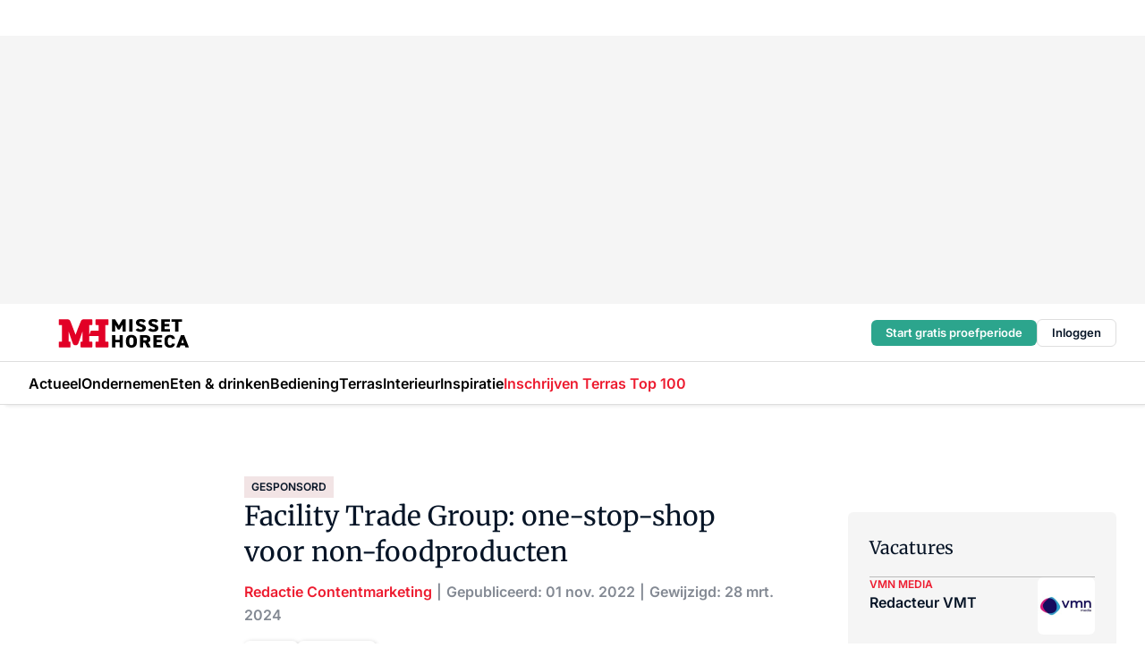

--- FILE ---
content_type: text/html;charset=utf-8
request_url: https://www.missethoreca.nl/386174/facility-trade-group-one-stop-shop-voor-non-foodproducten
body_size: 402633
content:
<!DOCTYPE html><html  lang="nl"><head><meta charset="utf-8"><meta name="viewport" content="width=device-width, initial-scale=1"><title>Facility Trade Group: one-stop-shop voor non-foodproducten</title><link rel="preconnect" href="https://vmn-missethoreca.imgix.net"><script data-vendor="c:salesfeed-TUB6ETxE" async src="https://missethoreca.strategy3talk.nl/" type="didomi/javascript"></script><style>:root .missethoreca {--logo-sm-height:2.8rem;
--logo-sm-width:13rem;
--logo-sm-top-offset:0.2rem;
--logo-md-height:3.2rem;
--logo-md-width:14.9rem;
--logo-md-top-offset:0.2rem;
--primary-color:#ed1b2f;
--primary-color-dark:#061426;
--secondary-color:#e6cacd;
--secondary-color-medium:#f2e4e5;
--secondary-color-light:#f7f5f5;
--label-font:'merriweather', sans-serif;
--label-theme-font:'merriweather', sans-serif;
--white-color:#fff;
--black-color:#000;
--grey-color:#838993;
--text-color:var(--primary-color-dark);
--error-color:#e63900;
--warning-color:var(--primary-color-dark);
--warning-color-light:#e6ac00;
--success-color:#18ad8d;
--article-anchor-color:var(--primary-color);
--alt-color:var(--secondary-color);
--alt-color-medium:var(--secondary-color-medium);
--alt-color-light:var(--secondary-color-light);
--bundle-highlighted-background-color:var(--secondary-color);
--bundle-highlighted-text-color:var(--primary-color-dark);
--bundle-highlighted-line-color:var(--secondary-color-medium);
--head-font:Inter, sans-serif;
--head-font-weight:700;
--notification-bg-color:rgba(212, 237, 218, 0.94);
--notification-text-color:var(--primary-color-dark);
--notification-link-color:var(--primary-color-dark);
--notification-link-hover-color:var(--primary-color-dark);
--notification-icon-color:var(--primary-color-dark);
--notification-border:0px solid var(--primary-color);}</style><style>:root {
     --adslot-top--small: 15rem;
     --adslot-top--medium: 20rem;
     --adslot-top--large: 30rem;
    }</style><style>.grid[data-v-73a357e0]{display:flex;flex-direction:column}.grid[data-v-73a357e0]>*{margin-top:var(--spacing-5)}.grid>.gapless-bottom[data-v-73a357e0]+*,.grid>.gapless-top[data-v-73a357e0],.grid[data-v-73a357e0]>:first-child{margin-top:0}</style><style>.row-wrapper.sticky[data-v-6bea25a5]{position:sticky;top:0;z-index:var(--level-1-index)}.row-wrapper.padding[data-v-6bea25a5],.row-wrapper.padding_bottom[data-v-6bea25a5],.row-wrapper.padding_inset[data-v-6bea25a5]{padding-bottom:var(--spacing-5)}.row-wrapper.padding[data-v-6bea25a5],.row-wrapper.padding_inset[data-v-6bea25a5],.row-wrapper.padding_top[data-v-6bea25a5]{padding-top:var(--spacing-5)}.row-wrapper.padding_inset[data-v-6bea25a5]{padding-left:var(--spacing-3);padding-right:var(--spacing-3)}@media(min-width:1280px){.row-wrapper.padding_inset[data-v-6bea25a5]{padding-left:var(--spacing-5);padding-right:var(--spacing-5)}}.row-wrapper.section_header[data-v-6bea25a5]{margin-bottom:calc((var(--spacing-5) - var(--spacing-4))*-1)}.row[data-v-6bea25a5]{--gap:3.2rem;display:flex;flex-direction:column;gap:var(--gap);width:100%}.row.reverse[data-v-6bea25a5]{flex-direction:column-reverse}@media(min-width:766px){.row[data-v-6bea25a5],.row.reverse[data-v-6bea25a5]{flex-direction:row}}.row .column[data-v-6bea25a5]:empty{display:none}@media(min-width:766px){.row .column.ad[data-v-6bea25a5]{flex-shrink:0;width:30rem}.row .column.article[data-v-6bea25a5]{margin-right:calc(11.5rem - var(--gap));width:59.2rem}.row .column.article[data-v-6bea25a5]:not(:only-child){margin-left:auto}}.row .column.hero[data-v-6bea25a5]{background-color:var(--neutral-color-1);margin-top:-15rem;padding:var(--spacing-4) var(--spacing-4) 0 var(--spacing-4);z-index:2}@media(min-width:766px){.row .column.hero[data-v-6bea25a5]{padding:calc(var(--spacing-3)*2) var(--spacing-7) 0 var(--spacing-7)}}@media(max-width:766px){.row .column[data-v-6bea25a5]{width:100%!important}}@media(min-width:766px){.row .column.article+.column.ad[data-v-6bea25a5]:empty{display:flex}}.row[data-v-6bea25a5]:has(.column:only-child):has(.hero){flex-direction:row}@media(max-width:766px){.row[data-v-6bea25a5]:has(.column:nth-child(2)):has(.hero){height:auto!important}}.row[data-v-6bea25a5]:has(.column:nth-child(n+3)):has([type=article_highlight]){flex-direction:column}@media(max-width:1280px){.row:has(.column:nth-child(n+3)):has([type=article_highlight]) .column[data-v-6bea25a5]{width:100%!important}}@media(max-width:1280px)and (min-width:766px){.row:has(.column:nth-child(n+3)):has([type=article_highlight]) .column[data-v-6bea25a5]:is(:nth-child(2),:nth-child(3)){width:calc(50% - 1.6rem)!important}}@media(max-width:1280px){.row[data-v-6bea25a5]:has(.column:nth-child(n+3)):has([type=article_highlight]) .component[type=article_highlight]{max-height:100%}}@media(min-width:766px){.row[data-v-6bea25a5]:has(.column:nth-child(n+3)):has([type=article_highlight]){flex-direction:row;flex-wrap:wrap;justify-content:space-between}}@media(min-width:1280px){.row[data-v-6bea25a5]:has(.column:nth-child(n+3)):has([type=article_highlight]){flex-wrap:nowrap;justify-content:unset}}section[data-v-6bea25a5]:not(:has(.row>.column:not(:empty))){display:none}</style><style>.column.article .image-block,.column.article .paywall .cta-block,.column.article .registration-block{padding-left:var(--spacing-5);padding-right:var(--spacing-5)}</style><style>.column[data-v-e27f241f]{display:flex;flex-direction:column}.column>.component[data-v-e27f241f]:not(:first-child){margin-top:var(--spacing-5)}.column>.component:not(:first-child)[type=article_author_dates][data-v-e27f241f],.column>.component:not(:first-child)[type=article_authors][data-v-e27f241f],.column>.component:not(:first-child)[type=article_dates][data-v-e27f241f],.column>.component:not(:first-child)[type=article_intro][data-v-e27f241f],.column>.component:not(:first-child)[type=article_toc_desktop][data-v-e27f241f]{margin-top:var(--spacing-2)}</style><style>.ad-slot-top[data-v-478f03bd]{background-color:var(--neutral-color-2);display:flex;justify-content:center;min-height:var(--adslot-top--small);padding:.75rem 0}@media(min-width:480px){.ad-slot-top[data-v-478f03bd]{min-height:var(--adslot-top--medium)}}@media(min-width:960px){.ad-slot-top[data-v-478f03bd]{min-height:var(--adslot-top--large)}}.hidden[data-v-478f03bd]{display:none}</style><style>[id^=div-gpt-ad][data-v-edcc89be]{align-items:center;display:flex;justify-content:center}[id^=div-gpt-ad][data-v-edcc89be]:empty{display:none}[section=full_width_ad][data-v-edcc89be]{background-color:var(--neutral-color-2);padding:1.6rem 0;position:relative}[section=full_width_ad][data-v-edcc89be]:before{background-color:inherit;content:"";height:100%;margin-right:-50vw;position:absolute;right:51%;top:0;width:150vw;z-index:-1}</style><style>.app-menu-wrapper[data-v-b4b7bf30]{width:100%}.app-menu[data-v-b4b7bf30]{z-index:var(--level-1-index)}.app-menu.open .search-bar[data-v-b4b7bf30]{display:none}.app-menu.fixed[data-v-b4b7bf30]{max-height:var(--spacing-6)}.menu-bar[data-v-b4b7bf30]{align-items:center;display:flex;height:4.8rem}.menu-bar.hidden[data-v-b4b7bf30]{display:none}.menu-bar .container[data-v-b4b7bf30]{height:100%}nav[data-v-b4b7bf30]{align-items:center;display:flex;gap:var(--spacing-2);justify-content:space-between}.search[data-v-b4b7bf30]{margin-left:var(--spacing-3)}.search svg[data-v-b4b7bf30]{display:block;height:var(--spacing-4);width:var(--spacing-4)}.search-bar[data-v-b4b7bf30]{display:none}.search-bar.open[data-v-b4b7bf30]{display:block;flex:1;margin-left:var(--spacing-3)}@media(min-width:960px){.search-bar.open[data-v-b4b7bf30]{flex:unset;margin-left:0}}.nav-main[data-v-b4b7bf30]{display:flex;flex-grow:1;opacity:1;overflow:hidden;transition:opacity 125ms ease-in;visibility:visible}.nav-main.open[data-v-b4b7bf30]{display:none}@media(min-width:960px){.nav-main[data-v-b4b7bf30]{overflow:visible}}</style><style>.top-bar[data-v-711451f4]{align-items:center;display:flex;height:auto;justify-content:flex-end;padding-bottom:var(--spacing-1);padding-top:var(--spacing-1);position:relative;z-index:var(--level-2-index)}@media(min-width:960px){.top-bar[data-v-711451f4]{padding-bottom:var(--spacing-2);padding-top:var(--spacing-2)}}.top-bar .app-menu[data-v-711451f4]{align-items:center;display:flex;flex:1;gap:var(--spacing-3);justify-content:flex-end;list-style-type:none;margin:0;padding:0;z-index:1}@media(min-width:960px){.top-bar .app-menu[data-v-711451f4]{height:var(--spacing-5);justify-content:space-between}}.top-bar .app-menu .logo-well[data-v-711451f4]{align-items:center;display:flex;gap:var(--spacing-3);margin-right:auto}.top-bar .app-menu button[data-v-711451f4]{align-items:center;background:none;border:none;cursor:pointer;display:flex;height:var(--spacing-5);padding:0;width:3.2rem}@media(min-width:1280px){.top-bar .app-menu button[data-v-711451f4]{display:none}.top-bar .app-menu button.foldout[data-v-711451f4]{display:flex}}.top-bar .app-menu .actions-wrapper[data-v-711451f4]{display:flex;gap:var(--spacing-3);justify-content:flex-end;padding:0}.top-bar .app-menu .actions-wrapper li[data-v-711451f4]{align-items:center;display:flex}.top-bar .app-menu .actions-wrapper li[data-v-711451f4]:empty{display:none}</style><style>a[data-v-257cf6b6]{align-items:center;cursor:pointer;display:flex}img[data-v-257cf6b6]{height:var(--logo-sm-height);margin-top:var(--logo-sm-top-offset);width:var(--logo-sm-width)}@media(min-width:1280px){img[data-v-257cf6b6]{height:var(--logo-md-height);margin-top:var(--logo-md-top-offset);width:var(--logo-md-width)}}</style><style>.nav-main[data-v-8a1cb5e3]{height:100%;position:relative}.nav-main[data-v-8a1cb5e3]:after{background-image:linear-gradient(90deg,#fff0,#fff);bottom:0;content:"";height:100%;opacity:1;pointer-events:none;position:absolute;right:0;top:0;transition:opacity .25s ease;width:var(--spacing-5)}@media(min-width:960px){.nav-main[data-v-8a1cb5e3]:after{content:none}}.nav-main.end[data-v-8a1cb5e3]:after{opacity:0}.nav-main>ul[data-v-8a1cb5e3]{-ms-overflow-style:none;display:flex;gap:var(--spacing-3);height:100%;list-style-type:none;overflow-x:auto;overflow-y:hidden;padding:0;scroll-behavior:smooth;scrollbar-width:none}@media(min-width:960px){.nav-main>ul[data-v-8a1cb5e3]{gap:var(--spacing-4);overflow-x:visible;overflow-y:visible}}@media(min-width:960px){.nav-main>ul>li:focus .dropdown[data-v-8a1cb5e3],.nav-main>ul>li:focus-within .dropdown[data-v-8a1cb5e3],.nav-main>ul>li:hover .dropdown[data-v-8a1cb5e3]{opacity:1;transform:scale(1) translateY(5px);visibility:visible}}.nav-main>ul>li.active a[data-v-8a1cb5e3]{position:relative}.nav-main>ul>li.active a[data-v-8a1cb5e3]:after{background:var(--active-menu,var(--primary-color));bottom:0;content:"";height:3px;position:absolute;width:100%}</style><style>span[data-v-70aa4d73]{cursor:pointer}a[data-v-70aa4d73],span[data-v-70aa4d73]{align-items:center;color:var(--black-color);display:flex;flex-shrink:0;font-family:var(--text-menu-font-family);font-size:var(--text-menu-sm-font-size);font-weight:var(--text-menu-font-weight);gap:var(--spacing-default);height:100%;position:relative;text-decoration:none;white-space:nowrap;word-break:keep-all}@media(min-width:1280px){a[data-v-70aa4d73],span[data-v-70aa4d73]{font-size:var(--text-menu-md-font-size)}}a .icon[data-v-70aa4d73],span .icon[data-v-70aa4d73]{display:none}@media(min-width:766px){a .icon[data-v-70aa4d73],span .icon[data-v-70aa4d73]{display:block}}.badge[data-v-70aa4d73]{background-color:var(--primary-color);border-radius:var(--border-radius-round);color:var(--neutral-color-1);font-family:var(--local-font-family,var(--text-tag-font-family));font-size:var(--local-font-size,var(--text-tag-sm-font-size));font-weight:var(--local-font-weight,var(--text-tag-font-weight));height:var(--spacing-3);line-height:var(--local-line-height,var(--text-tag-sm-line-height));position:absolute;right:calc(var(--spacing-2)*-1);text-align:center;text-transform:uppercase;top:0;width:var(--spacing-3)}@media(min-width:1280px){.badge[data-v-70aa4d73]{font-size:var(--local-font-size,var(--text-tag-md-font-size));font-weight:var(--local-font-weight,var(--text-tag-md-font-weight,var(--text-tag-font-weight)));line-height:var(--local-line-height,var(--text-tag-md-line-height))}}</style><style>.dropdown[data-v-b5c58b99]{background-color:var(--neutral-color-1);border-radius:var(--border-radius);box-shadow:0 3px 20px #0000001a;display:flex;flex-direction:column;gap:var(--spacing-3);list-style-type:none;opacity:0;padding:var(--spacing-4) 0;position:absolute;transform:scale(.95) translateY(0);transition:all 125ms ease-out;visibility:hidden;width:25rem;z-index:var(--level-2-index)}.dropdown .item a[data-v-b5c58b99]{display:block;font-family:var(--local-font-family,var(--text-body-font-family));font-size:var(--local-font-size,var(--text-body-sm-font-size));font-weight:var(--local-font-weight,var(--text-body-font-weight));line-height:var(--local-line-height,var(--text-body-sm-line-height));padding:0 var(--spacing-4);text-decoration:none}@media(min-width:1280px){.dropdown .item a[data-v-b5c58b99]{font-size:var(--local-font-size,var(--text-body-md-font-size));font-weight:var(--local-font-weight,var(--text-body-md-font-weight,var(--text-body-font-weight)));line-height:var(--local-line-height,var(--text-body-md-line-height))}}.dropdown .item a[data-v-b5c58b99]:hover{color:var(--primary-color)}</style><style>.actions[data-v-2d698aca]{align-items:center;display:flex;gap:var(--spacing-1);justify-content:flex-end}.action[data-v-2d698aca],.relative[data-v-2d698aca]{display:flex;position:relative}.action[data-v-2d698aca]{align-items:center;background:none;border:0;color:var(--primary-color-dark);cursor:pointer;height:2.4rem;outline:none;padding:0;text-decoration:none}.action .count[data-v-2d698aca]{align-items:center;color:var(--neutral-color-1);display:flex;font-family:var(--heading-font);font-size:1.2rem;font-weight:600;justify-content:center;line-height:var(--spacing-3)}.action .count[data-v-2d698aca],.action.unread[data-v-2d698aca]:after{background-color:#e2001a;border-radius:var(--border-radius-round);height:1.6rem;left:var(--spacing-3);position:absolute;top:calc(var(--spacing-1)*-1);width:1.6rem}.action.unread[data-v-2d698aca]:after{content:""}.action .indicator[data-v-2d698aca]{align-items:center;background-color:var(--neutral-color-4);border-radius:100%;display:flex;height:var(--spacing-3);left:var(--spacing-3);position:absolute;top:calc(var(--spacing-1)*-1);width:var(--spacing-3)}.action .indicator.authenticated[data-v-2d698aca]{background-color:#0a9e0a}.action .indicator span[data-v-2d698aca]{color:var(--white-color)}.onboarding[data-v-2d698aca],.user_logged_out[data-v-2d698aca]{position:absolute;right:-.5rem;top:4.2rem}@media(min-width:1280px){.onboarding[data-v-2d698aca],.user_logged_out[data-v-2d698aca]{right:-4rem}}@media(min-width:480px){.user_logged_in[data-v-2d698aca]{left:unset;position:absolute;right:-.5rem;top:4.2rem}}@media(min-width:480px)and (min-width:1280px){.user_logged_in[data-v-2d698aca]{right:-4rem}}.onboarding[data-v-2d698aca]{right:-4.5rem}@media(min-width:1280px){.onboarding[data-v-2d698aca]{right:-4rem}}.dropdown-enter-active[data-v-2d698aca]{transition:all .1s ease-out}.dropdown-leave-active[data-v-2d698aca]{transition:all 75ms ease-in}.dropdown-enter-from[data-v-2d698aca],.dropdown-leave-to[data-v-2d698aca]{opacity:0;transform:scale(.95) translateY(-5px)}.dropdown-enter-to[data-v-2d698aca],.dropdown-leave-from[data-v-2d698aca]{opacity:1;transform:scale(1) translateY(0)}</style><style>.app-menu-user-logged-out[data-v-89d7b9b6]{background-color:var(--neutral-color-1);border-radius:var(--border-radius);box-shadow:0 0 10px 5px #0000001a;width:30rem;z-index:var(--level-2-index)}.app-menu-user-logged-out[data-v-89d7b9b6]:before{background-color:var(--neutral-color-1);content:"";height:2rem;position:absolute;right:1.2rem;top:-1rem;transform:rotate(45deg);width:2rem}@media(min-width:1280px){.app-menu-user-logged-out[data-v-89d7b9b6]:before{right:4.7rem}}.app-menu-user-logged-out .close[data-v-89d7b9b6]{all:unset;align-self:flex-end;cursor:pointer;position:absolute;right:var(--spacing-2);top:var(--spacing-2);z-index:1}.app-menu-user-logged-out .close+li[data-v-89d7b9b6]{border-top:none;margin-top:0}.app-menu-user-logged-out ul[data-v-89d7b9b6]{display:flex;flex-direction:column;list-style-type:none;padding:var(--spacing-1) 0}.app-menu-user-logged-out ul>li[data-v-89d7b9b6]{border-top:1px solid var(--border-color);padding:var(--spacing-1) var(--spacing-4);position:relative}.app-menu-user-logged-out ul>li[data-v-89d7b9b6]:first-of-type{padding-right:var(--spacing-5)}.app-menu-user-logged-out ul>li+li.remove-border[data-v-89d7b9b6],.app-menu-user-logged-out ul>li.remove-border+li[data-v-89d7b9b6],.app-menu-user-logged-out ul>li[data-v-89d7b9b6]:first-child{border-top:none;margin-top:0}.app-menu-user-logged-out ul>li[data-v-89d7b9b6]:empty{display:none}.app-menu-user-logged-out ul>li p[data-v-89d7b9b6],.app-menu-user-logged-out ul>li span[data-v-89d7b9b6]:not(.icon){display:inline-block;font-family:var(--local-font-family,var(--text-body-font-family));font-size:var(--local-font-size,var(--text-body-sm-font-size));font-weight:var(--local-font-weight,var(--text-body-font-weight));line-height:var(--local-line-height,var(--text-body-sm-line-height));overflow:hidden;text-overflow:ellipsis;width:100%}@media(min-width:1280px){.app-menu-user-logged-out ul>li p[data-v-89d7b9b6],.app-menu-user-logged-out ul>li span[data-v-89d7b9b6]:not(.icon){font-size:var(--local-font-size,var(--text-body-md-font-size));font-weight:var(--local-font-weight,var(--text-body-md-font-weight,var(--text-body-font-weight)));line-height:var(--local-line-height,var(--text-body-md-line-height))}}.app-menu-user-logged-out ul>li.highlight[data-v-89d7b9b6]{animation:shadow-pulse-89d7b9b6 .5s infinite alternate}.app-menu-user-logged-out ul>li.highlight+li[data-v-89d7b9b6]{border-top:none}.app-menu-user-logged-out ul>li .link[data-v-89d7b9b6]{all:unset;align-items:center;cursor:pointer;display:flex;font-family:var(--local-font-family,var(--text-body-font-family));font-size:var(--local-font-size,var(--text-body-sm-font-size));font-weight:var(--local-font-weight,var(--text-body-font-weight));justify-content:space-between;line-height:var(--local-line-height,var(--text-body-sm-line-height));-webkit-text-decoration:solid underline transparent 1px;text-decoration:solid underline transparent 1px;text-underline-offset:var(--spacing-default);transition:color var(--transition-speed),text-decoration-color var(--transition-speed);vertical-align:text-top}@media(min-width:1280px){.app-menu-user-logged-out ul>li .link[data-v-89d7b9b6]{font-size:var(--local-font-size,var(--text-body-md-font-size));font-weight:var(--local-font-weight,var(--text-body-md-font-weight,var(--text-body-font-weight)));line-height:var(--local-line-height,var(--text-body-md-line-height))}}.app-menu-user-logged-out ul>li .link[data-v-89d7b9b6]:hover{text-decoration-color:#000}.app-menu-user-logged-out ul>li .link.small[data-v-89d7b9b6]{font-family:var(--local-font-family,var(--text-note-font-family));font-size:var(--local-font-size,var(--text-note-sm-font-size));font-weight:var(--local-font-weight,var(--text-note-font-weight));line-height:var(--local-line-height,var(--text-note-sm-line-height));margin-bottom:var(--spacing-2);margin-top:.4rem;text-decoration:underline}.app-menu-user-logged-out ul>li .link.small[data-v-89d7b9b6]:hover{text-decoration-color:transparent}@media(min-width:1280px){.app-menu-user-logged-out ul>li .link.small[data-v-89d7b9b6]{font-size:var(--local-font-size,var(--text-note-md-font-size));font-weight:var(--local-font-weight,var(--text-note-md-font-weight,var(--text-note-font-weight)));line-height:var(--local-line-height,var(--text-note-md-line-height))}}.app-menu-user-logged-out ul>li .toggle[data-v-89d7b9b6]{align-items:center;display:flex;font-family:var(--local-font-family,var(--text-body-font-family));font-size:var(--local-font-size,var(--text-body-sm-font-size));font-weight:var(--local-font-weight,var(--text-body-font-weight));gap:var(--spacing-1);justify-content:space-between;line-height:var(--local-line-height,var(--text-body-sm-line-height))}@media(min-width:1280px){.app-menu-user-logged-out ul>li .toggle[data-v-89d7b9b6]{font-size:var(--local-font-size,var(--text-body-md-font-size));font-weight:var(--local-font-weight,var(--text-body-md-font-weight,var(--text-body-font-weight)));line-height:var(--local-line-height,var(--text-body-md-line-height))}}.app-menu-user-logged-out ul>li .toggle .icon[data-v-89d7b9b6]{flex-shrink:0;margin-left:auto}@keyframes shadow-pulse-89d7b9b6{0%{box-shadow:var(--primary-color) 0 0 3px 2px}to{box-shadow:var(--primary-color) 0 0 6px 2px}}</style><style>nav[data-v-0b1d5bbf]{display:none}@media(min-width:1024px){nav[data-v-0b1d5bbf]{display:block;height:100%;position:relative;top:0}.toc-wrapper[data-v-0b1d5bbf]{position:sticky}}h4[data-v-0b1d5bbf]{font-family:var(--local-font-family,var(--text-h3-font-family));font-size:var(--local-font-size,var(--text-h3-sm-font-size));font-weight:var(--local-font-weight,var(--text-h3-font-weight));line-height:var(--local-line-height,var(--text-h3-sm-line-height));margin-bottom:var(--spacing-3)}@media(min-width:1280px){h4[data-v-0b1d5bbf]{font-size:var(--local-font-size,var(--text-h3-md-font-size));font-weight:var(--local-font-weight,var(--text-h3-md-font-weight,var(--text-h3-font-weight)));line-height:var(--local-line-height,var(--text-h3-md-line-height))}}ul[data-v-0b1d5bbf]{display:flex;flex:1;flex-direction:column;gap:var(--spacing-2);list-style-type:none;overflow:hidden;padding:0}@media(min-width:766px){ul[data-v-0b1d5bbf]{max-width:22rem;word-break:break-word}}ul li[data-v-0b1d5bbf]{display:flex;padding-left:2rem}ul li a[data-v-0b1d5bbf]{color:var(--neutral-color-0);font-family:var(--local-font-family,var(--text-article-body-font-family));font-size:var(--local-font-size,var(--text-article-body-sm-font-size));font-weight:var(--local-font-weight,var(--text-article-body-font-weight));line-height:var(--local-line-height,var(--text-article-body-sm-line-height));text-decoration:none}@media(min-width:1280px){ul li a[data-v-0b1d5bbf]{font-size:var(--local-font-size,var(--text-article-body-md-font-size));font-weight:var(--local-font-weight,var(--text-article-body-md-font-weight,var(--text-article-body-font-weight)));line-height:var(--local-line-height,var(--text-article-body-md-line-height))}}ul li.active[data-v-0b1d5bbf]{border-left:4px solid var(--primary-color);padding-left:calc(2rem - 4px)}ul li.active a[data-v-0b1d5bbf]{color:var(--primary-color);font-weight:600}</style><style>.headline[data-v-61555ae3]{align-items:flex-start;display:flex;flex-direction:column;gap:1.2rem}h1[data-v-61555ae3]{font-family:var(--local-font-family,var(--text-h1-font-family));font-size:var(--local-font-size,var(--text-h1-sm-font-size));font-weight:var(--local-font-weight,var(--text-h1-font-weight));line-height:var(--local-line-height,var(--text-h1-sm-line-height));text-wrap:balance}@media(min-width:1280px){h1[data-v-61555ae3]{font-size:var(--local-font-size,var(--text-h1-md-font-size));font-weight:var(--local-font-weight,var(--text-h1-md-font-weight,var(--text-h1-font-weight)));line-height:var(--local-line-height,var(--text-h1-md-line-height))}}</style><style>.label[data-v-18c593f2]{background-color:var(--secondary-color-medium);display:inline-flex;font-family:var(--local-font-family,var(--text-tag-font-family));font-size:var(--local-font-size,var(--text-tag-sm-font-size));font-weight:var(--local-font-weight,var(--text-tag-font-weight));line-height:var(--local-line-height,var(--text-tag-sm-line-height));padding:var(--spacing-default) var(--spacing-1);text-transform:uppercase}.label.exclusive[data-v-18c593f2]{background-color:var(--primary-color);color:var(--neutral-color-1)}@media(min-width:1280px){.label[data-v-18c593f2]{font-size:var(--local-font-size,var(--text-tag-md-font-size));font-weight:var(--local-font-weight,var(--text-tag-md-font-weight,var(--text-tag-font-weight)));line-height:var(--local-line-height,var(--text-tag-md-line-height))}}</style><style>.authors+.dates[data-v-f6e633bc]:before{color:var(--grey-color);content:"|";display:inline-block;font-family:var(--local-font-family,var(--text-h4-font-family));font-size:var(--local-font-size,var(--text-h4-sm-font-size));font-weight:var(--local-font-weight,var(--text-h4-font-weight));line-height:var(--local-line-height,var(--text-h4-sm-line-height));text-align:center;width:1.6rem}@media(min-width:1280px){.authors+.dates[data-v-f6e633bc]:before{font-size:var(--local-font-size,var(--text-h4-md-font-size));font-weight:var(--local-font-weight,var(--text-h4-md-font-weight,var(--text-h4-font-weight)));line-height:var(--local-line-height,var(--text-h4-md-line-height))}}</style><style>aside[data-v-23b9bcb7]{display:inline-block}aside .author[data-v-23b9bcb7]{display:inline}aside .author+.author[data-v-23b9bcb7]:before{color:var(--grey-color);content:"|";display:inline-block;font-family:var(--local-font-family,var(--text-h4-font-family));font-size:var(--local-font-size,var(--text-h4-sm-font-size));font-weight:var(--local-font-weight,var(--text-h4-font-weight));line-height:var(--local-line-height,var(--text-h4-sm-line-height));text-align:center;width:1.6rem}@media(min-width:1280px){aside .author+.author[data-v-23b9bcb7]:before{font-size:var(--local-font-size,var(--text-h4-md-font-size));font-weight:var(--local-font-weight,var(--text-h4-md-font-weight,var(--text-h4-font-weight)));line-height:var(--local-line-height,var(--text-h4-md-line-height))}}.name[data-v-23b9bcb7]{color:var(--primary-color);font-family:var(--local-font-family,var(--text-h4-font-family));font-size:var(--local-font-size,var(--text-h4-sm-font-size));font-weight:var(--local-font-weight,var(--text-h4-font-weight));line-height:var(--local-line-height,var(--text-h4-sm-line-height))}@media(min-width:1280px){.name[data-v-23b9bcb7]{font-size:var(--local-font-size,var(--text-h4-md-font-size));font-weight:var(--local-font-weight,var(--text-h4-md-font-weight,var(--text-h4-font-weight)));line-height:var(--local-line-height,var(--text-h4-md-line-height))}}a[data-v-23b9bcb7]{text-decoration:none}a[data-v-23b9bcb7]:hover{text-decoration:underline}</style><style>aside[data-v-32eeff3d]{display:inline-block}span[data-v-32eeff3d]{color:var(--grey-color);font-family:var(--local-font-family,var(--text-h4-font-family));font-size:var(--local-font-size,var(--text-h4-sm-font-size));font-weight:var(--local-font-weight,var(--text-h4-font-weight));line-height:var(--local-line-height,var(--text-h4-sm-line-height))}@media(min-width:1280px){span[data-v-32eeff3d]{font-size:var(--local-font-size,var(--text-h4-md-font-size));font-weight:var(--local-font-weight,var(--text-h4-md-font-weight,var(--text-h4-font-weight)));line-height:var(--local-line-height,var(--text-h4-md-line-height))}}span+span[data-v-32eeff3d]:before{content:"|";display:inline-block;text-align:center;width:1.6rem}</style><style>.sharing[data-v-634a637f]{align-items:center;display:flex;gap:var(--spacing-2);justify-content:center;margin-top:var(--spacing-3)!important}.sharing-relative[data-v-634a637f]{position:relative}@media(min-width:766px){.sharing[data-v-634a637f]{gap:var(--spacing-3);justify-content:flex-start}}button[data-v-634a637f]{align-items:center;background-color:var(--neutral-color-1);border:none;border-radius:var(--border-radius);box-shadow:1px 1px 5px #0003;color:var(--primary-color-dark);cursor:pointer;display:flex;font-family:var(--local-font-family,var(--text-button-font-family));font-size:var(--local-font-size,var(--text-button-sm-font-size));font-weight:var(--local-font-weight,var(--text-button-font-weight));gap:var(--spacing-1);height:3.2rem;justify-content:flex-start;line-height:var(--local-line-height,var(--text-button-sm-line-height));padding:0 var(--spacing-2)}@media(min-width:1280px){button[data-v-634a637f]{font-size:var(--local-font-size,var(--text-button-md-font-size));font-weight:var(--local-font-weight,var(--text-button-md-font-weight,var(--text-button-font-weight)));line-height:var(--local-line-height,var(--text-button-md-line-height))}}</style><style>button[data-v-d27781d9]{background-color:var(--neutral-color-1);height:3.2rem;overflow:hidden;padding:0 var(--spacing-2);position:relative;transition:width var(--transition-speed) ease;transition-behavior:allow-discrete}button[data-v-d27781d9]:disabled{cursor:not-allowed}.progress[data-v-d27781d9]{background-color:var(--primary-color);bottom:0;height:3px;left:0;position:absolute;right:0}span[data-v-d27781d9]{font-size:1.1rem}@media(min-width:766px){span[data-v-d27781d9]{font-size:1.3rem}}span.loading[data-v-d27781d9]{display:none}@media(min-width:766px){span.loading[data-v-d27781d9]{display:inline}}span span[data-v-d27781d9]{color:var(--neutral-color-5)}</style><style>figure[data-v-42cc1945]{display:flex;flex-direction:column;position:relative}iframe[data-v-42cc1945],img[data-v-42cc1945]{border-radius:var(--border-radius);width:100%}img[data-v-42cc1945]{aspect-ratio:16/9;height:auto}figcaption[data-v-42cc1945]{color:var(--grey-color);display:flex;font-family:var(--local-font-family,var(--text-note-font-family));font-size:var(--local-font-size,var(--text-note-sm-font-size));font-weight:var(--local-font-weight,var(--text-note-font-weight));line-height:var(--local-line-height,var(--text-note-sm-line-height));margin-top:var(--spacing-1);text-align:left}@media(min-width:1280px){figcaption[data-v-42cc1945]{font-size:var(--local-font-size,var(--text-note-md-font-size));font-weight:var(--local-font-weight,var(--text-note-md-font-weight,var(--text-note-font-weight)));line-height:var(--local-line-height,var(--text-note-md-line-height))}}</style><style>.update-reason[data-v-4d60542b]{background-color:var(--secondary-color-medium);display:flex;gap:var(--spacing-1);padding:var(--spacing-1)}</style><style>a[data-v-658fbb01],span[data-v-658fbb01]{color:var(--primary-color);font-family:var(--local-font-family,var(--text-intro-font-family));font-size:var(--local-font-size,var(--text-intro-sm-font-size));font-weight:var(--local-font-weight,var(--text-intro-font-weight));line-height:var(--local-line-height,var(--text-intro-sm-line-height));margin-right:.5rem;text-decoration:none}@media(min-width:1280px){a[data-v-658fbb01],span[data-v-658fbb01]{font-size:var(--local-font-size,var(--text-intro-md-font-size));font-weight:var(--local-font-weight,var(--text-intro-md-font-weight,var(--text-intro-font-weight)));line-height:var(--local-line-height,var(--text-intro-md-line-height))}}a.capitalize[data-v-658fbb01],span.capitalize[data-v-658fbb01]{text-transform:capitalize}a.uppercase[data-v-658fbb01],span.uppercase[data-v-658fbb01]{text-transform:uppercase}a.lowercase[data-v-658fbb01],span.lowercase[data-v-658fbb01]{text-transform:lowercase}a[data-v-658fbb01]:hover{text-decoration:underline}p[data-v-658fbb01]{font-family:var(--local-font-family,var(--text-intro-font-family));font-size:1.7rem;font-size:var(--local-font-size,var(--text-intro-sm-font-size));font-weight:var(--local-font-weight,var(--text-intro-font-weight));line-height:2.8rem;line-height:var(--local-line-height,var(--text-intro-sm-line-height));position:relative}@media(min-width:1280px){p[data-v-658fbb01]{font-size:var(--local-font-size,var(--text-intro-md-font-size));font-weight:var(--local-font-weight,var(--text-intro-md-font-weight,var(--text-intro-font-weight)));line-height:var(--local-line-height,var(--text-intro-md-line-height))}}@media(min-width:766px){p[data-v-658fbb01]{font-size:2rem;line-height:3.2rem}}p.fade[data-v-658fbb01]:after{background:transparent linear-gradient(transparent 0,var(--neutral-color-1));content:"";display:block;height:100%;left:0;position:absolute;right:0;top:0;width:100%}p.blur[data-v-658fbb01]{filter:blur(.5rem);-webkit-user-select:none;-moz-user-select:none;user-select:none}p.increased-font-size[data-v-658fbb01]{--text-intro-sm-font-size:1.7rem;--text-intro-sm-line-height:2.8rem}@media(min-width:1280px){p.increased-font-size[data-v-658fbb01]{--text-intro-md-font-size:2.4rem;--text-intro-md-line-height:3.6rem}}</style><style>@media(min-width:1024px){nav[data-v-8d2aa49f]{display:none}}h4[data-v-8d2aa49f]{font-family:var(--local-font-family,var(--text-h3-font-family));font-size:var(--local-font-size,var(--text-h3-sm-font-size));font-weight:var(--local-font-weight,var(--text-h3-font-weight));line-height:var(--local-line-height,var(--text-h3-sm-line-height));margin-bottom:var(--spacing-3)}@media(min-width:1280px){h4[data-v-8d2aa49f]{font-size:var(--local-font-size,var(--text-h3-md-font-size));font-weight:var(--local-font-weight,var(--text-h3-md-font-weight,var(--text-h3-font-weight)));line-height:var(--local-line-height,var(--text-h3-md-line-height))}}ul[data-v-8d2aa49f]{flex-direction:column;gap:var(--spacing-2);overflow:hidden;padding:0}ul[data-v-8d2aa49f],ul li[data-v-8d2aa49f]{display:flex}ul li[data-v-8d2aa49f]{align-items:center;gap:var(--spacing-default)}ul li a[data-v-8d2aa49f],ul li span[data-v-8d2aa49f]{color:var(--primary-color)}ul li a[data-v-8d2aa49f]{font-family:var(--local-font-family,var(--text-article-body-font-family));font-size:var(--local-font-size,var(--text-article-body-sm-font-size));font-weight:var(--local-font-weight,var(--text-article-body-font-weight));line-height:var(--local-line-height,var(--text-article-body-sm-line-height));text-decoration:none}@media(min-width:1280px){ul li a[data-v-8d2aa49f]{font-size:var(--local-font-size,var(--text-article-body-md-font-size));font-weight:var(--local-font-weight,var(--text-article-body-md-font-weight,var(--text-article-body-font-weight)));line-height:var(--local-line-height,var(--text-article-body-md-line-height))}}</style><style>figure.l+.component.types-article-content{margin-top:-2.5rem!important}.types-article-content>:not(p)+p,.types-article-content>aside,.types-article-content>div,.types-article-content>figure,.types-article-content>h2,.types-article-content>h3,.types-article-content>h4,.types-article-content>hr,.types-article-content>iframe,.types-article-content>ul{margin-top:var(--spacing-4)}.types-article-content>h2{font-family:var(--local-font-family,var(--text-h2-font-family));font-size:var(--local-font-size,var(--text-h2-sm-font-size));font-weight:var(--local-font-weight,var(--text-h2-font-weight));line-height:var(--local-line-height,var(--text-h2-sm-line-height));scroll-margin-top:calc(var(--spacing-7) + var(--spacing-5))}@media(min-width:1280px){.types-article-content>h2{font-size:var(--local-font-size,var(--text-h2-md-font-size));font-weight:var(--local-font-weight,var(--text-h2-md-font-weight,var(--text-h2-font-weight)));line-height:var(--local-line-height,var(--text-h2-md-line-height))}}.types-article-content>h2+h3{margin-top:var(--spacing-2)}.types-article-content>h3{font-family:var(--local-font-family,var(--text-h3-font-family));font-size:var(--local-font-size,var(--text-h3-sm-font-size));font-weight:var(--local-font-weight,var(--text-h3-font-weight));line-height:var(--local-line-height,var(--text-h3-sm-line-height))}@media(min-width:1280px){.types-article-content>h3{font-size:var(--local-font-size,var(--text-h3-md-font-size));font-weight:var(--local-font-weight,var(--text-h3-md-font-weight,var(--text-h3-font-weight)));line-height:var(--local-line-height,var(--text-h3-md-line-height))}}.types-article-content>h4{font-family:var(--local-font-family,var(--text-h4-font-family));font-size:var(--local-font-size,var(--text-h4-sm-font-size));font-weight:var(--local-font-weight,var(--text-h4-font-weight));line-height:var(--local-line-height,var(--text-h4-sm-line-height))}@media(min-width:1280px){.types-article-content>h4{font-size:var(--local-font-size,var(--text-h4-md-font-size));font-weight:var(--local-font-weight,var(--text-h4-md-font-weight,var(--text-h4-font-weight)));line-height:var(--local-line-height,var(--text-h4-md-line-height))}}.types-article-content>hr{border:none;border-top:1px solid var(--neutral-color-3)}.types-article-content>p,.types-article-content>ul li{font-family:var(--local-font-family,var(--text-article-body-font-family));font-size:var(--local-font-size,var(--text-article-body-sm-font-size));font-weight:var(--local-font-weight,var(--text-article-body-font-weight));line-height:var(--local-line-height,var(--text-article-body-sm-line-height))}@media(min-width:1280px){.types-article-content>p,.types-article-content>ul li{font-size:var(--local-font-size,var(--text-article-body-md-font-size));font-weight:var(--local-font-weight,var(--text-article-body-md-font-weight,var(--text-article-body-font-weight)));line-height:var(--local-line-height,var(--text-article-body-md-line-height))}}.types-article-content>h2+p{margin-top:var(--spacing-3)}.types-article-content [id^=div-gpt-ad]:empty+p,.types-article-content>.did-not-fill+p,.types-article-content>p+p{margin-top:var(--spacing-4)}.types-article-content>h1 p,.types-article-content>h2 p,.types-article-content>h3 p,.types-article-content>h4 p,.types-article-content>h5 p{margin-top:var(--spacing-1)}.types-article-content>figure{max-width:100%}.types-article-content>figure img{block-size:auto;border-radius:var(--border-radius);max-inline-size:100%}.types-article-content>figure.is-type-video iframe{aspect-ratio:16/9;height:auto;inline-size:100%}.types-article-content p img{height:auto;width:100%}.types-article-content p sub{line-height:0}.types-article-content>figcaption,.types-article-content>figure figcaption{color:var(--grey-color);font-family:var(--local-font-family,var(--text-note-font-family));font-size:var(--local-font-size,var(--text-note-sm-font-size));font-weight:var(--local-font-weight,var(--text-note-font-weight));line-height:var(--local-line-height,var(--text-note-sm-line-height));margin-top:var(--spacing-1)}@media(min-width:1280px){.types-article-content>figcaption,.types-article-content>figure figcaption{font-size:var(--local-font-size,var(--text-note-md-font-size));font-weight:var(--local-font-weight,var(--text-note-md-font-weight,var(--text-note-font-weight)));line-height:var(--local-line-height,var(--text-note-md-line-height))}}.types-article-content .external,.types-article-content>p a{color:var(--article-anchor-color);position:relative;text-decoration:underline;text-underline-offset:var(--spacing-default);transition:color var(--transition-speed),text-decoration-color var(--transition-speed);width:-moz-fit-content;width:fit-content}.types-article-content .external:hover,.types-article-content>p a:hover{color:var(--article-anchor-hover-color,var(--primary-color))}.types-article-content .external:visited,.types-article-content>p a:visited{color:var(--article-anchor-visited-color)}.types-article-content .external.external:after,.types-article-content>p a.external:after{--svg:url("data:image/svg+xml;charset=utf-8,%3Csvg xmlns='http://www.w3.org/2000/svg' width='32' height='32' viewBox='0 0 32 32'%3E%3Cg fill='none'%3E%3Cg stroke='currentColor' stroke-linecap='round' stroke-linejoin='round' stroke-miterlimit='1.5' clip-path='url(%23a)'%3E%3Cpath stroke-width='1.983' d='M5 16.064h18.984'/%3E%3Cpath stroke-width='2' d='m17.292 8 8 8-8 8'/%3E%3C/g%3E%3Cdefs%3E%3CclipPath id='a'%3E%3Cpath fill='%23fff' d='M4 7h23v18H4z'/%3E%3C/clipPath%3E%3C/defs%3E%3C/g%3E%3C/svg%3E");background:var(--secondary-color) var(--svg) no-repeat;background-size:2rem;border-radius:var(--border-radius-round);color:var(--primary-color-dark);content:"";display:inline-block;height:2rem;margin-left:var(--spacing-default);position:relative;top:4px;transform:rotate(-45deg);width:2rem}.types-article-content .external:has(img),.types-article-content>p a:has(img){border:none}.types-article-content .external:has(img):hover,.types-article-content>p a:has(img):hover{border:none}.types-article-content iframe[id*=kaltura_player_]{width:100%}@media(min-width:960px){.types-article-content .eapps-testimonials-slider{max-width:42rem}}@media(min-width:1024px){.types-article-content .eapps-testimonials-slider{max-width:50rem}}@media(min-width:1280px){.types-article-content .eapps-testimonials-slider{max-width:70rem}}.types-article-content div[type=newsletter_subscribe].has-border{padding:var(--spacing-4)}.types-article-content div[type=newsletter_subscribe].has-border-top.has-border-bottom{padding-bottom:var(--spacing-4);padding-top:var(--spacing-4)}.types-article-content div[type=newsletter_subscribe].has-border-top.has-border-bottom .image{margin-bottom:0}.types-article-content .has-small-font-size table{font-family:var(--local-font-family,var(--text-note-font-family));font-size:var(--local-font-size,var(--text-note-sm-font-size));font-weight:var(--local-font-weight,var(--text-note-font-weight));line-height:var(--local-line-height,var(--text-note-sm-line-height))}@media(min-width:1280px){.types-article-content .has-small-font-size table{font-size:var(--local-font-size,var(--text-note-md-font-size));font-weight:var(--local-font-weight,var(--text-note-md-font-weight,var(--text-note-font-weight)));line-height:var(--local-line-height,var(--text-note-md-line-height))}}.types-article-content .has-small-font-size table th{font-family:var(--local-font-family,var(--text-note-font-family));font-size:var(--local-font-size,var(--text-note-sm-font-size));font-weight:var(--local-font-weight,var(--text-note-font-weight));line-height:var(--local-line-height,var(--text-note-sm-line-height))}@media(min-width:1280px){.types-article-content .has-small-font-size table th{font-size:var(--local-font-size,var(--text-note-md-font-size));font-weight:var(--local-font-weight,var(--text-note-md-font-weight,var(--text-note-font-weight)));line-height:var(--local-line-height,var(--text-note-md-line-height))}}.types-article-content table thead{background-color:var(--secondary-color)}.types-article-content table th{font-family:var(--local-font-family,var(--text-h4-font-family));font-size:var(--local-font-size,var(--text-h4-sm-font-size));font-weight:var(--local-font-weight,var(--text-h4-font-weight));line-height:var(--local-line-height,var(--text-h4-sm-line-height));padding:var(--spacing-3);text-align:left}@media(min-width:1280px){.types-article-content table th{font-size:var(--local-font-size,var(--text-h4-md-font-size));font-weight:var(--local-font-weight,var(--text-h4-md-font-weight,var(--text-h4-font-weight)));line-height:var(--local-line-height,var(--text-h4-md-line-height))}}.types-article-content table tbody tr{background-color:var(--secondary-color-medium);overflow:hidden;transition:background-color var(--transition-speed) ease-in}.types-article-content table tbody tr:hover{background-color:var(--secondary-color)}.types-article-content table tbody tr td{padding:var(--spacing-3)}.types-article-content table tbody tr td:first-child{border-bottom-left-radius:var(--border-radius);border-top-left-radius:var(--border-radius)}.types-article-content table tbody tr td:last-child{border-bottom-right-radius:var(--border-radius);border-top-right-radius:var(--border-radius)}.increased-font-size{--text-body-sm-font-size:1.6rem;--text-body-sm-line-height:2.4rem;--text-article-body-sm-font-size:1.6rem;--text-article-body-sm-line-height:2.4rem}@media(min-width:1280px){.increased-font-size{--text-body-md-font-size:1.6rem;--text-body-md-line-height:2.4rem;--text-article-body-md-font-size:2rem;--text-article-body-md-line-height:3.2rem}}</style><style>@charset "UTF-8";@media(min-width:1024px){figure[data-v-464b85d1]{margin:var(--spacing-5);margin-bottom:0}}blockquote[data-v-464b85d1]{display:flex;font-family:var(--local-font-family,var(--text-section-title-font-family));font-size:var(--local-font-size,var(--text-section-title-sm-font-size));font-weight:var(--local-font-weight,var(--text-section-title-font-weight));line-height:var(--local-line-height,var(--text-section-title-sm-line-height));margin:0}@media(min-width:1280px){blockquote[data-v-464b85d1]{font-size:var(--local-font-size,var(--text-section-title-md-font-size));font-weight:var(--local-font-weight,var(--text-section-title-md-font-weight,var(--text-section-title-font-weight)));line-height:var(--local-line-height,var(--text-section-title-md-line-height))}}blockquote[data-v-464b85d1]:before{content:"“"}figure figcaption[data-v-464b85d1]{font-family:var(--local-font-family,var(--text-body-font-family));font-size:var(--local-font-size,var(--text-body-sm-font-size));font-weight:var(--local-font-weight,var(--text-body-font-weight));line-height:var(--local-line-height,var(--text-body-sm-line-height));margin-left:var(--spacing-3)}@media(min-width:1280px){figure figcaption[data-v-464b85d1]{font-size:var(--local-font-size,var(--text-body-md-font-size));font-weight:var(--local-font-weight,var(--text-body-md-font-weight,var(--text-body-font-weight)));line-height:var(--local-line-height,var(--text-body-md-line-height))}}</style><style>figure[data-v-b47b8672]{cursor:pointer}</style><style>figure.classic[data-v-4b91aa6a],figure.with-link[data-v-4b91aa6a]{overflow:hidden;position:relative}figure.classic a[data-v-4b91aa6a],figure.classic a[data-v-4b91aa6a]:hover,figure.with-link a[data-v-4b91aa6a],figure.with-link a[data-v-4b91aa6a]:hover{border:none}figure.left[data-v-4b91aa6a]{margin-right:2.5rem}figure.right[data-v-4b91aa6a]{margin-left:2.5rem}figure img[data-v-4b91aa6a]{border-radius:var(--border-radius);-o-object-fit:cover;object-fit:cover;width:100%}figure figcaption[data-v-4b91aa6a]{color:var(--grey-color);font-family:var(--local-font-family,var(--text-note-font-family));font-size:var(--local-font-size,var(--text-note-sm-font-size));font-weight:var(--local-font-weight,var(--text-note-font-weight));line-height:var(--local-line-height,var(--text-note-sm-line-height));margin-top:var(--spacing-1)}@media(min-width:1280px){figure figcaption[data-v-4b91aa6a]{font-size:var(--local-font-size,var(--text-note-md-font-size));font-weight:var(--local-font-weight,var(--text-note-md-font-weight,var(--text-note-font-weight)));line-height:var(--local-line-height,var(--text-note-md-line-height))}}</style><style>aside[data-v-2f36e6fe]{background-color:var(--cms-component-bg-color,var(--secondary-color-medium));display:flex;flex-direction:column-reverse;gap:var(--spacing-5);padding:var(--spacing-5)}@media(min-width:480px){aside[data-v-2f36e6fe]{flex-direction:row}}aside>div[data-v-2f36e6fe]{gap:var(--spacing-2)}aside>div[data-v-2f36e6fe],aside>div .content[data-v-2f36e6fe]{display:flex;flex-direction:column}aside>div .content[data-v-2f36e6fe]{display:inline-block;gap:var(--spacing-4)}aside>div>div button[data-v-2f36e6fe]{border-bottom:none;margin-top:var(--spacing-4)}aside>div>div button[data-v-2f36e6fe]:after{content:none!important}aside>div>div button[data-v-2f36e6fe]:hover{border-bottom:none;color:var(--neutral-color-1)}a[data-v-2f36e6fe]{align-self:flex-start}[data-v-2f36e6fe] .content{font-family:var(--local-font-family,var(--text-body-font-family));font-size:var(--local-font-size,var(--text-body-sm-font-size));font-weight:var(--local-font-weight,var(--text-body-font-weight));line-height:var(--local-line-height,var(--text-body-sm-line-height))}[data-v-2f36e6fe] .content figure{width:100%!important}[data-v-2f36e6fe] .content figure img{height:auto;max-width:100%}[data-v-2f36e6fe] .content a{border-bottom:1px solid var(--primary-color);color:var(--primary-color);text-decoration:none;transition:border-color var(--transition-speed)}[data-v-2f36e6fe] .content a:hover{border-bottom-color:transparent}[data-v-2f36e6fe] .content ol,[data-v-2f36e6fe] .content ul{display:flex;flex-direction:column;gap:var(--spacing-default);padding-left:var(--spacing-3)}[data-v-2f36e6fe] .content ul{list-style-type:square}[data-v-2f36e6fe] .content p:empty{display:none}[data-v-2f36e6fe] .content p+p{margin-top:var(--spacing-3)}@media(min-width:1280px){[data-v-2f36e6fe] .content{font-size:var(--local-font-size,var(--text-body-md-font-size));font-weight:var(--local-font-weight,var(--text-body-md-font-weight,var(--text-body-font-weight)));line-height:var(--local-line-height,var(--text-body-md-line-height))}}h4[data-v-2f36e6fe]{font-family:var(--local-font-family,var(--text-h4-font-family));font-size:var(--local-font-size,var(--text-h4-sm-font-size));font-weight:var(--local-font-weight,var(--text-h4-font-weight));line-height:var(--local-line-height,var(--text-h4-sm-line-height))}@media(min-width:1280px){h4[data-v-2f36e6fe]{font-size:var(--local-font-size,var(--text-h4-md-font-size));font-weight:var(--local-font-weight,var(--text-h4-md-font-weight,var(--text-h4-font-weight)));line-height:var(--local-line-height,var(--text-h4-md-line-height))}}aside img[data-v-2f36e6fe]{border-radius:var(--border-radius);max-inline-size:100%}@media(min-width:480px){aside img[data-v-2f36e6fe]{height:16rem;width:16rem}}</style><style>@charset "UTF-8";.html-content{width:100%}.html-content .button--default{border-radius:var(--border-radius);color:var(--white-color);font-family:var(--button-font);font-size:1.4rem;font-weight:600;letter-spacing:.0175rem;max-width:100%;text-align:center;transition:width var(--transition-speed)}.html-content .button--default svg{display:none}@media(min-width:1024px){.html-content .button--default{float:left;font-size:1.8rem;max-width:100%}}.html-content .button--l{background-color:#fd5721;line-height:1.3;min-width:13rem;padding:1.3rem 1.6rem;text-decoration:none}@media(min-width:1024px){.html-content .button--l{padding:2rem 3.2rem}}.html-content .button__label{color:var(--white-color);text-decoration:none}.html-content .button:after{color:var(--white-color);line-height:1.5rem;margin-top:.2rem}.html-content .button:hover:after{font-size:1.5rem;width:3.2rem}header.block.box--l{padding:1.2rem 1.6rem}@media(min-width:1024px){header.block.box--l{padding:3rem}}header.block.box--l .typo--m{color:var(--white-color);display:inline-block;font-size:1.8rem;line-height:1.3;margin-top:3.2rem}header .bg{overflow:hidden}.block{padding:0 3rem}@media(min-width:1024px){.block{padding-bottom:10rem;padding-left:0}}.block--overview-2-posts{border-bottom:.1rem solid var(--alt-color-light);color:var(--text-color);font-family:var(--text-font);font-size:1.8rem;line-height:2.4rem;margin-bottom:4rem;margin-top:6rem;padding:0 3rem 3rem}@media(min-width:1024px){.block--overview-2-posts{border-bottom:none;margin-bottom:6rem;margin-top:9.6rem;padding:0}}.block--overview-2-posts .block__list.teasers.testimoninals{display:flex;flex-direction:column;flex-wrap:nowrap!important;gap:20px;margin-left:0;margin-right:0;padding-left:0;width:100%}@media(min-width:1024px){.block--overview-2-posts .block__list.teasers.testimoninals{border-bottom:none;flex-direction:row;margin-left:-1rem;margin-right:-1rem;padding-left:-1rem}}.block--overview-2-posts .block__list.teasers.testimoninals li{width:100%}@media(min-width:1024px){.block--overview-2-posts .block__list.teasers.testimoninals li{width:50%}}.block--overview-2-posts .block__list.teasers.testimoninals li:first-child{margin-right:0}@media(min-width:1024px){.block--overview-2-posts .block__list.teasers.testimoninals li:first-child{margin-right:2.4rem}}.block--overview-2-posts .block__list.teasers.testimoninals li:not(:last-child){margin-bottom:0;padding-bottom:0}.block--overview-2-posts .block__list.teasers.testimoninals li:not(:first-child){margin-top:0}.block--overview-2-posts .block__list.teasers.testimoninals article{display:flex;overflow:initial}@media(min-width:1024px){.block--overview-2-posts .block__list.teasers.testimoninals article{overflow:hidden}}.block .title--xxl span{background-color:var(--alt-color);border-radius:.6rem;color:var(--white-color);display:inline-block;font-family:var(--heading-font);font-size:calc(2.4rem + 2.14286vw - .42857em);font-weight:600;line-height:2.6rem;line-height:1;margin:1rem 0;padding:1rem 2rem}@media(min-width:1024px){.block .title--xxl span{font-size:4.8rem;margin:1rem 0;padding:1rem 2rem}}.block .typo--xl{background-color:#00000080;border-radius:.6rem;color:var(--white-color);display:inline-block;font-family:var(--heading-font);font-size:calc(1.6rem + .71429vw - .14286em);font-weight:600;line-height:1.25;line-height:1.5;margin:1rem 0 1.4rem;margin-bottom:1.6rem!important;padding:1rem 2rem}@media(min-width:1024px){.block .typo--xl{font-size:1.8rem;margin:3rem 0;margin-bottom:3.2rem!important;padding:1rem 2rem}}.block .typo--l{font-size:calc(3.2rem + .53571vw - .10714em);line-height:1.3}@media(min-width:1024px){.block .typo--l{font-size:3.2rem}}.block .typo--l span{font-size:calc(1.6rem + .71429vw - .14286em);margin-bottom:0!important}.block .typo .title--l{color:var(--primary-color);font-size:calc(1.6rem + .53571vw - .10714em);font-weight:600;line-height:3rem;margin-bottom:2.4rem;text-align:left}@media(min-width:1024px){.block .typo .title--l{border-top:none;font-size:2.4rem}}.block .typo--m{color:var(--text-color);margin-bottom:1rem;margin-top:0}.block .typo--xs{color:var(--white-color);display:inline-block;font-size:calc(1.4rem + .35714vw - .07143em);line-height:1.3;margin-top:3.2rem}@media(min-width:1024px){.block .typo--xs{font-size:1.8rem}}.block__list{color:var(--text-color);font-family:var(--text-font);font-size:1.8rem;line-height:2.4rem;margin-bottom:4rem;margin-top:6rem;padding:0 3rem 3rem}@media(min-width:1024px){.block__list{margin-bottom:6rem;margin-top:9.6rem;padding:0}}.block__list h2{color:var(--primary-color);font-size:calc(1.6rem + .53571vw - .10714em);font-weight:600;line-height:3rem;margin-bottom:2.4rem;text-align:left}@media(min-width:1024px){.block__list h2{font-size:2.4rem}}.block__list p{display:block;font-size:calc(1.4rem + .35714vw - .07143em);line-height:2.4rem;margin-bottom:2.4rem;text-align:left}@media(min-width:1024px){.block__list p{font-size:1.8rem}}.block__list p.no-mb{display:none}.block__list p.title--m.no-mb{display:block;line-height:0;padding:0}.block__list p.title--m.no-mb p{display:block;font-size:calc(1.4rem + .35714vw - .07143em);line-height:2.4rem;margin-bottom:2.4rem;text-align:left}@media(min-width:1024px){.block__list p.title--m.no-mb,.block__list p.title--m.no-mb p{font-size:1.8rem}}.block__list.teasers{counter-reset:section;display:flex;flex-direction:column;list-style-type:none;margin:0;padding:0}@media(min-width:1024px){.block__list.teasers{flex-direction:row;margin-left:-1rem;margin-right:-1rem;padding-left:1rem}}.block__list.teasers li.teaser{width:100%}.block__list.teasers li.teaser:first-child{margin-right:0}@media(min-width:1024px){.block__list.teasers li.teaser{width:50%}.block__list.teasers li.teaser:first-child{margin-right:3.2rem}}.block__list.teasers .teaser__inner{display:flex;flex-direction:column}@media(min-width:1024px){.block__list.teasers .teaser__inner{margin:0;padding:0}}.block__list.teasers .teaser__inner iframe{width:100%}.block__list.teasers .teaser__inner div img{max-width:100%}.block__list.teasers .teaser__inner .teaser__text{margin-bottom:2.4rem;order:0}.block__list.teasers .teaser__inner .teaser__text ul{margin:0;padding:2.4rem}.block__list.teasers .teaser__inner .teaser__text li{font-size:calc(1.4rem + .35714vw - .07143em);line-height:2.6rem;margin-bottom:1rem}@media(min-width:1024px){.block__list.teasers .teaser__inner .teaser__text li{font-size:1.8rem}}.block__list.teasers .teaser__inner .teaser__text li::marker{border-radius:var(--border-radius-round);color:#85cbc3;content:"✔";display:block;font-size:2.4rem;height:2.4rem;left:0;position:absolute;top:.25rem;width:2.4rem}.block__list.teasers .teaser__inner .teaser__clickable{display:flex;justify-content:center;order:1}.block__list.teasers .teaser__inner .teaser__clickable a{width:100%}@media(min-width:480px){.block__list.teasers .teaser__inner .teaser__clickable a{width:auto}}.block__list.teasers .teaser__inner p{line-height:2.6rem;padding-left:3.4rem;position:relative}.block__list.teasers .teaser__inner p:before{border-radius:var(--border-radius-round);color:#85cbc3;content:"✔";display:block;font-size:2.4rem;height:2.4rem;left:0;position:absolute;top:.25rem;width:2.4rem}.block .title--l{color:var(--primary-color);font-size:calc(1.6rem + .53571vw - .10714em);font-weight:600;line-height:3rem;margin-bottom:2.4rem;text-align:left}@media(min-width:1024px){.block .title--l{border-top:none;font-size:2.4rem}}.block .testimonial{border-bottom:.1rem solid var(--alt-color-light);display:flex;flex-direction:column;justify-content:space-between;margin-bottom:1rem;margin-left:0;margin-right:0;padding-bottom:1rem;width:100%}.block .testimonial:last-child{border-bottom:none}@media(min-width:1024px){.block .testimonial{border-bottom:none;flex-direction:row;margin-left:0}}.block .testimonial--center{align-items:center}.block .testimonial--l,.block .testimonial__text{font-size:calc(2.2rem + .53571vw - .10714em)}@media(min-width:1024px){.block .testimonial--l,.block .testimonial__text{font-size:2.2rem}}.block .testimonial__visual{background-color:transparent;border-radius:var(--border-radius-round);display:none;flex-shrink:0;margin-left:1rem}@media(min-width:1024px){.block .testimonial__visual{display:block}}.block .testimonial__visual img{display:block;height:20rem!important;max-width:100%;outline:none;width:20rem!important}.block .testimonial__visual img:not([src]){visibility:hidden}.block .testimonial footer{margin-top:1.5rem}@media(min-width:1024px){.block .testimonial footer{margin-top:2rem}}.block .testimonial footer .label{display:inline-block}.block .testimonial footer .label--theme{color:var(--primary-color)}.block .testimonial footer .label--s{font-family:var(--heading-font);font-size:1.2rem;font-weight:600;letter-spacing:.024rem;line-height:2;text-transform:uppercase}.block .testimonial footer .label--dark-400{color:var(--text-color)}.block .testimonial .quote--m{font-family:var(--heading-font);font-size:calc(2rem + .53571vw - .10714em);font-weight:600;line-height:2.8rem;padding-top:2.5rem;position:relative}@media(min-width:1024px){.block .testimonial .quote--m{font-size:2.2rem}}.block .testimonial .quote--m:before{color:var(--primary-color);content:"“";display:block;font-family:var(--heading-font);font-size:4.8rem;font-weight:600;left:0;position:absolute;top:-.4rem}.html-content{margin-bottom:4.8rem}@media(min-width:960px){.html-content{margin-bottom:.8rem}}.html-content h2,.html-content h4{font-family:var(--heading-font)}.html-content p,.html-content ul{margin-bottom:1rem;margin-top:1rem}.html-content button{width:100%}@media(min-width:480px){.html-content button{width:auto}}</style><style>.lightbox[data-v-08702171]{background-color:var(--white-color);display:flex;inset:0;justify-content:center;margin:0;position:fixed;z-index:var(--level-2-index)}.lightbox img[data-v-08702171]{height:calc(100% - var(--spacing-6))}.lightbox figcaption[data-v-08702171]{display:flex;font-family:var(--local-font-family,var(--text-body-font-family));font-size:var(--local-font-size,var(--text-body-sm-font-size));font-weight:var(--local-font-weight,var(--text-body-font-weight));height:var(--spacing-6);justify-content:center;line-height:var(--local-line-height,var(--text-body-sm-line-height))}@media(min-width:1280px){.lightbox figcaption[data-v-08702171]{font-size:var(--local-font-size,var(--text-body-md-font-size));font-weight:var(--local-font-weight,var(--text-body-md-font-weight,var(--text-body-font-weight)));line-height:var(--local-line-height,var(--text-body-md-line-height))}}button[data-v-08702171]{all:unset;align-items:center;cursor:pointer;display:flex;justify-content:center;position:absolute;top:0}button.close[data-v-08702171]{height:var(--spacing-6);right:0;width:var(--spacing-6)}button.navigate[data-v-08702171]{bottom:0;width:var(--spacing-6)}button.navigate.previous[data-v-08702171]{left:0}button.navigate.next[data-v-08702171]{right:0}</style><style>.collection-teaser[data-v-4f31db04]{background-color:var(--cms-component-bg-color,var(--neutral-color-2));padding:3.2rem}@media(min-width:1024px){.collection-teaser[data-v-4f31db04]{flex-direction:row;padding:4rem}}.collection-teaser div.contents[data-v-4f31db04]{margin-top:-.8rem}.collection-teaser .placeholder[data-v-4f31db04],.collection-teaser figure[data-v-4f31db04]{border-radius:var(--border-radius);flex-shrink:0;height:16rem;margin:0 auto;overflow:hidden;width:16rem}.collection-teaser .placeholder img[data-v-4f31db04],.collection-teaser figure img[data-v-4f31db04]{block-size:auto;display:block;max-inline-size:100%;transition:transform .3s ease;width:100%}.collection-teaser .placeholder[data-v-4f31db04]{background-color:var(--secondary-color);height:8rem;width:8rem}.collection-teaser h3[data-v-4f31db04]{-webkit-line-clamp:3;-webkit-box-orient:vertical;font-family:var(--local-font-family,var(--text-h3-font-family));font-size:var(--local-font-size,var(--text-h3-sm-font-size));font-weight:var(--local-font-weight,var(--text-h3-font-weight));line-height:var(--local-line-height,var(--text-h3-sm-line-height));margin-top:.8rem;overflow:hidden;text-overflow:ellipsis}@media(min-width:1280px){.collection-teaser h3[data-v-4f31db04]{font-size:var(--local-font-size,var(--text-h3-md-font-size));font-weight:var(--local-font-weight,var(--text-h3-md-font-weight,var(--text-h3-font-weight)));line-height:var(--local-line-height,var(--text-h3-md-line-height))}}.collection-teaser h3 a[data-v-4f31db04]:hover{color:var(--neutral-color-0);cursor:pointer}.collection-teaser span.tag[data-v-4f31db04]{color:var(--primary-color);font-family:var(--local-font-family,var(--text-body-font-family));font-size:var(--local-font-size,var(--text-body-sm-font-size));font-weight:var(--local-font-weight,var(--text-body-font-weight));line-height:var(--local-line-height,var(--text-body-sm-line-height));text-transform:uppercase}@media(min-width:1280px){.collection-teaser span.tag[data-v-4f31db04]{font-size:var(--local-font-size,var(--text-body-md-font-size));font-weight:var(--local-font-weight,var(--text-body-md-font-weight,var(--text-body-font-weight)));line-height:var(--local-line-height,var(--text-body-md-line-height))}}.collection-teaser ul[data-v-4f31db04]{-moz-column-gap:2.4rem;column-gap:2.4rem;display:flex;flex-wrap:wrap;justify-content:flex-start;list-style-type:none;margin-top:1.6rem;padding:0;row-gap:var(--spacing-1)}.collection-teaser li[data-v-4f31db04]{font-family:var(--local-font-family,var(--text-body-font-family));font-size:var(--local-font-size,var(--text-body-sm-font-size));font-weight:var(--local-font-weight,var(--text-body-font-weight));line-height:var(--local-line-height,var(--text-body-sm-line-height))}@media(min-width:1280px){.collection-teaser li[data-v-4f31db04]{font-size:var(--local-font-size,var(--text-body-md-font-size));font-weight:var(--local-font-weight,var(--text-body-md-font-weight,var(--text-body-font-weight)));line-height:var(--local-line-height,var(--text-body-md-line-height))}}.collection-teaser a[data-v-4f31db04]{text-decoration:none}.collection-teaser a[data-v-4f31db04]:hover{text-decoration:underline}.collection-teaser span[data-v-4f31db04]:not(.tag){background-color:var(--primary-color);border-radius:var(--border-radius);color:var(--neutral-color-1);margin-right:.8rem;padding:.2rem .8rem}.collection-teaser p[data-v-4f31db04]{font-family:var(--local-font-family,var(--text-body-font-family));font-size:var(--local-font-size,var(--text-body-sm-font-size));font-weight:var(--local-font-weight,var(--text-body-font-weight));line-height:var(--local-line-height,var(--text-body-sm-line-height));margin-top:1.6rem}@media(min-width:1280px){.collection-teaser p[data-v-4f31db04]{font-size:var(--local-font-size,var(--text-body-md-font-size));font-weight:var(--local-font-weight,var(--text-body-md-font-weight,var(--text-body-font-weight)));line-height:var(--local-line-height,var(--text-body-md-line-height))}}.collection-teaser div.buttons[data-v-4f31db04]{align-items:center;display:flex;gap:1.6rem;margin-top:1.6rem}.collection-teaser a.button[data-v-4f31db04]{background:var(--primary-color);display:inline-flex;height:32px;padding:.5rem 1.6rem}.collection-teaser a.button[data-v-4f31db04]:hover{text-decoration:none}</style><style>.consent[data-v-334f582f]{background-color:var(--secondary-color);display:flex;flex-direction:column;gap:var(--spacing-3);padding:var(--spacing-4)}.consent h3[data-v-334f582f]{font-family:var(--local-font-family,var(--text-h3-font-family));font-size:var(--local-font-size,var(--text-h3-sm-font-size));font-weight:var(--local-font-weight,var(--text-h3-font-weight));line-height:var(--local-line-height,var(--text-h3-sm-line-height))}@media(min-width:1280px){.consent h3[data-v-334f582f]{font-size:var(--local-font-size,var(--text-h3-md-font-size));font-weight:var(--local-font-weight,var(--text-h3-md-font-weight,var(--text-h3-font-weight)));line-height:var(--local-line-height,var(--text-h3-md-line-height))}}.consent p[data-v-334f582f]{font-family:var(--local-font-family,var(--text-body-font-family));font-size:var(--local-font-size,var(--text-body-sm-font-size));font-weight:var(--local-font-weight,var(--text-body-font-weight));line-height:var(--local-line-height,var(--text-body-sm-line-height))}@media(min-width:1280px){.consent p[data-v-334f582f]{font-size:var(--local-font-size,var(--text-body-md-font-size));font-weight:var(--local-font-weight,var(--text-body-md-font-weight,var(--text-body-font-weight)));line-height:var(--local-line-height,var(--text-body-md-line-height))}}.consent label[data-v-334f582f]{align-self:center}</style><style>img[data-v-5c1dc002]{border-radius:var(--border-radius);height:var(--spacing-6);width:var(--spacing-6)}h2[data-v-5c1dc002]{font-family:var(--local-font-family,var(--text-intro-font-family));font-size:var(--local-font-size,var(--text-intro-sm-font-size));font-weight:var(--local-font-weight,var(--text-intro-font-weight));line-height:var(--local-line-height,var(--text-intro-sm-line-height))}@media(min-width:1280px){h2[data-v-5c1dc002]{font-size:var(--local-font-size,var(--text-intro-md-font-size));font-weight:var(--local-font-weight,var(--text-intro-md-font-weight,var(--text-intro-font-weight)));line-height:var(--local-line-height,var(--text-intro-md-line-height))}}ol[data-v-5c1dc002]{background-color:var(--neutral-color-2);border-radius:var(--border-radius);display:flex;flex-direction:column;gap:var(--spacing-3);list-style-type:none;padding:var(--spacing-4)}ol li[data-v-5c1dc002]{border-bottom:1px solid var(--neutral-color-4);padding-bottom:var(--spacing-3)}ol li[data-v-5c1dc002]:last-child{border-bottom:none}ol a[data-v-5c1dc002]{display:flex;gap:var(--spacing-default);justify-content:space-between;text-decoration:none}ol a h3[data-v-5c1dc002]{text-decoration-color:transparent}ol a:hover h3[data-v-5c1dc002]{text-decoration:underline;text-decoration-color:var(--neutral-color-0);text-underline-offset:var(--spacing-default);transition:-webkit-text-decoration var(--transition-speed) ease;transition:text-decoration var(--transition-speed) ease;transition:text-decoration var(--transition-speed) ease,-webkit-text-decoration var(--transition-speed) ease}.text[data-v-5c1dc002]{display:flex;flex-direction:column;gap:var(--spacing-default)}.text p[data-v-5c1dc002]{color:var(--primary-color);font-family:var(--local-font-family,var(--text-tag-font-family));font-size:var(--local-font-size,var(--text-tag-sm-font-size));font-weight:var(--local-font-weight,var(--text-tag-font-weight));line-height:var(--local-line-height,var(--text-tag-sm-line-height));text-transform:uppercase}@media(min-width:1280px){.text p[data-v-5c1dc002]{font-size:var(--local-font-size,var(--text-tag-md-font-size));font-weight:var(--local-font-weight,var(--text-tag-md-font-weight,var(--text-tag-font-weight)));line-height:var(--local-line-height,var(--text-tag-md-line-height))}}.text h3[data-v-5c1dc002]{font-family:var(--local-font-family,var(--text-h4-font-family));font-size:var(--local-font-size,var(--text-h4-sm-font-size));font-weight:var(--local-font-weight,var(--text-h4-font-weight));line-height:var(--local-line-height,var(--text-h4-sm-line-height))}@media(min-width:1280px){.text h3[data-v-5c1dc002]{font-size:var(--local-font-size,var(--text-h4-md-font-size));font-weight:var(--local-font-weight,var(--text-h4-md-font-weight,var(--text-h4-font-weight)));line-height:var(--local-line-height,var(--text-h4-md-line-height))}}.more[data-v-5c1dc002]{justify-content:flex-end;margin-top:var(--spacing-3)}</style><style>.subscribe[data-v-1205ce79]{container-type:inline-size}.subscribe.hidden[data-v-1205ce79]{display:none}.flex[data-v-1205ce79]{display:flex;flex-direction:column;gap:var(--spacing-4)}.flex.has-background-color[data-v-1205ce79]{padding:var(--spacing-5) var(--spacing-4)}.full_width .flex[data-v-1205ce79]{padding:var(--spacing-5) var(--spacing-3)}@media(min-width:1024px){.full_width .flex[data-v-1205ce79]{padding:var(--spacing-5) 0}}.content[data-v-1205ce79]{display:flex;flex-direction:column;gap:var(--spacing-2);justify-content:center}@media(min-width:766px){.content[data-v-1205ce79]{padding-right:0}}.image[data-v-1205ce79]{display:none}h2[data-v-1205ce79]{font-family:var(--local-font-family,var(--text-h3-font-family));font-size:var(--local-font-size,var(--text-h3-sm-font-size));font-weight:var(--local-font-weight,var(--text-h3-font-weight));line-height:var(--local-line-height,var(--text-h3-sm-line-height));text-wrap:balance}@media(min-width:1280px){h2[data-v-1205ce79]{font-size:var(--local-font-size,var(--text-h3-md-font-size));font-weight:var(--local-font-weight,var(--text-h3-md-font-weight,var(--text-h3-font-weight)));line-height:var(--local-line-height,var(--text-h3-md-line-height))}}.body-text[data-v-1205ce79]{font-family:var(--local-font-family,var(--text-body-font-family));font-size:var(--local-font-size,var(--text-body-sm-font-size));font-weight:var(--local-font-weight,var(--text-body-font-weight));line-height:var(--local-line-height,var(--text-body-sm-line-height))}@media(min-width:1280px){.body-text[data-v-1205ce79]{font-size:var(--local-font-size,var(--text-body-md-font-size));font-weight:var(--local-font-weight,var(--text-body-md-font-weight,var(--text-body-font-weight)));line-height:var(--local-line-height,var(--text-body-md-line-height))}}form[data-v-1205ce79]{display:flex;flex-direction:column;gap:var(--spacing-2);margin-top:var(--spacing-1)}form input[data-v-1205ce79]{background-color:var(--neutral-color-1);border:1px solid var(--neutral-color-0);border-radius:var(--border-radius);display:flex;font-size:1.6rem;height:var(--spacing-5);padding:var(--spacing-2) var(--spacing-3)}form input[data-v-1205ce79]::-moz-placeholder{color:var(--neutral-color-0);font-family:var(--local-font-family,var(--text-note-font-family));font-size:var(--local-font-size,var(--text-note-sm-font-size));font-weight:var(--local-font-weight,var(--text-note-font-weight));line-height:var(--local-line-height,var(--text-note-sm-line-height));opacity:.5}form input[data-v-1205ce79]::placeholder{color:var(--neutral-color-0);font-family:var(--local-font-family,var(--text-note-font-family));font-size:var(--local-font-size,var(--text-note-sm-font-size));font-weight:var(--local-font-weight,var(--text-note-font-weight));line-height:var(--local-line-height,var(--text-note-sm-line-height));opacity:.5}@media(min-width:1280px){form input[data-v-1205ce79]::-moz-placeholder{font-size:var(--local-font-size,var(--text-note-md-font-size));font-weight:var(--local-font-weight,var(--text-note-md-font-weight,var(--text-note-font-weight)));line-height:var(--local-line-height,var(--text-note-md-line-height))}form input[data-v-1205ce79]::placeholder{font-size:var(--local-font-size,var(--text-note-md-font-size));font-weight:var(--local-font-weight,var(--text-note-md-font-weight,var(--text-note-font-weight)));line-height:var(--local-line-height,var(--text-note-md-line-height))}}button[data-v-1205ce79]{border-radius:var(--border-radius);height:var(--spacing-5)}@container (min-width: 45rem){.flex[data-v-1205ce79]{background-color:inherit;padding-left:0;padding-right:0}.flex[data-v-1205ce79],form[data-v-1205ce79]{flex-direction:row}form[data-v-1205ce79]{flex-wrap:wrap;gap:var(--spacing-1)}input[data-v-1205ce79]{flex-grow:1}.image[data-v-1205ce79]{align-self:center;align-self:flex-end;display:flex;flex-shrink:0;height:22rem;margin-bottom:calc(var(--spacing-5)*-1);width:17rem}.image[data-v-1205ce79] img{height:100%;width:100%}}</style><style>.checkbox[data-v-c73e851d]{display:flex;flex-direction:column;gap:var(--spacing-default)}.checkbox .checkbox-wrapper[data-v-c73e851d]{display:flex;gap:var(--spacing-2);position:relative}.checkbox .checkbox-wrapper .icon[data-v-c73e851d]{color:var(--neutral-color-1);pointer-events:none;position:absolute}.checkbox .checkbox-wrapper input[data-v-c73e851d]{-webkit-appearance:none;-moz-appearance:none;appearance:none;background-color:var(--neutral-color-1);border:.5px solid var(--neutral-color-4);border-radius:var(--border-radius);cursor:pointer;flex-shrink:0;height:var(--spacing-4);width:var(--spacing-4)}.checkbox .checkbox-wrapper input[data-v-c73e851d]:checked{background-color:var(--primary-color-dark)}.checkbox .checkbox-wrapper label[data-v-c73e851d]{font-family:var(--local-font-family,var(--text-body-font-family));font-size:var(--local-font-size,var(--text-body-sm-font-size));font-weight:var(--local-font-weight,var(--text-body-font-weight));line-height:var(--local-line-height,var(--text-body-sm-line-height))}@media(min-width:1280px){.checkbox .checkbox-wrapper label[data-v-c73e851d]{font-size:var(--local-font-size,var(--text-body-md-font-size));font-weight:var(--local-font-weight,var(--text-body-md-font-weight,var(--text-body-font-weight)));line-height:var(--local-line-height,var(--text-body-md-line-height))}}.checkbox .error[data-v-c73e851d]{color:var(--error-color);display:block;font-size:1.2rem;font-weight:600;padding-left:3.5rem}</style><style>p.incorrect-user[data-v-0b13daa4]{overflow:hidden;word-wrap:break-word;width:100%}p.incorrect-user button[data-v-0b13daa4],p.incorrect-user span[data-v-0b13daa4]{display:inline;font-family:var(--local-font-family,var(--text-note-font-family));font-size:var(--local-font-size,var(--text-note-sm-font-size));font-weight:var(--local-font-weight,var(--text-note-font-weight));line-height:var(--local-line-height,var(--text-note-sm-line-height))}@media(min-width:1280px){p.incorrect-user button[data-v-0b13daa4],p.incorrect-user span[data-v-0b13daa4]{font-size:var(--local-font-size,var(--text-note-md-font-size));font-weight:var(--local-font-weight,var(--text-note-md-font-weight,var(--text-note-font-weight)));line-height:var(--local-line-height,var(--text-note-md-line-height))}}p.incorrect-user:has(.user):has(button) .divider[data-v-0b13daa4]{display:inline}p.incorrect-user .divider[data-v-0b13daa4]{display:none}p.incorrect-user button[data-v-0b13daa4]{-webkit-appearance:none;-moz-appearance:none;appearance:none;background:none;border:none;cursor:pointer;font-weight:600;margin:0;padding:0;text-align:left;text-decoration:underline;width:auto}p.incorrect-user button[data-v-0b13daa4]:hover{text-decoration:none}</style><style>.link-block[data-v-667626d2]{gap:2.5rem}.content[data-v-667626d2],.link-block[data-v-667626d2]{display:flex;flex-direction:column}.content[data-v-667626d2]{gap:3.2rem}@media(min-width:766px){.content[data-v-667626d2]{flex-direction:row}}.content[data-v-667626d2]>*{flex:1}@media(min-width:766px){.content[data-v-667626d2]>*{align-self:flex-start}}.image[data-v-667626d2]{border-radius:var(--border-radius);display:flex;-webkit-mask-image:-webkit-radial-gradient(var(--neutral-color-1),#000);overflow:hidden;position:relative}.image[data-v-667626d2]:hover img{transform:scale(1.1)}.image:hover h2.headline[data-v-667626d2]{text-decoration:underline;text-decoration-color:var(--neutral-color-1);text-underline-offset:var(--spacing-default);transition:-webkit-text-decoration var(--transition-speed) ease;transition:text-decoration var(--transition-speed) ease;transition:text-decoration var(--transition-speed) ease,-webkit-text-decoration var(--transition-speed) ease}.image img[data-v-667626d2]{aspect-ratio:16/9;height:auto;transition:transform .3s ease-in-out;width:100%}.image h2.headline[data-v-667626d2]{bottom:0;color:var(--neutral-color-1);font-family:var(--local-font-family,var(--text-h2-font-family));font-size:var(--local-font-size,var(--text-h2-sm-font-size));font-weight:var(--local-font-weight,var(--text-h2-font-weight));line-height:var(--local-line-height,var(--text-h2-sm-line-height));padding:0 1.6rem 2.4rem;position:absolute}@media(min-width:1280px){.image h2.headline[data-v-667626d2]{font-size:var(--local-font-size,var(--text-h2-md-font-size));font-weight:var(--local-font-weight,var(--text-h2-md-font-weight,var(--text-h2-font-weight)));line-height:var(--local-line-height,var(--text-h2-md-line-height))}}@media(min-width:1024px){.image h2.headline[data-v-667626d2]{padding:0 2.4rem 2.4rem}}.links-block[data-v-667626d2]{display:grid;flex-wrap:wrap;gap:var(--spacing-4)}.links-block.base\:columns\:1[data-v-667626d2]{grid-template-columns:repeat(1,1fr)}.links-block.base\:columns\:2[data-v-667626d2]{grid-template-columns:repeat(2,1fr)}.links-block.base\:columns\:3[data-v-667626d2]{grid-template-columns:repeat(3,1fr)}.links-block.base\:columns\:4[data-v-667626d2]{grid-template-columns:repeat(4,1fr)}@media(min-width:375px){.links-block.mobile\:columns\:1[data-v-667626d2]{grid-template-columns:repeat(1,1fr)}.links-block.mobile\:columns\:2[data-v-667626d2]{grid-template-columns:repeat(2,1fr)}.links-block.mobile\:columns\:3[data-v-667626d2]{grid-template-columns:repeat(3,1fr)}.links-block.mobile\:columns\:4[data-v-667626d2]{grid-template-columns:repeat(4,1fr)}}@media(min-width:766px){.links-block.tablet\:columns\:1[data-v-667626d2]{grid-template-columns:repeat(1,1fr)}.links-block.tablet\:columns\:2[data-v-667626d2]{grid-template-columns:repeat(2,1fr)}.links-block.tablet\:columns\:3[data-v-667626d2]{grid-template-columns:repeat(3,1fr)}.links-block.tablet\:columns\:4[data-v-667626d2]{grid-template-columns:repeat(4,1fr)}}@media(min-width:1024px){.links-block.desktop\:columns\:1[data-v-667626d2]{grid-template-columns:repeat(1,1fr)}.links-block.desktop\:columns\:2[data-v-667626d2]{grid-template-columns:repeat(2,1fr)}.links-block.desktop\:columns\:3[data-v-667626d2]{grid-template-columns:repeat(3,1fr)}.links-block.desktop\:columns\:4[data-v-667626d2]{grid-template-columns:repeat(4,1fr)}}.links-block a[data-v-667626d2]{align-items:center;background-color:var(--neutral-color-2);border-radius:var(--border-radius);display:flex;justify-content:space-between;padding:var(--spacing-3) var(--spacing-4);text-decoration:none}.links-block a:hover h2[data-v-667626d2]{text-decoration:underline;text-decoration-color:var(--neutral-color-0);text-decoration-thickness:1px;text-underline-offset:var(--spacing-default);transition:-webkit-text-decoration var(--transition-speed) ease;transition:text-decoration var(--transition-speed) ease;transition:text-decoration var(--transition-speed) ease,-webkit-text-decoration var(--transition-speed) ease}.links-block a .heading[data-v-667626d2]{display:flex;flex-direction:column;gap:2px}.links-block a span[data-v-667626d2]{color:var(--primary-color);font-family:var(--local-font-family,var(--text-tag-font-family));font-size:var(--local-font-size,var(--text-tag-sm-font-size));font-weight:var(--local-font-weight,var(--text-tag-font-weight));line-height:var(--local-line-height,var(--text-tag-sm-line-height));text-transform:uppercase}@media(min-width:1280px){.links-block a span[data-v-667626d2]{font-size:var(--local-font-size,var(--text-tag-md-font-size));font-weight:var(--local-font-weight,var(--text-tag-md-font-weight,var(--text-tag-font-weight)));line-height:var(--local-line-height,var(--text-tag-md-line-height))}}.links-block a h2[data-v-667626d2]{font-family:var(--local-font-family,var(--text-article-body-font-family));font-size:var(--local-font-size,var(--text-article-body-sm-font-size));font-weight:var(--local-font-weight,var(--text-article-body-font-weight));line-height:var(--local-line-height,var(--text-article-body-sm-line-height));margin-top:var(--spacing-default)}@media(min-width:1280px){.links-block a h2[data-v-667626d2]{font-size:var(--local-font-size,var(--text-article-body-md-font-size));font-weight:var(--local-font-weight,var(--text-article-body-md-font-weight,var(--text-article-body-font-weight)));line-height:var(--local-line-height,var(--text-article-body-md-line-height))}}.links-block a .icon[data-v-667626d2]{color:var(--neutral-color-0)}</style><style>.head[data-v-334a27b8]{display:flex;flex-direction:column;justify-content:space-between}@media(min-width:480px){.head[data-v-334a27b8]{align-items:center;flex-direction:row}.head>.more-link[data-v-334a27b8]{margin-left:auto}}.head.line[data-v-334a27b8]{border-bottom:1px solid var(--neutral-color-3);padding-bottom:var(--spacing-2)}.head .more-link[data-v-334a27b8]{display:none}@media(min-width:766px){.head .more-link[data-v-334a27b8]{align-items:center;display:flex;gap:.4rem}}aside[data-v-334a27b8]{align-items:center;display:flex;gap:.5rem}aside.center[data-v-334a27b8]{flex-grow:1;justify-content:center}aside.right[data-v-334a27b8]{flex-grow:1;justify-content:flex-end}aside .heading[data-v-334a27b8]{text-wrap:balance}aside .heading a[data-v-334a27b8]{display:inline-block;text-decoration:none}@media(min-width:766px){aside .heading a[data-v-334a27b8]{display:none}}aside .heading span[data-v-334a27b8]{color:var(--primary-color);display:inline-block;font-family:var(--heading-font);margin-left:var(--spacing-1)}</style><style>.h1[data-v-8c79387e]{font-family:var(--local-font-family,var(--text-h1-font-family));font-size:var(--local-font-size,var(--text-h1-sm-font-size));font-weight:var(--local-font-weight,var(--text-h1-font-weight));line-height:var(--local-line-height,var(--text-h1-sm-line-height))}@media(min-width:1280px){.h1[data-v-8c79387e]{font-size:var(--local-font-size,var(--text-h1-md-font-size));font-weight:var(--local-font-weight,var(--text-h1-md-font-weight,var(--text-h1-font-weight)));line-height:var(--local-line-height,var(--text-h1-md-line-height))}}.h2[data-v-8c79387e]{font-family:var(--local-font-family,var(--text-h2-font-family));font-size:var(--local-font-size,var(--text-h2-sm-font-size));font-weight:var(--local-font-weight,var(--text-h2-font-weight));line-height:var(--local-line-height,var(--text-h2-sm-line-height))}@media(min-width:1280px){.h2[data-v-8c79387e]{font-size:var(--local-font-size,var(--text-h2-md-font-size));font-weight:var(--local-font-weight,var(--text-h2-md-font-weight,var(--text-h2-font-weight)));line-height:var(--local-line-height,var(--text-h2-md-line-height))}}.h3[data-v-8c79387e]{font-family:var(--local-font-family,var(--text-h3-font-family));font-size:var(--local-font-size,var(--text-h3-sm-font-size));font-weight:var(--local-font-weight,var(--text-h3-font-weight));line-height:var(--local-line-height,var(--text-h3-sm-line-height))}@media(min-width:1280px){.h3[data-v-8c79387e]{font-size:var(--local-font-size,var(--text-h3-md-font-size));font-weight:var(--local-font-weight,var(--text-h3-md-font-weight,var(--text-h3-font-weight)));line-height:var(--local-line-height,var(--text-h3-md-line-height))}}.h4[data-v-8c79387e]{font-family:var(--local-font-family,var(--text-h4-font-family));font-size:var(--local-font-size,var(--text-h4-sm-font-size));font-weight:var(--local-font-weight,var(--text-h4-font-weight));line-height:var(--local-line-height,var(--text-h4-sm-line-height))}@media(min-width:1280px){.h4[data-v-8c79387e]{font-size:var(--local-font-size,var(--text-h4-md-font-size));font-weight:var(--local-font-weight,var(--text-h4-md-font-weight,var(--text-h4-font-weight)));line-height:var(--local-line-height,var(--text-h4-md-line-height))}}.hero[data-v-8c79387e]{font-family:var(--local-font-family,var(--text-hero-font-family));font-size:var(--local-font-size,var(--text-hero-sm-font-size));font-weight:var(--local-font-weight,var(--text-hero-font-weight));line-height:var(--local-line-height,var(--text-hero-sm-line-height))}@media(min-width:1280px){.hero[data-v-8c79387e]{font-size:var(--local-font-size,var(--text-hero-md-font-size));font-weight:var(--local-font-weight,var(--text-hero-md-font-weight,var(--text-hero-font-weight)));line-height:var(--local-line-height,var(--text-hero-md-line-height))}}.section-title[data-v-8c79387e]{font-family:var(--local-font-family,var(--text-section-title-font-family));font-size:var(--local-font-size,var(--text-section-title-sm-font-size));font-weight:var(--local-font-weight,var(--text-section-title-font-weight));line-height:var(--local-line-height,var(--text-section-title-sm-line-height))}@media(min-width:1280px){.section-title[data-v-8c79387e]{font-size:var(--local-font-size,var(--text-section-title-md-font-size));font-weight:var(--local-font-weight,var(--text-section-title-md-font-weight,var(--text-section-title-font-weight)));line-height:var(--local-line-height,var(--text-section-title-md-line-height))}}</style><style>section[data-v-20e6bee7]{display:flex;flex-direction:column;gap:var(--spacing-4)}section .summaries[data-v-20e6bee7]{--gap:3.2rem;display:grid;gap:var(--gap);list-style-type:none;padding:0}section .summaries.base\:columns\:1[data-v-20e6bee7]{grid-template-columns:repeat(1,minmax(0,1fr))}section .summaries.base\:columns\:2[data-v-20e6bee7]{grid-template-columns:repeat(2,minmax(0,1fr))}section .summaries.base\:columns\:3[data-v-20e6bee7]{grid-template-columns:repeat(3,minmax(0,1fr))}section .summaries.base\:columns\:4[data-v-20e6bee7]{grid-template-columns:repeat(4,minmax(0,1fr))}section .summaries.base\:slider-on[data-v-20e6bee7]{-webkit-overflow-scrolling:touch;display:flex;flex-wrap:nowrap;margin-left:calc(var(--spacing-3)*-1);margin-right:calc(var(--spacing-3)*-1);overflow-x:auto;padding:0 var(--spacing-3);scroll-padding:0 var(--spacing-3);scroll-snap-type:x mandatory}section .summaries.base\:slider-on[data-v-20e6bee7]>*{min-width:clamp(22.5rem,50%,100%);scroll-snap-align:start}section .summaries.base\:slider-off[data-v-20e6bee7]{display:grid;margin-left:0;margin-right:0;overflow-x:initial;padding:0}section .summaries.base\:slider-off[data-v-20e6bee7]>*{min-width:auto}@media(min-width:375px){section .summaries.mobile\:columns\:1[data-v-20e6bee7]{grid-template-columns:repeat(1,minmax(0,1fr))}section .summaries.mobile\:columns\:2[data-v-20e6bee7]{grid-template-columns:repeat(2,minmax(0,1fr))}section .summaries.mobile\:columns\:3[data-v-20e6bee7]{grid-template-columns:repeat(3,minmax(0,1fr))}section .summaries.mobile\:columns\:4[data-v-20e6bee7]{grid-template-columns:repeat(4,minmax(0,1fr))}section .summaries.mobile\:slider-on[data-v-20e6bee7]{-webkit-overflow-scrolling:touch;display:flex;flex-wrap:nowrap;margin-left:calc(var(--spacing-3)*-1);margin-right:calc(var(--spacing-3)*-1);overflow-x:auto;padding:0 var(--spacing-3);scroll-padding:0 var(--spacing-3);scroll-snap-type:x mandatory}section .summaries.mobile\:slider-on[data-v-20e6bee7]>*{min-width:clamp(22.5rem,50%,100%);scroll-snap-align:start}section .summaries.mobile\:slider-off[data-v-20e6bee7]{display:grid;margin-left:0;margin-right:0;overflow-x:initial;padding:0}section .summaries.mobile\:slider-off[data-v-20e6bee7]>*{min-width:auto}}@media(min-width:766px){section .summaries.tablet\:columns\:1[data-v-20e6bee7]{grid-template-columns:repeat(1,minmax(0,1fr))}section .summaries.tablet\:columns\:2[data-v-20e6bee7]{grid-template-columns:repeat(2,minmax(0,1fr))}section .summaries.tablet\:columns\:3[data-v-20e6bee7]{grid-template-columns:repeat(3,minmax(0,1fr))}section .summaries.tablet\:columns\:4[data-v-20e6bee7]{grid-template-columns:repeat(4,minmax(0,1fr))}section .summaries.tablet\:slider-on[data-v-20e6bee7]{-webkit-overflow-scrolling:touch;display:flex;flex-wrap:nowrap;margin-left:calc(var(--spacing-3)*-1);margin-right:calc(var(--spacing-3)*-1);overflow-x:auto;padding:0 var(--spacing-3);scroll-padding:0 var(--spacing-3);scroll-snap-type:x mandatory}section .summaries.tablet\:slider-on[data-v-20e6bee7]>*{min-width:clamp(22.5rem,50%,100%);scroll-snap-align:start}section .summaries.tablet\:slider-off[data-v-20e6bee7]{display:grid;margin-left:0;margin-right:0;overflow-x:initial;padding:0}section .summaries.tablet\:slider-off[data-v-20e6bee7]>*{min-width:auto}}@media(min-width:1024px){section .summaries.desktop\:columns\:1[data-v-20e6bee7]{grid-template-columns:repeat(1,minmax(0,1fr))}section .summaries.desktop\:columns\:2[data-v-20e6bee7]{grid-template-columns:repeat(2,minmax(0,1fr))}section .summaries.desktop\:columns\:3[data-v-20e6bee7]{grid-template-columns:repeat(3,minmax(0,1fr))}section .summaries.desktop\:columns\:4[data-v-20e6bee7]{grid-template-columns:repeat(4,minmax(0,1fr))}section .summaries.desktop\:slider-on[data-v-20e6bee7]{-webkit-overflow-scrolling:touch;display:flex;flex-wrap:nowrap;margin-left:calc(var(--spacing-3)*-1);margin-right:calc(var(--spacing-3)*-1);overflow-x:auto;padding:0 var(--spacing-3);scroll-padding:0 var(--spacing-3);scroll-snap-type:x mandatory}section .summaries.desktop\:slider-on[data-v-20e6bee7]>*{min-width:clamp(22.5rem,50%,100%);scroll-snap-align:start}section .summaries.desktop\:slider-off[data-v-20e6bee7]{display:grid;margin-left:0;margin-right:0;overflow-x:initial;padding:0}section .summaries.desktop\:slider-off[data-v-20e6bee7]>*{min-width:auto}}.list[data-v-20e6bee7]{display:flex;flex-direction:column;gap:var(--spacing-4)}a.more-link[data-v-20e6bee7]{font-family:var(--local-font-family,var(--text-h4-font-family));font-size:var(--local-font-size,var(--text-h4-sm-font-size));font-weight:var(--local-font-weight,var(--text-h4-font-weight));line-height:var(--local-line-height,var(--text-h4-sm-line-height))}@media(min-width:1280px){a.more-link[data-v-20e6bee7]{font-size:var(--local-font-size,var(--text-h4-md-font-size));font-weight:var(--local-font-weight,var(--text-h4-md-font-weight,var(--text-h4-font-weight)));line-height:var(--local-line-height,var(--text-h4-md-line-height))}}@media(min-width:766px){a.more-link[data-v-20e6bee7]{display:none}}</style><style>.summary[data-v-f4bcf150]{align-items:flex-start;display:flex;gap:var(--spacing-3);height:100%;text-decoration:none}.summary:hover h2[data-v-f4bcf150]{text-decoration:underline;text-decoration-color:var(--neutral-color-0);text-underline-offset:var(--spacing-default);transition:-webkit-text-decoration var(--transition-speed) ease;transition:text-decoration var(--transition-speed) ease;transition:text-decoration var(--transition-speed) ease,-webkit-text-decoration var(--transition-speed) ease}.summary:hover:not(.highlight) img[data-v-f4bcf150]{transform:scale(1.1)}.summary:hover.highlight[data-v-f4bcf150]{box-shadow:0 2px 8px #0003;transform:translateY(calc(var(--spacing-default)*-1))}.summary.highlight[data-v-f4bcf150]{background-color:var(--white-color);border-radius:var(--border-radius);box-shadow:0 0 5px 1px #0000001a;transform:translateZ(0);transition:transform .3s ease,box-shadow .3s ease;will-change:transform,box-shadow}.summary.highlight .content[data-v-f4bcf150]{padding:var(--spacing-3)}.summary.read h2[data-v-f4bcf150]{opacity:.5}.summary.base\:image-position\:right .content[data-v-f4bcf150]{order:1}.summary.base\:image-position\:right figure[data-v-f4bcf150]{order:2}.summary.base\:hide\:bookmark_image .bookmark_image[data-v-f4bcf150],.summary.base\:hide\:bookmark_meta .bookmark_meta[data-v-f4bcf150],.summary.base\:hide\:bookmark_title .bookmark_title[data-v-f4bcf150],.summary.base\:hide\:description .description[data-v-f4bcf150],.summary.base\:hide\:image figure[data-v-f4bcf150],.summary.base\:hide\:keyword .keyword[data-v-f4bcf150],.summary.base\:hide\:meta .meta[data-v-f4bcf150],.summary.base\:hide\:time .time[data-v-f4bcf150]{display:none}.summary.base\:show\:bookmark_image .bookmark_image[data-v-f4bcf150],.summary.base\:show\:bookmark_meta .bookmark_meta[data-v-f4bcf150],.summary.base\:show\:bookmark_title .bookmark_title[data-v-f4bcf150]{display:flex}.summary.base\:orientation\:horizontal[data-v-f4bcf150]{flex-direction:row}.summary.base\:orientation\:horizontal figure[data-v-f4bcf150]{flex-shrink:0;width:35%}.summary.base\:orientation\:horizontal.highlight figure[data-v-f4bcf150]{border-bottom-right-radius:0;border-top-right-radius:0}.summary.base\:image\:square figure[data-v-f4bcf150]{aspect-ratio:1;height:calc(var(--spacing-5)*2);width:calc(var(--spacing-5)*2)}@media(min-width:960px){.summary.base\:image\:square figure[data-v-f4bcf150]{height:calc(var(--spacing-2) + var(--spacing-7));width:calc(var(--spacing-2) + var(--spacing-7))}}.summary.base\:image\:square img[data-v-f4bcf150]{aspect-ratio:1}.summary.base\:image\:square_small figure[data-v-f4bcf150]{aspect-ratio:1;height:calc(var(--spacing-5)*2);width:calc(var(--spacing-5)*2)}.summary.base\:image\:square_small img[data-v-f4bcf150]{aspect-ratio:1}.summary.base\:orientation\:vertical[data-v-f4bcf150]{flex-direction:column}.summary.base\:orientation\:vertical.highlight figure[data-v-f4bcf150]{border-bottom-left-radius:0;border-bottom-right-radius:0}.summary.base\:orientation\:vertical.highlight .content[data-v-f4bcf150]{padding-top:0}.summary.base\:lines-headline\:1 .headline[data-v-f4bcf150],.summary.base\:lines\:1 .description[data-v-f4bcf150]{-webkit-line-clamp:1;line-clamp:1}.summary.base\:lines-headline\:2 .headline[data-v-f4bcf150],.summary.base\:lines\:2 .description[data-v-f4bcf150]{-webkit-line-clamp:2;line-clamp:2}.summary.base\:lines-headline\:3 .headline[data-v-f4bcf150],.summary.base\:lines\:3 .description[data-v-f4bcf150]{-webkit-line-clamp:3;line-clamp:3}.summary.base\:lines-headline\:4 .headline[data-v-f4bcf150],.summary.base\:lines\:4 .description[data-v-f4bcf150]{-webkit-line-clamp:4;line-clamp:4}.summary.base\:lines-headline\:5 .headline[data-v-f4bcf150],.summary.base\:lines\:5 .description[data-v-f4bcf150]{-webkit-line-clamp:5;line-clamp:5}.summary.base\:lines-headline\:6 .headline[data-v-f4bcf150],.summary.base\:lines\:6 .description[data-v-f4bcf150]{-webkit-line-clamp:6;line-clamp:6}.summary.base\:headline-variant\:h1 .headline[data-v-f4bcf150]{font-family:var(--local-font-family,var(--text-h1-font-family));font-size:var(--local-font-size,var(--text-h1-sm-font-size));font-weight:var(--local-font-weight,var(--text-h1-font-weight));line-height:var(--local-line-height,var(--text-h1-sm-line-height))}@media(min-width:1280px){.summary.base\:headline-variant\:h1 .headline[data-v-f4bcf150]{font-size:var(--local-font-size,var(--text-h1-md-font-size));font-weight:var(--local-font-weight,var(--text-h1-md-font-weight,var(--text-h1-font-weight)));line-height:var(--local-line-height,var(--text-h1-md-line-height))}}.summary.base\:headline-variant\:h2 .headline[data-v-f4bcf150]{font-family:var(--local-font-family,var(--text-h2-font-family));font-size:var(--local-font-size,var(--text-h2-sm-font-size));font-weight:var(--local-font-weight,var(--text-h2-font-weight));line-height:var(--local-line-height,var(--text-h2-sm-line-height))}@media(min-width:1280px){.summary.base\:headline-variant\:h2 .headline[data-v-f4bcf150]{font-size:var(--local-font-size,var(--text-h2-md-font-size));font-weight:var(--local-font-weight,var(--text-h2-md-font-weight,var(--text-h2-font-weight)));line-height:var(--local-line-height,var(--text-h2-md-line-height))}}.summary.base\:headline-variant\:h3 .headline[data-v-f4bcf150]{font-family:var(--local-font-family,var(--text-h3-font-family));font-size:var(--local-font-size,var(--text-h3-sm-font-size));font-weight:var(--local-font-weight,var(--text-h3-font-weight));line-height:var(--local-line-height,var(--text-h3-sm-line-height))}@media(min-width:1280px){.summary.base\:headline-variant\:h3 .headline[data-v-f4bcf150]{font-size:var(--local-font-size,var(--text-h3-md-font-size));font-weight:var(--local-font-weight,var(--text-h3-md-font-weight,var(--text-h3-font-weight)));line-height:var(--local-line-height,var(--text-h3-md-line-height))}}.summary.base\:headline-variant\:h4 .headline[data-v-f4bcf150]{font-family:var(--local-font-family,var(--text-h4-font-family));font-size:var(--local-font-size,var(--text-h4-sm-font-size));font-weight:var(--local-font-weight,var(--text-h4-font-weight));line-height:var(--local-line-height,var(--text-h4-sm-line-height))}@media(min-width:1280px){.summary.base\:headline-variant\:h4 .headline[data-v-f4bcf150]{font-size:var(--local-font-size,var(--text-h4-md-font-size));font-weight:var(--local-font-weight,var(--text-h4-md-font-weight,var(--text-h4-font-weight)));line-height:var(--local-line-height,var(--text-h4-md-line-height))}}.summary.base\:label-position\:content .label-content[data-v-f4bcf150]{display:flex}.summary.base\:label-position\:content .label-image[data-v-f4bcf150],.summary.base\:label-position\:content .label-title[data-v-f4bcf150],.summary.base\:label-position\:image .label-content[data-v-f4bcf150]{display:none}.summary.base\:label-position\:image .label-image[data-v-f4bcf150]{display:flex}.summary.base\:label-position\:image .label-title[data-v-f4bcf150],.summary.base\:label-position\:title .label-content[data-v-f4bcf150],.summary.base\:label-position\:title .label-image[data-v-f4bcf150]{display:none}.summary.base\:label-position\:title .label-title[data-v-f4bcf150]{display:inline-flex}.summary.base\:text-wrap-balance .headline[data-v-f4bcf150]{text-wrap:balance}.summary.base\:text-wrap-auto .headline[data-v-f4bcf150]{text-wrap:auto}@media(min-width:375px){.summary.mobile\:hide\:meta .meta[data-v-f4bcf150]{display:none}.summary.mobile\:show\:meta .meta[data-v-f4bcf150]{display:inherit}.summary.mobile\:hide\:image .image[data-v-f4bcf150]{display:none}.summary.mobile\:show\:image .image[data-v-f4bcf150]{display:inherit}.summary.mobile\:hide\:description .description[data-v-f4bcf150]{display:none}.summary.mobile\:show\:description .description[data-v-f4bcf150]{display:-webkit-box}.summary.mobile\:hide\:time .time[data-v-f4bcf150]{display:none}.summary.mobile\:show\:time .time[data-v-f4bcf150]{display:inherit}.summary.mobile\:hide\:keyword .keyword[data-v-f4bcf150]{display:none}.summary.mobile\:show\:keyword .keyword[data-v-f4bcf150]{display:inherit}.summary.mobile\:hide\:bookmark_meta .bookmark_meta[data-v-f4bcf150]{display:none}.summary.mobile\:show\:bookmark_meta .bookmark_meta[data-v-f4bcf150]{display:inherit}.summary.mobile\:hide\:bookmark_image .bookmark_image[data-v-f4bcf150]{display:none}.summary.mobile\:show\:bookmark_image .bookmark_image[data-v-f4bcf150]{display:inherit}.summary.mobile\:hide\:bookmark_title .bookmark_title[data-v-f4bcf150]{display:none}.summary.mobile\:show\:bookmark_title .bookmark_title[data-v-f4bcf150]{display:inherit}.summary.mobile\:image\:square figure[data-v-f4bcf150]{aspect-ratio:1;flex-shrink:0;height:calc(var(--spacing-5)*2);width:calc(var(--spacing-5)*2)}.summary.mobile\:image\:square img[data-v-f4bcf150]{aspect-ratio:1}.summary.mobile\:orientation\:horizontal[data-v-f4bcf150]{flex-direction:row}.summary.mobile\:orientation\:horizontal figure[data-v-f4bcf150]{flex-shrink:0;height:auto;width:35%}.summary.mobile\:image\:16-9 figure[data-v-f4bcf150]{aspect-ratio:16/9;height:auto}.summary.mobile\:image\:16-9 img[data-v-f4bcf150]{aspect-ratio:16/9}.summary.mobile\:orientation\:vertical[data-v-f4bcf150]{flex-direction:column}.summary.mobile\:orientation\:vertical figure[data-v-f4bcf150]{width:100%}.summary.mobile\:orientation\:vertical.highlight figure[data-v-f4bcf150]{border-bottom-left-radius:0;border-bottom-right-radius:0;border-top-left-radius:var(--border-radius);border-top-right-radius:var(--border-radius)}.summary.mobile\:orientation\:vertical.highlight .content[data-v-f4bcf150]{padding-top:0}.summary.mobile\:image-position\:left figure[data-v-f4bcf150]{order:1}.summary.mobile\:image-position\:left .content[data-v-f4bcf150],.summary.mobile\:image-position\:right figure[data-v-f4bcf150]{order:2}.summary.mobile\:image-position\:right .content[data-v-f4bcf150]{order:1}.summary.mobile\:lines-headline\:1 .headline[data-v-f4bcf150],.summary.mobile\:lines\:1 .description[data-v-f4bcf150]{-webkit-line-clamp:1;line-clamp:1}.summary.mobile\:lines-headline\:2 .headline[data-v-f4bcf150],.summary.mobile\:lines\:2 .description[data-v-f4bcf150]{-webkit-line-clamp:2;line-clamp:2}.summary.mobile\:lines-headline\:3 .headline[data-v-f4bcf150],.summary.mobile\:lines\:3 .description[data-v-f4bcf150]{-webkit-line-clamp:3;line-clamp:3}.summary.mobile\:lines-headline\:4 .headline[data-v-f4bcf150],.summary.mobile\:lines\:4 .description[data-v-f4bcf150]{-webkit-line-clamp:4;line-clamp:4}.summary.mobile\:lines-headline\:5 .headline[data-v-f4bcf150],.summary.mobile\:lines\:5 .description[data-v-f4bcf150]{-webkit-line-clamp:5;line-clamp:5}.summary.mobile\:lines-headline\:6 .headline[data-v-f4bcf150],.summary.mobile\:lines\:6 .description[data-v-f4bcf150]{-webkit-line-clamp:6;line-clamp:6}.summary.mobile\:headline-variant\:h1 .headline[data-v-f4bcf150]{font-family:var(--local-font-family,var(--text-h1-font-family));font-size:var(--local-font-size,var(--text-h1-sm-font-size));font-weight:var(--local-font-weight,var(--text-h1-font-weight));line-height:var(--local-line-height,var(--text-h1-sm-line-height))}}@media(min-width:375px)and (min-width:1280px){.summary.mobile\:headline-variant\:h1 .headline[data-v-f4bcf150]{font-size:var(--local-font-size,var(--text-h1-md-font-size));font-weight:var(--local-font-weight,var(--text-h1-md-font-weight,var(--text-h1-font-weight)));line-height:var(--local-line-height,var(--text-h1-md-line-height))}}@media(min-width:375px){.summary.mobile\:headline-variant\:h2 .headline[data-v-f4bcf150]{font-family:var(--local-font-family,var(--text-h2-font-family));font-size:var(--local-font-size,var(--text-h2-sm-font-size));font-weight:var(--local-font-weight,var(--text-h2-font-weight));line-height:var(--local-line-height,var(--text-h2-sm-line-height))}}@media(min-width:375px)and (min-width:1280px){.summary.mobile\:headline-variant\:h2 .headline[data-v-f4bcf150]{font-size:var(--local-font-size,var(--text-h2-md-font-size));font-weight:var(--local-font-weight,var(--text-h2-md-font-weight,var(--text-h2-font-weight)));line-height:var(--local-line-height,var(--text-h2-md-line-height))}}@media(min-width:375px){.summary.mobile\:headline-variant\:h3 .headline[data-v-f4bcf150]{font-family:var(--local-font-family,var(--text-h3-font-family));font-size:var(--local-font-size,var(--text-h3-sm-font-size));font-weight:var(--local-font-weight,var(--text-h3-font-weight));line-height:var(--local-line-height,var(--text-h3-sm-line-height))}}@media(min-width:375px)and (min-width:1280px){.summary.mobile\:headline-variant\:h3 .headline[data-v-f4bcf150]{font-size:var(--local-font-size,var(--text-h3-md-font-size));font-weight:var(--local-font-weight,var(--text-h3-md-font-weight,var(--text-h3-font-weight)));line-height:var(--local-line-height,var(--text-h3-md-line-height))}}@media(min-width:375px){.summary.mobile\:headline-variant\:h4 .headline[data-v-f4bcf150]{font-family:var(--local-font-family,var(--text-h4-font-family));font-size:var(--local-font-size,var(--text-h4-sm-font-size));font-weight:var(--local-font-weight,var(--text-h4-font-weight));line-height:var(--local-line-height,var(--text-h4-sm-line-height))}}@media(min-width:375px)and (min-width:1280px){.summary.mobile\:headline-variant\:h4 .headline[data-v-f4bcf150]{font-size:var(--local-font-size,var(--text-h4-md-font-size));font-weight:var(--local-font-weight,var(--text-h4-md-font-weight,var(--text-h4-font-weight)));line-height:var(--local-line-height,var(--text-h4-md-line-height))}}@media(min-width:375px){.summary.mobile\:label-position\:image .label-image[data-v-f4bcf150]{display:flex}.summary.mobile\:label-position\:content .label-image[data-v-f4bcf150],.summary.mobile\:label-position\:image .label-content[data-v-f4bcf150],.summary.mobile\:label-position\:image .label-title[data-v-f4bcf150]{display:none}.summary.mobile\:label-position\:content .label-content[data-v-f4bcf150]{display:flex}.summary.mobile\:label-position\:content .label-title[data-v-f4bcf150],.summary.mobile\:label-position\:title .label-content[data-v-f4bcf150],.summary.mobile\:label-position\:title .label-image[data-v-f4bcf150]{display:none}.summary.mobile\:label-position\:title .label-title[data-v-f4bcf150]{display:inline-flex}.summary.mobile\:text-wrap-balance .headline[data-v-f4bcf150]{text-wrap:balance}.summary.mobile\:text-wrap-auto .headline[data-v-f4bcf150]{text-wrap:auto}}@media(min-width:766px){.summary.tablet\:hide\:meta .meta[data-v-f4bcf150]{display:none}.summary.tablet\:show\:meta .meta[data-v-f4bcf150]{display:inherit}.summary.tablet\:hide\:image .image[data-v-f4bcf150]{display:none}.summary.tablet\:show\:image .image[data-v-f4bcf150]{display:inherit}.summary.tablet\:hide\:description .description[data-v-f4bcf150]{display:none}.summary.tablet\:show\:description .description[data-v-f4bcf150]{display:-webkit-box}.summary.tablet\:hide\:time .time[data-v-f4bcf150]{display:none}.summary.tablet\:show\:time .time[data-v-f4bcf150]{display:inherit}.summary.tablet\:hide\:keyword .keyword[data-v-f4bcf150]{display:none}.summary.tablet\:show\:keyword .keyword[data-v-f4bcf150]{display:inherit}.summary.tablet\:hide\:bookmark_meta .bookmark_meta[data-v-f4bcf150]{display:none}.summary.tablet\:show\:bookmark_meta .bookmark_meta[data-v-f4bcf150]{display:inherit}.summary.tablet\:hide\:bookmark_image .bookmark_image[data-v-f4bcf150]{display:none}.summary.tablet\:show\:bookmark_image .bookmark_image[data-v-f4bcf150]{display:inherit}.summary.tablet\:hide\:bookmark_title .bookmark_title[data-v-f4bcf150]{display:none}.summary.tablet\:show\:bookmark_title .bookmark_title[data-v-f4bcf150]{display:inherit}.summary.tablet\:image\:square figure[data-v-f4bcf150]{aspect-ratio:1;flex-shrink:0;height:calc(var(--spacing-5)*2);width:calc(var(--spacing-5)*2)}.summary.tablet\:image\:square img[data-v-f4bcf150]{aspect-ratio:1}.summary.tablet\:orientation\:horizontal[data-v-f4bcf150]{flex-direction:row}.summary.tablet\:orientation\:horizontal figure[data-v-f4bcf150]{flex-shrink:0;height:auto;width:35%}.summary.tablet\:image\:16-9 figure[data-v-f4bcf150]{aspect-ratio:16/9;height:auto}.summary.tablet\:image\:16-9 img[data-v-f4bcf150]{aspect-ratio:16/9}.summary.tablet\:orientation\:vertical[data-v-f4bcf150]{flex-direction:column}.summary.tablet\:orientation\:vertical figure[data-v-f4bcf150]{width:100%}.summary.tablet\:orientation\:vertical.highlight figure[data-v-f4bcf150]{border-bottom-left-radius:0;border-bottom-right-radius:0;border-top-left-radius:var(--border-radius);border-top-right-radius:var(--border-radius)}.summary.tablet\:orientation\:vertical.highlight .content[data-v-f4bcf150]{padding-top:0}.summary.tablet\:image-position\:left figure[data-v-f4bcf150]{order:1}.summary.tablet\:image-position\:left .content[data-v-f4bcf150],.summary.tablet\:image-position\:right figure[data-v-f4bcf150]{order:2}.summary.tablet\:image-position\:right .content[data-v-f4bcf150]{order:1}.summary.tablet\:lines-headline\:1 .headline[data-v-f4bcf150],.summary.tablet\:lines\:1 .description[data-v-f4bcf150]{-webkit-line-clamp:1;line-clamp:1}.summary.tablet\:lines-headline\:2 .headline[data-v-f4bcf150],.summary.tablet\:lines\:2 .description[data-v-f4bcf150]{-webkit-line-clamp:2;line-clamp:2}.summary.tablet\:lines-headline\:3 .headline[data-v-f4bcf150],.summary.tablet\:lines\:3 .description[data-v-f4bcf150]{-webkit-line-clamp:3;line-clamp:3}.summary.tablet\:lines-headline\:4 .headline[data-v-f4bcf150],.summary.tablet\:lines\:4 .description[data-v-f4bcf150]{-webkit-line-clamp:4;line-clamp:4}.summary.tablet\:lines-headline\:5 .headline[data-v-f4bcf150],.summary.tablet\:lines\:5 .description[data-v-f4bcf150]{-webkit-line-clamp:5;line-clamp:5}.summary.tablet\:lines-headline\:6 .headline[data-v-f4bcf150],.summary.tablet\:lines\:6 .description[data-v-f4bcf150]{-webkit-line-clamp:6;line-clamp:6}.summary.tablet\:headline-variant\:h1 .headline[data-v-f4bcf150]{font-family:var(--local-font-family,var(--text-h1-font-family));font-size:var(--local-font-size,var(--text-h1-sm-font-size));font-weight:var(--local-font-weight,var(--text-h1-font-weight));line-height:var(--local-line-height,var(--text-h1-sm-line-height))}}@media(min-width:766px)and (min-width:1280px){.summary.tablet\:headline-variant\:h1 .headline[data-v-f4bcf150]{font-size:var(--local-font-size,var(--text-h1-md-font-size));font-weight:var(--local-font-weight,var(--text-h1-md-font-weight,var(--text-h1-font-weight)));line-height:var(--local-line-height,var(--text-h1-md-line-height))}}@media(min-width:766px){.summary.tablet\:headline-variant\:h2 .headline[data-v-f4bcf150]{font-family:var(--local-font-family,var(--text-h2-font-family));font-size:var(--local-font-size,var(--text-h2-sm-font-size));font-weight:var(--local-font-weight,var(--text-h2-font-weight));line-height:var(--local-line-height,var(--text-h2-sm-line-height))}}@media(min-width:766px)and (min-width:1280px){.summary.tablet\:headline-variant\:h2 .headline[data-v-f4bcf150]{font-size:var(--local-font-size,var(--text-h2-md-font-size));font-weight:var(--local-font-weight,var(--text-h2-md-font-weight,var(--text-h2-font-weight)));line-height:var(--local-line-height,var(--text-h2-md-line-height))}}@media(min-width:766px){.summary.tablet\:headline-variant\:h3 .headline[data-v-f4bcf150]{font-family:var(--local-font-family,var(--text-h3-font-family));font-size:var(--local-font-size,var(--text-h3-sm-font-size));font-weight:var(--local-font-weight,var(--text-h3-font-weight));line-height:var(--local-line-height,var(--text-h3-sm-line-height))}}@media(min-width:766px)and (min-width:1280px){.summary.tablet\:headline-variant\:h3 .headline[data-v-f4bcf150]{font-size:var(--local-font-size,var(--text-h3-md-font-size));font-weight:var(--local-font-weight,var(--text-h3-md-font-weight,var(--text-h3-font-weight)));line-height:var(--local-line-height,var(--text-h3-md-line-height))}}@media(min-width:766px){.summary.tablet\:headline-variant\:h4 .headline[data-v-f4bcf150]{font-family:var(--local-font-family,var(--text-h4-font-family));font-size:var(--local-font-size,var(--text-h4-sm-font-size));font-weight:var(--local-font-weight,var(--text-h4-font-weight));line-height:var(--local-line-height,var(--text-h4-sm-line-height))}}@media(min-width:766px)and (min-width:1280px){.summary.tablet\:headline-variant\:h4 .headline[data-v-f4bcf150]{font-size:var(--local-font-size,var(--text-h4-md-font-size));font-weight:var(--local-font-weight,var(--text-h4-md-font-weight,var(--text-h4-font-weight)));line-height:var(--local-line-height,var(--text-h4-md-line-height))}}@media(min-width:766px){.summary.tablet\:label-position\:image .label-image[data-v-f4bcf150]{display:flex}.summary.tablet\:label-position\:content .label-image[data-v-f4bcf150],.summary.tablet\:label-position\:image .label-content[data-v-f4bcf150],.summary.tablet\:label-position\:image .label-title[data-v-f4bcf150]{display:none}.summary.tablet\:label-position\:content .label-content[data-v-f4bcf150]{display:flex}.summary.tablet\:label-position\:content .label-title[data-v-f4bcf150],.summary.tablet\:label-position\:title .label-content[data-v-f4bcf150],.summary.tablet\:label-position\:title .label-image[data-v-f4bcf150]{display:none}.summary.tablet\:label-position\:title .label-title[data-v-f4bcf150]{display:inline-flex}.summary.tablet\:text-wrap-balance .headline[data-v-f4bcf150]{text-wrap:balance}.summary.tablet\:text-wrap-auto .headline[data-v-f4bcf150]{text-wrap:auto}}@media(min-width:1024px){.summary.desktop\:hide\:meta .meta[data-v-f4bcf150]{display:none}.summary.desktop\:show\:meta .meta[data-v-f4bcf150]{display:inherit}.summary.desktop\:hide\:image .image[data-v-f4bcf150]{display:none}.summary.desktop\:show\:image .image[data-v-f4bcf150]{display:inherit}.summary.desktop\:hide\:description .description[data-v-f4bcf150]{display:none}.summary.desktop\:show\:description .description[data-v-f4bcf150]{display:-webkit-box}.summary.desktop\:hide\:time .time[data-v-f4bcf150]{display:none}.summary.desktop\:show\:time .time[data-v-f4bcf150]{display:inherit}.summary.desktop\:hide\:keyword .keyword[data-v-f4bcf150]{display:none}.summary.desktop\:show\:keyword .keyword[data-v-f4bcf150]{display:inherit}.summary.desktop\:hide\:bookmark_meta .bookmark_meta[data-v-f4bcf150]{display:none}.summary.desktop\:show\:bookmark_meta .bookmark_meta[data-v-f4bcf150]{display:inherit}.summary.desktop\:hide\:bookmark_image .bookmark_image[data-v-f4bcf150]{display:none}.summary.desktop\:show\:bookmark_image .bookmark_image[data-v-f4bcf150]{display:inherit}.summary.desktop\:hide\:bookmark_title .bookmark_title[data-v-f4bcf150]{display:none}.summary.desktop\:show\:bookmark_title .bookmark_title[data-v-f4bcf150]{display:inherit}.summary.desktop\:image\:square figure[data-v-f4bcf150]{aspect-ratio:1;flex-shrink:0;height:calc(var(--spacing-2) + var(--spacing-7));width:calc(var(--spacing-2) + var(--spacing-7))}.summary.desktop\:image\:square img[data-v-f4bcf150]{aspect-ratio:1}.summary.desktop\:orientation\:horizontal[data-v-f4bcf150]{flex-direction:row}.summary.desktop\:orientation\:horizontal figure[data-v-f4bcf150]{flex-shrink:0;height:auto;width:35%}.summary.desktop\:image\:16-9 figure[data-v-f4bcf150]{aspect-ratio:16/9;height:auto}.summary.desktop\:image\:16-9 img[data-v-f4bcf150]{aspect-ratio:16/9}.summary.desktop\:orientation\:vertical[data-v-f4bcf150]{flex-direction:column}.summary.desktop\:orientation\:vertical figure[data-v-f4bcf150]{width:100%}.summary.desktop\:orientation\:vertical.highlight figure[data-v-f4bcf150]{border-bottom-left-radius:0;border-bottom-right-radius:0;border-top-left-radius:var(--border-radius);border-top-right-radius:var(--border-radius)}.summary.desktop\:orientation\:vertical.highlight .content[data-v-f4bcf150]{padding-top:0}.summary.desktop\:image-position\:left figure[data-v-f4bcf150]{order:1}.summary.desktop\:image-position\:left .content[data-v-f4bcf150],.summary.desktop\:image-position\:right figure[data-v-f4bcf150]{order:2}.summary.desktop\:image-position\:right .content[data-v-f4bcf150]{order:1}.summary.desktop\:lines-headline\:1 .headline[data-v-f4bcf150],.summary.desktop\:lines\:1 .description[data-v-f4bcf150]{-webkit-line-clamp:1;line-clamp:1}.summary.desktop\:lines-headline\:2 .headline[data-v-f4bcf150],.summary.desktop\:lines\:2 .description[data-v-f4bcf150]{-webkit-line-clamp:2;line-clamp:2}.summary.desktop\:lines-headline\:3 .headline[data-v-f4bcf150],.summary.desktop\:lines\:3 .description[data-v-f4bcf150]{-webkit-line-clamp:3;line-clamp:3}.summary.desktop\:lines-headline\:4 .headline[data-v-f4bcf150],.summary.desktop\:lines\:4 .description[data-v-f4bcf150]{-webkit-line-clamp:4;line-clamp:4}.summary.desktop\:lines-headline\:5 .headline[data-v-f4bcf150],.summary.desktop\:lines\:5 .description[data-v-f4bcf150]{-webkit-line-clamp:5;line-clamp:5}.summary.desktop\:lines-headline\:6 .headline[data-v-f4bcf150],.summary.desktop\:lines\:6 .description[data-v-f4bcf150]{-webkit-line-clamp:6;line-clamp:6}.summary.desktop\:headline-variant\:h1 .headline[data-v-f4bcf150]{font-family:var(--local-font-family,var(--text-h1-font-family));font-size:var(--local-font-size,var(--text-h1-sm-font-size));font-weight:var(--local-font-weight,var(--text-h1-font-weight));line-height:var(--local-line-height,var(--text-h1-sm-line-height))}}@media(min-width:1024px)and (min-width:1280px){.summary.desktop\:headline-variant\:h1 .headline[data-v-f4bcf150]{font-size:var(--local-font-size,var(--text-h1-md-font-size));font-weight:var(--local-font-weight,var(--text-h1-md-font-weight,var(--text-h1-font-weight)));line-height:var(--local-line-height,var(--text-h1-md-line-height))}}@media(min-width:1024px){.summary.desktop\:headline-variant\:h2 .headline[data-v-f4bcf150]{font-family:var(--local-font-family,var(--text-h2-font-family));font-size:var(--local-font-size,var(--text-h2-sm-font-size));font-weight:var(--local-font-weight,var(--text-h2-font-weight));line-height:var(--local-line-height,var(--text-h2-sm-line-height))}}@media(min-width:1024px)and (min-width:1280px){.summary.desktop\:headline-variant\:h2 .headline[data-v-f4bcf150]{font-size:var(--local-font-size,var(--text-h2-md-font-size));font-weight:var(--local-font-weight,var(--text-h2-md-font-weight,var(--text-h2-font-weight)));line-height:var(--local-line-height,var(--text-h2-md-line-height))}}@media(min-width:1024px){.summary.desktop\:headline-variant\:h3 .headline[data-v-f4bcf150]{font-family:var(--local-font-family,var(--text-h3-font-family));font-size:var(--local-font-size,var(--text-h3-sm-font-size));font-weight:var(--local-font-weight,var(--text-h3-font-weight));line-height:var(--local-line-height,var(--text-h3-sm-line-height))}}@media(min-width:1024px)and (min-width:1280px){.summary.desktop\:headline-variant\:h3 .headline[data-v-f4bcf150]{font-size:var(--local-font-size,var(--text-h3-md-font-size));font-weight:var(--local-font-weight,var(--text-h3-md-font-weight,var(--text-h3-font-weight)));line-height:var(--local-line-height,var(--text-h3-md-line-height))}}@media(min-width:1024px){.summary.desktop\:headline-variant\:h4 .headline[data-v-f4bcf150]{font-family:var(--local-font-family,var(--text-h4-font-family));font-size:var(--local-font-size,var(--text-h4-sm-font-size));font-weight:var(--local-font-weight,var(--text-h4-font-weight));line-height:var(--local-line-height,var(--text-h4-sm-line-height))}}@media(min-width:1024px)and (min-width:1280px){.summary.desktop\:headline-variant\:h4 .headline[data-v-f4bcf150]{font-size:var(--local-font-size,var(--text-h4-md-font-size));font-weight:var(--local-font-weight,var(--text-h4-md-font-weight,var(--text-h4-font-weight)));line-height:var(--local-line-height,var(--text-h4-md-line-height))}}@media(min-width:1024px){.summary.desktop\:label-position\:image .label-image[data-v-f4bcf150]{display:flex}.summary.desktop\:label-position\:content .label-image[data-v-f4bcf150],.summary.desktop\:label-position\:image .label-content[data-v-f4bcf150],.summary.desktop\:label-position\:image .label-title[data-v-f4bcf150]{display:none}.summary.desktop\:label-position\:content .label-content[data-v-f4bcf150]{display:flex}.summary.desktop\:label-position\:content .label-title[data-v-f4bcf150],.summary.desktop\:label-position\:title .label-content[data-v-f4bcf150],.summary.desktop\:label-position\:title .label-image[data-v-f4bcf150]{display:none}.summary.desktop\:label-position\:title .label-title[data-v-f4bcf150]{display:inline-flex}.summary.desktop\:text-wrap-balance .headline[data-v-f4bcf150]{text-wrap:balance}.summary.desktop\:text-wrap-auto .headline[data-v-f4bcf150]{text-wrap:auto}}figure[data-v-f4bcf150]{aspect-ratio:16/9;background-color:var(--secondary-color);border-radius:var(--border-radius);overflow:hidden;position:relative;width:100%}figure .label[data-v-f4bcf150]{left:var(--spacing-1);position:absolute;top:var(--spacing-2)}figure img[data-v-f4bcf150]{aspect-ratio:16/9;block-size:auto;display:block;max-inline-size:100%;transition:var(--transition-speed) ease transform;width:100%}figure .bookmark_image[data-v-f4bcf150]{display:none}.content[data-v-f4bcf150]{display:flex;flex-direction:column;flex-grow:1;gap:var(--spacing-1);width:100%}.content .headline[data-v-f4bcf150]{-webkit-box-orient:vertical;display:-webkit-box;-webkit-hyphens:auto;hyphens:auto;overflow:hidden;text-decoration-color:transparent;text-overflow:ellipsis;text-wrap:balance;word-wrap:break-word;font-family:var(--local-font-family,var(--text-h3-font-family));font-size:var(--local-font-size,var(--text-h3-sm-font-size));font-weight:var(--local-font-weight,var(--text-h3-font-weight));line-height:var(--local-line-height,var(--text-h3-sm-line-height))}@media(min-width:1280px){.content .headline[data-v-f4bcf150]{font-size:var(--local-font-size,var(--text-h3-md-font-size));font-weight:var(--local-font-weight,var(--text-h3-md-font-weight,var(--text-h3-font-weight)));line-height:var(--local-line-height,var(--text-h3-md-line-height))}}.content .meta[data-v-f4bcf150]{display:flex;font-family:var(--local-font-family,var(--text-tag-font-family));font-size:var(--local-font-size,var(--text-tag-sm-font-size));font-weight:var(--local-font-weight,var(--text-tag-font-weight));gap:var(--spacing-2);justify-content:space-between;line-height:var(--local-line-height,var(--text-tag-sm-line-height));text-transform:uppercase}@media(min-width:1280px){.content .meta[data-v-f4bcf150]{font-size:var(--local-font-size,var(--text-tag-md-font-size));font-weight:var(--local-font-weight,var(--text-tag-md-font-weight,var(--text-tag-font-weight)));line-height:var(--local-line-height,var(--text-tag-md-line-height))}}.content .meta time[data-v-f4bcf150]{color:var(--neutral-color-4)}.content .meta .bookmark_meta[data-v-f4bcf150]{display:none}.content .title[data-v-f4bcf150]{display:flex;gap:var(--spacing-2);justify-content:space-between}.content .title .label[data-v-f4bcf150]{margin-right:var(--spacing-1)}.content .bookmark_title[data-v-f4bcf150]{align-self:flex-start;display:none;margin-top:.5rem}.content p[data-v-f4bcf150]{-webkit-box-orient:vertical;-webkit-line-clamp:5;display:-webkit-box;line-clamp:5;font-family:var(--local-font-family,var(--text-body-font-family));font-size:var(--local-font-size,var(--text-body-sm-font-size));font-weight:var(--local-font-weight,var(--text-body-font-weight));line-height:var(--local-line-height,var(--text-body-sm-line-height));overflow:hidden;text-overflow:ellipsis}@media(min-width:1280px){.content p[data-v-f4bcf150]{font-size:var(--local-font-size,var(--text-body-md-font-size));font-weight:var(--local-font-weight,var(--text-body-md-font-weight,var(--text-body-font-weight)));line-height:var(--local-line-height,var(--text-body-md-line-height))}}.content .label-content[data-v-f4bcf150],.content .label-title[data-v-f4bcf150]{display:none}</style><style>button[data-v-cbd3d697]{align-items:center;background-color:var(--neutral-color-1);border:none;border-radius:var(--border-radius);box-shadow:1px 1px 5px #0003;color:var(--primary-color-dark);cursor:pointer;display:flex;font-family:var(--local-font-family,var(--text-button-font-family));font-size:var(--local-font-size,var(--text-button-sm-font-size));font-weight:var(--local-font-weight,var(--text-button-font-weight));gap:var(--spacing-1);height:3.2rem;justify-content:flex-start;line-height:var(--local-line-height,var(--text-button-sm-line-height));padding:0 var(--spacing-2)}@media(min-width:1280px){button[data-v-cbd3d697]{font-size:var(--local-font-size,var(--text-button-md-font-size));font-weight:var(--local-font-weight,var(--text-button-md-font-weight,var(--text-button-font-weight)));line-height:var(--local-line-height,var(--text-button-md-line-height))}}button.compact[data-v-cbd3d697]{box-shadow:none;flex-grow:1;justify-content:end;padding:0}button.compact span[data-v-cbd3d697]:not(.icon){display:none}button.on-image[data-v-cbd3d697]{background-color:#00000080;border-radius:var(--border-radius-round);bottom:var(--spacing-1);height:3.5rem;justify-content:center;position:absolute;right:var(--spacing-2);width:3.5rem}button.on-image .icon[data-v-cbd3d697]{color:var(--white-color)}</style><style>span[data-v-b947aef7]{color:var(--primary-color);font-family:var(--local-font-family,var(--text-tag-font-family));font-size:var(--local-font-size,var(--text-tag-sm-font-size));font-weight:var(--local-font-weight,var(--text-tag-font-weight));line-height:var(--local-line-height,var(--text-tag-sm-line-height));text-transform:uppercase}@media(min-width:1280px){span[data-v-b947aef7]{font-size:var(--local-font-size,var(--text-tag-md-font-size));font-weight:var(--local-font-weight,var(--text-tag-md-font-weight,var(--text-tag-font-weight)));line-height:var(--local-line-height,var(--text-tag-md-line-height))}}</style><style>.article[data-v-6c1745c5]{border-radius:var(--border-radius);display:flex;overflow:hidden;position:relative}@media(min-width:766px){.article[data-v-6c1745c5]{display:initial}}.article:hover img[data-v-6c1745c5]{transform:scale(1.1)}.article:hover h2 span[data-v-6c1745c5]{border-bottom-color:var(--neutral-color-1)}.article[data-v-6c1745c5]:after{background:linear-gradient(180deg,#c4c4c400,#061b25bf);bottom:0;content:"";height:50%;left:0;position:absolute;right:0;z-index:1}.article.read h2[data-v-6c1745c5]{opacity:.7}.wrapper[data-v-6c1745c5]{display:flex;flex-direction:column;gap:var(--spacing-3);inset:0;justify-content:flex-end;padding:var(--spacing-3);position:absolute;z-index:3}.small .wrapper[data-v-6c1745c5]{align-items:center;gap:0;justify-content:space-between}.small .wrapper .headline[data-v-6c1745c5]{margin-top:auto}@media(min-width:1024px){.wrapper[data-v-6c1745c5]{padding:var(--spacing-4)}.small .wrapper[data-v-6c1745c5]{padding:var(--spacing-3)}}.wrapper .badge[data-v-6c1745c5]{background-color:var(--primary-color);color:var(--neutral-color-1);display:inline-block;font-family:var(--local-font-family,var(--text-tag-font-family));font-size:var(--local-font-size,var(--text-tag-sm-font-size));font-weight:var(--local-font-weight,var(--text-tag-font-weight));line-height:var(--local-line-height,var(--text-tag-sm-line-height));padding:var(--spacing-1) var(--spacing-2);text-transform:uppercase;width:-moz-fit-content;width:fit-content}@media(min-width:1280px){.wrapper .badge[data-v-6c1745c5]{font-size:var(--local-font-size,var(--text-tag-md-font-size));font-weight:var(--local-font-weight,var(--text-tag-md-font-weight,var(--text-tag-font-weight)));line-height:var(--local-line-height,var(--text-tag-md-line-height))}}.wrapper h2[data-v-6c1745c5]{color:var(--neutral-color-1);font-family:var(--local-font-family,var(--text-h3-font-family));font-size:var(--local-font-size,var(--text-h3-sm-font-size));font-weight:var(--local-font-weight,var(--text-h3-font-weight));line-height:var(--local-line-height,var(--text-h3-sm-line-height));text-shadow:1px 1px 3px rgba(0,0,0,.8);text-wrap:balance}@media(min-width:1280px){.wrapper h2[data-v-6c1745c5]{font-size:var(--local-font-size,var(--text-h3-md-font-size));font-weight:var(--local-font-weight,var(--text-h3-md-font-weight,var(--text-h3-font-weight)));line-height:var(--local-line-height,var(--text-h3-md-line-height))}}@media(min-width:1024px){.wrapper h2[data-v-6c1745c5]{font-family:var(--local-font-family,var(--text-h1-font-family));font-size:var(--local-font-size,var(--text-h1-sm-font-size));font-weight:var(--local-font-weight,var(--text-h1-font-weight));line-height:var(--local-line-height,var(--text-h1-sm-line-height))}}@media(min-width:1024px)and (min-width:1280px){.wrapper h2[data-v-6c1745c5]{font-size:var(--local-font-size,var(--text-h1-md-font-size));font-weight:var(--local-font-weight,var(--text-h1-md-font-weight,var(--text-h1-font-weight)));line-height:var(--local-line-height,var(--text-h1-md-line-height))}}.small .wrapper h2[data-v-6c1745c5]{font-family:var(--local-font-family,var(--text-h3-font-family));font-size:var(--local-font-size,var(--text-h3-sm-font-size));font-weight:var(--local-font-weight,var(--text-h3-font-weight));line-height:var(--local-line-height,var(--text-h3-sm-line-height))}@media(min-width:1280px){.small .wrapper h2[data-v-6c1745c5]{font-size:var(--local-font-size,var(--text-h3-md-font-size));font-weight:var(--local-font-weight,var(--text-h3-md-font-weight,var(--text-h3-font-weight)));line-height:var(--local-line-height,var(--text-h3-md-line-height))}}.wrapper h2 span[data-v-6c1745c5]{border-bottom:1px solid transparent;transition:border-color var(--transition-speed)}.headline .bookmark[data-v-6c1745c5]{bottom:var(--spacing-4);right:var(--spacing-4)}@media(min-width:766px){.article[data-v-6c1745c5]:not(.small){height:100%;max-height:38rem}}.article[data-v-6c1745c5]:not(:has(.img)){aspect-ratio:16/9}.img[data-v-6c1745c5]{aspect-ratio:16/9;height:100%;transition:transform var(--transition-speed) ease-in-out;width:100%}</style><style>.tabbed[data-v-373ac5fd]{display:flex;flex-direction:column;gap:var(--spacing-4)}.tabbed .tabs[data-v-373ac5fd]{border-bottom:1px solid var(--secondary-color);display:flex;gap:var(--spacing-default)}.tabbed .tabs button[data-v-373ac5fd]{background-color:transparent;border:0;border-top-left-radius:var(--border-radius);border-top-right-radius:var(--border-radius);cursor:pointer;font-family:var(--local-font-family,var(--text-button-font-family));font-size:var(--local-font-size,var(--text-button-sm-font-size));font-weight:var(--local-font-weight,var(--text-button-font-weight));line-height:var(--local-line-height,var(--text-button-sm-line-height));padding:var(--spacing-2) var(--spacing-3);width:50%}@media(min-width:1280px){.tabbed .tabs button[data-v-373ac5fd]{font-size:var(--local-font-size,var(--text-button-md-font-size));font-weight:var(--local-font-weight,var(--text-button-md-font-weight,var(--text-button-font-weight)));line-height:var(--local-line-height,var(--text-button-md-line-height))}}.tabbed .tabs button.active[data-v-373ac5fd],.tabbed .tabs button[data-v-373ac5fd]:hover{background-color:var(--secondary-color)}.tabbed .tabs button.active[data-v-373ac5fd]{color:var(--primary-color)}.tabbed .tabs button[data-v-373ac5fd]:only-child{width:100%}.tabbed .single-tab[data-v-373ac5fd]{border-bottom:1px solid var(--secondary-color);color:var(--neutral-color-0);font-family:var(--local-font-family,var(--text-h4-font-family));font-size:var(--local-font-size,var(--text-h4-sm-font-size));font-weight:var(--local-font-weight,var(--text-h4-font-weight));line-height:var(--local-line-height,var(--text-h4-sm-line-height));padding-bottom:var(--spacing-1);text-transform:uppercase}@media(min-width:1280px){.tabbed .single-tab[data-v-373ac5fd]{font-size:var(--local-font-size,var(--text-h4-md-font-size));font-weight:var(--local-font-weight,var(--text-h4-md-font-weight,var(--text-h4-font-weight)));line-height:var(--local-line-height,var(--text-h4-md-line-height))}}ol[data-v-373ac5fd]{display:flex;flex-direction:column;list-style-type:none;padding:0;row-gap:var(--spacing-default)}label[data-v-373ac5fd]{cursor:pointer}.more[data-v-373ac5fd]{background-color:var(--grey-color-light);color:var(--neutral-color-0)}</style><style>.article-list-item[data-time][data-v-835b9c4f]{padding-left:var(--spacing-6);position:relative}.article-list-item[data-time][data-v-835b9c4f]:before{color:var(--primary-color);content:attr(data-time);display:inline-block;flex-shrink:0;font-family:var(--local-font-family,var(--text-body-font-family));font-size:var(--local-font-size,var(--text-body-sm-font-size));font-weight:var(--local-font-weight,var(--text-body-font-weight));left:0;line-height:var(--local-line-height,var(--text-body-sm-line-height));position:absolute;top:.3rem;width:var(--spacing-6)}@media(min-width:1280px){.article-list-item[data-time][data-v-835b9c4f]:before{font-size:var(--local-font-size,var(--text-body-md-font-size));font-weight:var(--local-font-weight,var(--text-body-md-font-weight,var(--text-body-font-weight)));line-height:var(--local-line-height,var(--text-body-md-line-height))}}.article-list-item[data-v-835b9c4f]:not([data-time]){background-image:url('data:image/svg+xml;charset=utf-8,<svg xmlns="http://www.w3.org/2000/svg" fill="none" viewBox="0 0 32 32"><path stroke="currentColor" d="m12 8 8 8-8 8"/></svg>');background-position:-8px 2px;background-repeat:no-repeat;background-size:2.4rem 2.4rem;padding-left:var(--spacing-3)}.article-list-item.read[data-v-835b9c4f]{opacity:.5}.article-list-item .label[data-v-835b9c4f]{margin-right:var(--spacing-default)}.article-list-item a[data-v-835b9c4f]{display:inline;font-family:var(--local-font-family,var(--text-body-font-family));font-size:var(--local-font-size,var(--text-body-sm-font-size));font-weight:var(--local-font-weight,var(--text-body-font-weight));line-height:var(--local-line-height,var(--text-body-sm-line-height));-webkit-text-decoration:underline solid transparent;text-decoration:underline solid transparent;text-underline-offset:var(--spacing-default);transition:text-decoration-color var(--transition-speed);vertical-align:text-top}.article-list-item a[data-v-835b9c4f]:hover{text-decoration-color:var(--neutral-color-0)}@media(min-width:1280px){.article-list-item a[data-v-835b9c4f]{font-size:var(--local-font-size,var(--text-body-md-font-size));font-weight:var(--local-font-weight,var(--text-body-md-font-weight,var(--text-body-font-weight)));line-height:var(--local-line-height,var(--text-body-md-line-height))}}</style><style>.more-link[data-v-a2ea6702]{align-items:center;color:var(--primary-color);display:flex;font-family:var(--local-font-family,var(--text-tag-font-family));font-size:var(--local-font-size,var(--text-tag-sm-font-size));font-weight:var(--local-font-weight,var(--text-tag-font-weight));gap:var(--spacing-1);line-height:var(--local-line-height,var(--text-tag-sm-line-height));-webkit-text-decoration:underline solid transparent;text-decoration:underline solid transparent;text-transform:uppercase;text-underline-offset:var(--spacing-default);transition:text-decoration-color var(--transition-speed)}.more-link[data-v-a2ea6702]:hover{text-decoration-color:var(--primary-color)}@media(min-width:1280px){.more-link[data-v-a2ea6702]{font-size:var(--local-font-size,var(--text-tag-md-font-size));font-weight:var(--local-font-weight,var(--text-tag-md-font-weight,var(--text-tag-font-weight)));line-height:var(--local-line-height,var(--text-tag-md-line-height))}}</style><style>.highlight-block .text{font-family:var(--local-font-family,var(--text-body-font-family));font-size:var(--local-font-size,var(--text-body-sm-font-size));font-weight:var(--local-font-weight,var(--text-body-font-weight));line-height:var(--local-line-height,var(--text-body-sm-line-height))}@media(min-width:1280px){.highlight-block .text{font-size:var(--local-font-size,var(--text-body-md-font-size));font-weight:var(--local-font-weight,var(--text-body-md-font-weight,var(--text-body-font-weight)));line-height:var(--local-line-height,var(--text-body-md-line-height))}}.highlight-block .text h1{font-family:var(--local-font-family,var(--text-h1-font-family));font-size:var(--local-font-size,var(--text-h1-sm-font-size));font-weight:var(--local-font-weight,var(--text-h1-font-weight));line-height:var(--local-line-height,var(--text-h1-sm-line-height))}@media(min-width:1280px){.highlight-block .text h1{font-size:var(--local-font-size,var(--text-h1-md-font-size));font-weight:var(--local-font-weight,var(--text-h1-md-font-weight,var(--text-h1-font-weight)));line-height:var(--local-line-height,var(--text-h1-md-line-height))}}.highlight-block .text h2{font-family:var(--local-font-family,var(--text-h2-font-family));font-size:var(--local-font-size,var(--text-h2-sm-font-size));font-weight:var(--local-font-weight,var(--text-h2-font-weight));line-height:var(--local-line-height,var(--text-h2-sm-line-height))}@media(min-width:1280px){.highlight-block .text h2{font-size:var(--local-font-size,var(--text-h2-md-font-size));font-weight:var(--local-font-weight,var(--text-h2-md-font-weight,var(--text-h2-font-weight)));line-height:var(--local-line-height,var(--text-h2-md-line-height))}}.highlight-block .text h3{font-family:var(--local-font-family,var(--text-h3-font-family));font-size:var(--local-font-size,var(--text-h3-sm-font-size));font-weight:var(--local-font-weight,var(--text-h3-font-weight));line-height:var(--local-line-height,var(--text-h3-sm-line-height))}@media(min-width:1280px){.highlight-block .text h3{font-size:var(--local-font-size,var(--text-h3-md-font-size));font-weight:var(--local-font-weight,var(--text-h3-md-font-weight,var(--text-h3-font-weight)));line-height:var(--local-line-height,var(--text-h3-md-line-height))}}.highlight-block .text ul{display:flex;flex-direction:column;padding-left:1.5rem}.highlight-block .text p~ul{margin-top:1rem}.highlight-block .text h1,.highlight-block .text h2,.highlight-block .text h3,.highlight-block .text strong{display:flex;margin:1.5rem 0}.highlight-block .text>:first-child{margin-top:0}.highlight-block .sharing{margin-top:0!important}</style><style>.highlight-block-wrapper[data-v-b6ec7f1b]{container-type:inline-size}.highlight-block-wrapper.stretch[data-v-b6ec7f1b]{display:flex;flex-grow:1}.highlight-block-wrapper.stretch .content[data-v-b6ec7f1b]{flex-grow:1;justify-content:space-between}.highlight-block[data-v-b6ec7f1b]{display:flex;flex-grow:1}.highlight-block.bg-color .content-wrapper[data-v-b6ec7f1b]{padding:var(--spacing-4)}@media(min-width:480px){.highlight-block.with-image:not(.column):not(:has(.first)) .content-wrapper[data-v-b6ec7f1b]{padding-right:0}}@media(min-width:480px){.highlight-block.with-image:not(.column):has(.first) .content-wrapper[data-v-b6ec7f1b]{padding-left:0}}.highlight-block.row[data-v-b6ec7f1b]{gap:var(--spacing-4)}.highlight-block.row .image[data-v-b6ec7f1b]{flex-shrink:0;max-width:35%}.image[data-v-b6ec7f1b]{display:flex}@media(min-width:480px){.image.padding.first[data-v-b6ec7f1b]{padding-left:var(--spacing-4)}.image.padding[data-v-b6ec7f1b]:not(.first){padding-right:var(--spacing-4)}}.image img[data-v-b6ec7f1b]{border-radius:var(--border-radius);height:100%;-o-object-fit:cover;object-fit:cover;width:100%}.image.inside[data-v-b6ec7f1b]{padding:var(--spacing-4)}.image:not(.inside) img[data-v-b6ec7f1b]{align-self:flex-start;border-radius:0}.image.hide-mobile[data-v-b6ec7f1b]{display:none}@media(min-width:480px){.image.hide-mobile[data-v-b6ec7f1b]{display:flex}}.content-wrapper[data-v-b6ec7f1b]{display:flex;flex-direction:column;flex-grow:1;gap:var(--spacing-4);order:1;width:100%}.content-wrapper .headings[data-v-b6ec7f1b]{display:flex;flex-direction:column;gap:var(--spacing-1)}.content-wrapper .content[data-v-b6ec7f1b]{display:flex;flex-direction:column;gap:var(--spacing-4)}span[data-v-b6ec7f1b]{font-family:var(--local-font-family,var(--text-tag-font-family));font-size:var(--local-font-size,var(--text-tag-sm-font-size));font-weight:var(--local-font-weight,var(--text-tag-font-weight));line-height:var(--local-line-height,var(--text-tag-sm-line-height));text-transform:uppercase}@media(min-width:1280px){span[data-v-b6ec7f1b]{font-size:var(--local-font-size,var(--text-tag-md-font-size));font-weight:var(--local-font-weight,var(--text-tag-md-font-weight,var(--text-tag-font-weight)));line-height:var(--local-line-height,var(--text-tag-md-line-height))}}h2[data-v-b6ec7f1b]{font-family:var(--local-font-family,var(--text-h2-font-family));font-size:var(--local-font-size,var(--text-h2-sm-font-size));font-weight:var(--local-font-weight,var(--text-h2-font-weight));line-height:var(--local-line-height,var(--text-h2-sm-line-height))}@media(min-width:1280px){h2[data-v-b6ec7f1b]{font-size:var(--local-font-size,var(--text-h2-md-font-size));font-weight:var(--local-font-weight,var(--text-h2-md-font-weight,var(--text-h2-font-weight)));line-height:var(--local-line-height,var(--text-h2-md-line-height))}}.buttons[data-v-b6ec7f1b]{align-items:center;display:flex;gap:var(--spacing-4)}.buttons .mail-link[data-v-b6ec7f1b]{font-family:var(--local-font-family,var(--text-note-font-family));font-size:var(--local-font-size,var(--text-note-sm-font-size));font-weight:var(--local-font-weight,var(--text-note-font-weight));line-height:var(--local-line-height,var(--text-note-sm-line-height));-webkit-text-decoration:underline solid var(--neutral-color-0);text-decoration:underline solid var(--neutral-color-0);text-underline-offset:var(--spacing-default);transition:text-decoration-color var(--transition-speed)}.buttons .mail-link[data-v-b6ec7f1b]:hover{text-decoration-color:transparent}@media(min-width:1280px){.buttons .mail-link[data-v-b6ec7f1b]{font-size:var(--local-font-size,var(--text-note-md-font-size));font-weight:var(--local-font-weight,var(--text-note-md-font-weight,var(--text-note-font-weight)));line-height:var(--local-line-height,var(--text-note-md-line-height))}}@container (max-width: 40rem){.highlight-block.row[data-v-b6ec7f1b]{flex-direction:column!important}.highlight-block.row .image[data-v-b6ec7f1b]{max-width:100%}.highlight-block .content-wrapper[data-v-b6ec7f1b]{padding-left:var(--spacing-4)!important}}</style><style>section[data-v-9ead1019]{gap:var(--spacing-4)}ol[data-v-9ead1019],section[data-v-9ead1019]{display:flex;flex-direction:column}ol[data-v-9ead1019]{flex:1;gap:var(--spacing-default);list-style-type:none;padding-left:0}.flex[data-v-9ead1019]{display:flex;flex-direction:column}@media(min-width:680px){.flex[data-v-9ead1019]{flex-direction:row;gap:3.2rem}}.button[data-v-9ead1019]{margin:2rem auto 0}@media(min-width:1024px){.button[data-v-9ead1019]{margin-top:4rem}}@keyframes scale-9ead1019{0%{-webkit-transform:scale(0)}to{-webkit-transform:scale(1)}}@keyframes rotate-9ead1019{0%{-webkit-transform:rotate(0deg)}to{-webkit-transform:rotate(90deg)}}</style><style>section[data-v-122b1340]{background-color:#141414}footer[data-v-122b1340]{display:flex;flex-direction:column;gap:3.2rem;padding:var(--spacing-5) var(--spacing-3)}@media(min-width:680px){footer[data-v-122b1340]{flex-direction:row}}@media(min-width:1280px){footer[data-v-122b1340]{padding:var(--spacing-5) 0}}ul[data-v-122b1340]{list-style-type:none;padding:0}li[data-v-122b1340]:empty{display:none}.first-column[data-v-122b1340]{gap:2.4rem}.first-column[data-v-122b1340],.first-column .main[data-v-122b1340]{display:flex;flex-direction:column}.first-column .main[data-v-122b1340]{gap:.6rem;margin-top:0;word-break:break-word}.first-column .main li a[data-v-122b1340]{color:#d0d0d0;font-family:Inter,sans-serif;font-size:2.2rem;font-weight:600;line-height:2.8rem;text-decoration:none}.first-column .main li a[data-v-122b1340]:hover{text-decoration:underline}.first-column .service[data-v-122b1340]{display:flex;flex-direction:column}.first-column .service li a[data-v-122b1340]{color:#d0d0d0;font-family:Inter,sans-serif;font-size:1.4rem;line-height:2.6rem;text-decoration:none}.first-column .service li a[data-v-122b1340]:hover{text-decoration:underline}.columns[data-v-122b1340]{display:flex;flex:1;flex-direction:column;gap:var(--spacing-6)}@media(min-width:680px){.columns[data-v-122b1340]{border-left:1px solid var(--neutral-colors-neutral-color-3,var(--neutral-color-3));flex-direction:row;flex-wrap:wrap;margin-left:var(--spacing-3);padding-left:var(--spacing-6)}}.column[data-v-122b1340]{display:flex;flex:1 1 0;flex-direction:column;gap:2rem}@media(min-width:680px){.column[data-v-122b1340]{gap:3rem}}.column ul[data-v-122b1340]{display:flex;flex-direction:column;gap:1rem;margin-top:1.2rem}.column h3[data-v-122b1340],.column h3 a[data-v-122b1340]{color:#d0d0d0;font-family:var(--local-font-family,var(--text-h4-font-family));font-size:var(--local-font-size,var(--text-h4-sm-font-size));font-weight:var(--local-font-weight,var(--text-h4-font-weight));line-height:var(--local-line-height,var(--text-h4-sm-line-height));text-decoration:none}@media(min-width:1280px){.column h3[data-v-122b1340],.column h3 a[data-v-122b1340]{font-size:var(--local-font-size,var(--text-h4-md-font-size));font-weight:var(--local-font-weight,var(--text-h4-md-font-weight,var(--text-h4-font-weight)));line-height:var(--local-line-height,var(--text-h4-md-line-height))}}.column li a[data-v-122b1340]{color:#d0d0d0;font-family:var(--local-font-family,var(--text-body-font-family));font-size:var(--local-font-size,var(--text-body-sm-font-size));font-weight:var(--local-font-weight,var(--text-body-font-weight));line-height:var(--local-line-height,var(--text-body-sm-line-height));text-decoration:none}@media(min-width:1280px){.column li a[data-v-122b1340]{font-size:var(--local-font-size,var(--text-body-md-font-size));font-weight:var(--local-font-weight,var(--text-body-md-font-weight,var(--text-body-font-weight)));line-height:var(--local-line-height,var(--text-body-md-line-height))}}.column li a[data-v-122b1340]:hover{text-decoration:underline}</style><style>section[data-v-6a424255]{background-color:var(--neutral-color-0);border-top:1px solid var(--neutral-color-4)}footer[data-v-6a424255]{align-items:flex-start;display:flex;flex-direction:column;gap:var(--spacing-4);margin:0 auto;max-width:1216px;padding-bottom:var(--spacing-5);padding-top:var(--spacing-4)}@media(min-width:766px){footer[data-v-6a424255]{align-items:center;flex-direction:row;gap:var(--spacing-5);justify-content:space-between;padding-bottom:var(--spacing-4);padding-top:var(--spacing-4)}}footer[data-v-6a424255] p a{color:var(--secondary-color);-webkit-text-decoration:underline solid var(--neutral-color-4);text-decoration:underline solid var(--neutral-color-4);text-underline-offset:var(--spacing-default);transition:text-decoration-color var(--transition-speed)}footer[data-v-6a424255] p a:hover{text-decoration-color:transparent}figure[data-v-6a424255]{background-image:url(https://n3-cdn.vakmedianet.com/_nuxt/vmn_logo.CyILlyQm.svg);background-repeat:no-repeat;background-size:90px 40px;display:none;flex-shrink:0;height:40px;width:90px}@media(min-width:766px){figure[data-v-6a424255]{display:block}}caption[data-v-6a424255]{display:none}p[data-v-6a424255]{color:var(--secondary-color);flex-grow:1;font-family:var(--local-font-family,var(--text-body-font-family));font-size:var(--local-font-size,var(--text-body-sm-font-size));font-weight:var(--local-font-weight,var(--text-body-font-weight));line-height:var(--local-line-height,var(--text-body-sm-line-height));opacity:.75}@media(min-width:1280px){p[data-v-6a424255]{font-size:var(--local-font-size,var(--text-body-md-font-size));font-weight:var(--local-font-weight,var(--text-body-md-font-weight,var(--text-body-font-weight)));line-height:var(--local-line-height,var(--text-body-md-line-height))}}ul[data-v-6a424255]{display:flex;gap:2rem;list-style-type:none;padding:0}@media(min-width:766px){ul[data-v-6a424255]{margin-left:5rem}}li a[data-v-6a424255]{align-items:center;background:var(--primary-color);border-radius:100%;display:flex;height:3.6rem;justify-content:center;text-decoration:none;width:3.6rem}li a span[data-v-6a424255]{color:var(--white-color)}</style><style>.overlay .highlight-block-wrapper .flex{padding:0}.overlay:has(.column:empty){display:none}</style><style>.overlay[data-v-4b46ad33]{display:flex}.overlay.overlay_bottom_right[data-v-4b46ad33],.overlay.overlay_center[data-v-4b46ad33]{box-shadow:0 4px 10px #00000040;position:fixed;z-index:801}.overlay.overlay_bottom_right[data-v-4b46ad33]{border-radius:var(--border-radius);bottom:var(--spacing-4);box-shadow:0 4px 10px #00000040;left:0;margin-left:auto;margin-right:auto;max-height:48rem;max-width:960px;overflow:auto;right:0;width:90%}@media(min-width:1280px){.overlay.overlay_bottom_right[data-v-4b46ad33]{bottom:var(--spacing-6);height:100%;height:var(--71b9abd0);left:unset;right:var(--spacing-6);width:var(--2dca99fd)}}.overlay.overlay_center[data-v-4b46ad33]{inset:0}@media(min-width:766px){.overlay.overlay_center[data-v-4b46ad33]{border-radius:var(--border-radius);height:-moz-fit-content;height:fit-content;margin:auto;max-height:60rem;max-width:960px;overflow:auto;width:calc(100% - var(--spacing-3)*2)}}.overlay.scrolling[data-v-4b46ad33]{overflow-y:auto}.overlay>div[data-v-4b46ad33]{display:flex;flex-direction:column;gap:3.2rem;width:100%}@media(min-width:680px){.overlay>div[data-v-4b46ad33]{flex-direction:row}}.overlay>div.local_container[data-v-4b46ad33]{margin:0 auto;max-width:1216px}.overlay>div>button[data-v-4b46ad33]{align-items:center;background:none;border:0;cursor:pointer;display:flex;justify-content:center;padding:var(--spacing-3);position:absolute;right:0;top:0;z-index:5}.overlay>div>button svg[data-v-4b46ad33]{height:var(--spacing-3);width:var(--spacing-3)}.padding[data-v-4b46ad33],.padding_bottom[data-v-4b46ad33],.padding_inset[data-v-4b46ad33]{padding-bottom:var(--spacing-5)}.padding[data-v-4b46ad33],.padding_inset[data-v-4b46ad33],.padding_top[data-v-4b46ad33]{padding-top:var(--spacing-5)}.padding_inset[data-v-4b46ad33]{padding-left:var(--spacing-3);padding-right:var(--spacing-3)}@media(min-width:1280px){.padding_inset[data-v-4b46ad33]{padding-left:var(--spacing-5);padding-right:var(--spacing-5)}}.overlay_bottom_wrapper[data-v-4b46ad33]{bottom:0;left:0;overflow-y:scroll;overscroll-behavior-y:contain;position:fixed;right:0;scrollbar-width:none;z-index:801}.overlay_bottom_wrapper .overlay_bottom[data-v-4b46ad33]{transform:translateY(var(--25591c10))}.no-spacing[data-v-4b46ad33] .component:not(:first-child){margin-top:0}</style><link rel="stylesheet" href="https://n3-cdn.vakmedianet.com/_nuxt/entry.BBRYvZFq.css" crossorigin><link rel="stylesheet" href="https://n3-cdn.vakmedianet.com/_nuxt/layout.ByBz4ujK.css" crossorigin><link rel="stylesheet" href="https://n3-cdn.vakmedianet.com/_nuxt/logo.vKg9T3Iz.css" crossorigin><link rel="stylesheet" href="https://n3-cdn.vakmedianet.com/_nuxt/mobile.BaFB48Wh.css" crossorigin><link rel="stylesheet" href="https://n3-cdn.vakmedianet.com/_nuxt/actions.BirBfSeA.css" crossorigin><link rel="stylesheet" href="https://n3-cdn.vakmedianet.com/_nuxt/toggle.DLz-BAYo.css" crossorigin><link rel="stylesheet" href="https://n3-cdn.vakmedianet.com/_nuxt/nav-main.DPixcNGH.css" crossorigin><link rel="stylesheet" href="https://n3-cdn.vakmedianet.com/_nuxt/content-label.C8dHpS2r.css" crossorigin><link rel="stylesheet" href="https://n3-cdn.vakmedianet.com/_nuxt/bookmark-button.CNUWEGml.css" crossorigin><link rel="stylesheet" href="https://n3-cdn.vakmedianet.com/_nuxt/ga-link.CEpR9DG3.css" crossorigin><link rel="stylesheet" href="https://n3-cdn.vakmedianet.com/_nuxt/lightbox.Bt-GYq5f.css" crossorigin><link rel="stylesheet" href="https://n3-cdn.vakmedianet.com/_nuxt/collection-follow-button.DN7gaInS.css" crossorigin><link rel="stylesheet" href="https://n3-cdn.vakmedianet.com/_nuxt/read-more-link.DbcRlEz7.css" crossorigin><link rel="stylesheet" href="https://n3-cdn.vakmedianet.com/_nuxt/checkbox.CCc6Jhmf.css" crossorigin><link rel="stylesheet" href="https://n3-cdn.vakmedianet.com/_nuxt/head.CD5mFSzy.css" crossorigin><link rel="stylesheet" href="https://n3-cdn.vakmedianet.com/_nuxt/heading-style.Cg1xFmYg.css" crossorigin><link rel="stylesheet" href="https://n3-cdn.vakmedianet.com/_nuxt/content-keyword.DZhpQHB_.css" crossorigin><link rel="stylesheet" href="https://n3-cdn.vakmedianet.com/_nuxt/ga-buttons.Ba91QE09.css" crossorigin><link rel="stylesheet" href="https://n3-cdn.vakmedianet.com/_nuxt/article-list-item.abBc-wG7.css" crossorigin><link rel="stylesheet" href="https://n3-cdn.vakmedianet.com/_nuxt/features-list.Cr9qz7fZ.css" crossorigin><style>:where(.i-vmn\:account){display:inline-block;width:1em;height:1em;background-color:currentColor;-webkit-mask-image:var(--svg);mask-image:var(--svg);-webkit-mask-repeat:no-repeat;mask-repeat:no-repeat;-webkit-mask-size:100% 100%;mask-size:100% 100%;--svg:url("data:image/svg+xml,%3Csvg xmlns='http://www.w3.org/2000/svg' viewBox='0 0 32 32' width='32' height='32'%3E%3Cg fill='none'%3E %3Cg stroke='black' stroke-linecap='round' stroke-linejoin='round' stroke-miterlimit='1' clip-path='url(%23svgID0)'%3E %3Cpath stroke-width='2' d='M15 17a6 6 0 100-12 6 6 0 000 12' /%3E %3Cpath stroke-width='1.955' d='M5 27c0-4.04 4.553-7.32 10.16-7.32S25.32 22.96 25.32 27' /%3E %3C/g%3E %3Cdefs%3E %3CclipPath id='svgID0'%3E %3Cpath fill='%23fff' d='M4 4h23v24H4z' /%3E %3C/clipPath%3E %3C/defs%3E %3C/g%3E%3C/svg%3E")}:where(.i-vmn\:arrow-right){display:inline-block;width:1em;height:1em;background-color:currentColor;-webkit-mask-image:var(--svg);mask-image:var(--svg);-webkit-mask-repeat:no-repeat;mask-repeat:no-repeat;-webkit-mask-size:100% 100%;mask-size:100% 100%;--svg:url("data:image/svg+xml,%3Csvg xmlns='http://www.w3.org/2000/svg' viewBox='0 0 32 32' width='32' height='32'%3E%3Cg fill='none'%3E %3Cg stroke='black' stroke-linecap='round' stroke-linejoin='round' stroke-miterlimit='1.5' clip-path='url(%23svgID0)'%3E %3Cpath stroke-width='1.983' d='M5 16.064h18.984' /%3E %3Cpath stroke-width='2' d='m17.292 8 8 8-8 8' /%3E %3C/g%3E %3Cdefs%3E %3CclipPath id='svgID0'%3E %3Cpath fill='%23fff' d='M4 7h23v18H4z' /%3E %3C/clipPath%3E %3C/defs%3E %3C/g%3E%3C/svg%3E")}:where(.i-vmn\:check){display:inline-block;width:1em;height:1em;background-color:currentColor;-webkit-mask-image:var(--svg);mask-image:var(--svg);-webkit-mask-repeat:no-repeat;mask-repeat:no-repeat;-webkit-mask-size:100% 100%;mask-size:100% 100%;--svg:url("data:image/svg+xml,%3Csvg xmlns='http://www.w3.org/2000/svg' viewBox='0 0 32 32' width='32' height='32'%3E%3Cpath fill='none' stroke='black' stroke-linecap='round' stroke-linejoin='round' stroke-miterlimit='1.5' stroke-width='2' d='m6.414 15.57 7.035 7.035 12.156-12.156' /%3E%3C/svg%3E")}:where(.i-vmn\:chevron-down){display:inline-block;width:1em;height:1em;background-color:currentColor;-webkit-mask-image:var(--svg);mask-image:var(--svg);-webkit-mask-repeat:no-repeat;mask-repeat:no-repeat;-webkit-mask-size:100% 100%;mask-size:100% 100%;--svg:url("data:image/svg+xml,%3Csvg xmlns='http://www.w3.org/2000/svg' viewBox='0 0 32 32' width='32' height='32'%3E%3Cg fill='none'%3E %3Cg clip-path='url(%23svgID0)'%3E %3Cpath stroke='black' stroke-linecap='round' stroke-linejoin='round' stroke-miterlimit='1.5' stroke-width='2' d='m24 12-8 8-8-8' /%3E %3C/g%3E %3Cdefs%3E %3CclipPath id='svgID0'%3E %3Cpath fill='%23fff' d='M7 11h18v10H7z' /%3E %3C/clipPath%3E %3C/defs%3E %3C/g%3E%3C/svg%3E")}:where(.i-vmn\:facebook){display:inline-block;width:1em;height:1em;background-color:currentColor;-webkit-mask-image:var(--svg);mask-image:var(--svg);-webkit-mask-repeat:no-repeat;mask-repeat:no-repeat;-webkit-mask-size:100% 100%;mask-size:100% 100%;--svg:url("data:image/svg+xml,%3Csvg xmlns='http://www.w3.org/2000/svg' viewBox='0 0 32 32' width='32' height='32'%3E%3Cg fill='none'%3E %3Cg clip-path='url(%23svgID1)'%3E %3Cmask id='svgID0' width='24' height='25' x='4' y='3' maskUnits='userSpaceOnUse' style='mask-type:luminance'%3E %3Cpath fill='%23fff' d='M27.477 4H4v23.477h23.477z' /%3E %3C/mask%3E %3Cg mask='url(%23svgID0)'%3E %3Cpath fill='black' d='M21.843 4.168v3.726h-2.224q-1.214 0-1.643.507t-.423 1.524v2.667h4.14l-.555 4.177h-3.58v10.708h-4.317V16.769H9.635v-4.177h3.606V9.517q0-2.625 1.467-4.071 1.467-1.447 3.909-1.447a23 23 0 013.226.17' /%3E %3C/g%3E %3C/g%3E %3Cdefs%3E %3CclipPath id='svgID1'%3E %3Cpath fill='%23fff' d='M4 4h24v24H4z' /%3E %3C/clipPath%3E %3C/defs%3E %3C/g%3E%3C/svg%3E")}:where(.i-vmn\:instagram){display:inline-block;width:1em;height:1em;background-color:currentColor;-webkit-mask-image:var(--svg);mask-image:var(--svg);-webkit-mask-repeat:no-repeat;mask-repeat:no-repeat;-webkit-mask-size:100% 100%;mask-size:100% 100%;--svg:url("data:image/svg+xml,%3Csvg xmlns='http://www.w3.org/2000/svg' viewBox='0 0 32 32' width='32' height='32'%3E%3Cg fill='none'%3E %3Cg clip-path='url(%23svgID1)'%3E %3Cmask id='svgID0' width='21' height='25' x='6' y='3' maskUnits='userSpaceOnUse' style='mask-type:luminance'%3E %3Cpath fill='%23fff' d='M26.946 4H6v23.938h20.946z' /%3E %3C/mask%3E %3Cg mask='url(%23svgID0)'%3E %3Cpath fill='black' d='M16.478 10.592a5.364 5.364 0 00-5.373 5.372 5.364 5.364 0 005.373 5.372 5.364 5.364 0 005.372-5.372 5.364 5.364 0 00-5.372-5.372m0 8.865a3.5 3.5 0 01-3.493-3.493 3.496 3.496 0 013.493-3.492 3.496 3.496 0 013.492 3.492 3.5 3.5 0 01-3.492 3.493m6.845-9.085a1.25 1.25 0 01-1.253 1.254 1.253 1.253 0 111.253-1.253m3.558 1.272c-.08-1.678-.463-3.165-1.693-4.39-1.225-1.225-2.712-1.608-4.39-1.693-1.73-.098-6.915-.098-8.645 0-1.674.08-3.16.463-4.39 1.688S6.154 9.961 6.07 11.64c-.098 1.73-.098 6.916 0 8.646.08 1.678.463 3.165 1.693 4.39s2.711 1.608 4.39 1.692c1.73.098 6.915.098 8.645 0 1.678-.08 3.165-.463 4.39-1.692 1.225-1.225 1.609-2.712 1.693-4.39.098-1.73.098-6.91 0-8.64m-2.235 10.497a3.54 3.54 0 01-1.992 1.991c-1.38.547-4.652.421-6.176.421s-4.802.122-6.177-.42A3.54 3.54 0 018.31 22.14c-.547-1.38-.421-4.652-.421-6.177s-.122-4.801.42-6.176a3.54 3.54 0 011.992-1.992c1.38-.547 4.653-.42 6.177-.42s4.801-.122 6.176.42a3.54 3.54 0 011.992 1.992c.547 1.38.42 4.652.42 6.176s.127 4.802-.42 6.177' /%3E %3C/g%3E %3C/g%3E %3Cdefs%3E %3CclipPath id='svgID1'%3E %3Cpath fill='%23fff' d='M6 4h21v24H6z' /%3E %3C/clipPath%3E %3C/defs%3E %3C/g%3E%3C/svg%3E")}:where(.i-vmn\:linkedin){display:inline-block;width:1em;height:1em;background-color:currentColor;-webkit-mask-image:var(--svg);mask-image:var(--svg);-webkit-mask-repeat:no-repeat;mask-repeat:no-repeat;-webkit-mask-size:100% 100%;mask-size:100% 100%;--svg:url("data:image/svg+xml,%3Csvg xmlns='http://www.w3.org/2000/svg' viewBox='0 0 32 32' width='32' height='32'%3E%3Cpath fill='black' d='M10.06 8.347a2.17 2.17 0 01-.691 1.668c-.503.458-1.168.7-1.848.67h-.032a2.47 2.47 0 01-1.803-.67A2.24 2.24 0 015 8.347a2.2 2.2 0 01.704-1.68 2.58 2.58 0 011.84-.663 2.5 2.5 0 011.818.663c.455.44.707 1.048.697 1.68m-.288 4.183v13.55h-4.51V12.53zM26 18.314v7.77h-4.498v-7.252q0-1.436-.555-2.249-.554-.812-1.728-.812a2.2 2.2 0 00-1.443.472c-.383.31-.682.713-.867 1.17a3.3 3.3 0 00-.15 1.104v7.56h-4.5q.028-5.46.028-8.845t-.013-4.046l-.012-.658h4.498v1.97h-.03a6 6 0 01.561-.764q.354-.391.773-.712a3.6 3.6 0 011.188-.595 5.4 5.4 0 011.565-.21q2.337 0 3.759 1.552T26 18.314' /%3E%3C/svg%3E")}:where(.i-vmn\:menu){display:inline-block;width:1em;height:1em;background-color:currentColor;-webkit-mask-image:var(--svg);mask-image:var(--svg);-webkit-mask-repeat:no-repeat;mask-repeat:no-repeat;-webkit-mask-size:100% 100%;mask-size:100% 100%;--svg:url("data:image/svg+xml,%3Csvg xmlns='http://www.w3.org/2000/svg' viewBox='0 0 32 32' width='32' height='32'%3E%3Cg fill='none'%3E %3Cg stroke='black' stroke-linecap='round' stroke-linejoin='round' stroke-miterlimit='1.5' stroke-width='2' clip-path='url(%23svgID0)'%3E %3Cpath d='M5.999 9H25.27M6.54 15.543h13.466m-13.95 6.543h17.215' /%3E %3C/g%3E %3Cdefs%3E %3CclipPath id='svgID0'%3E %3Cpath fill='%23fff' d='M5 8h22v16H5z' /%3E %3C/clipPath%3E %3C/defs%3E %3C/g%3E%3C/svg%3E")}:where(.i-vmn\:play){display:inline-block;width:1em;height:1em;background-color:currentColor;-webkit-mask-image:var(--svg);mask-image:var(--svg);-webkit-mask-repeat:no-repeat;mask-repeat:no-repeat;-webkit-mask-size:100% 100%;mask-size:100% 100%;--svg:url("data:image/svg+xml,%3Csvg xmlns='http://www.w3.org/2000/svg' viewBox='0 0 32 32' width='32' height='32'%3E%3Cg fill='none'%3E %3Cg clip-path='url(%23svgID0)'%3E %3Cpath stroke='black' stroke-linecap='round' stroke-linejoin='round' stroke-miterlimit='1' stroke-width='2' d='m8 6 16 10L8 26z' clip-rule='evenodd' /%3E %3C/g%3E %3Cdefs%3E %3CclipPath id='svgID0'%3E %3Cpath fill='%23fff' d='M7 5h18v22H7z' /%3E %3C/clipPath%3E %3C/defs%3E %3C/g%3E%3C/svg%3E")}:where(.i-vmn\:search){display:inline-block;width:1em;height:1em;background-color:currentColor;-webkit-mask-image:var(--svg);mask-image:var(--svg);-webkit-mask-repeat:no-repeat;mask-repeat:no-repeat;-webkit-mask-size:100% 100%;mask-size:100% 100%;--svg:url("data:image/svg+xml,%3Csvg xmlns='http://www.w3.org/2000/svg' viewBox='0 0 32 32' width='32' height='32'%3E%3Cg fill='none'%3E %3Cg stroke='black' stroke-linecap='round' stroke-linejoin='round' stroke-miterlimit='1.5' clip-path='url(%23svgID0)'%3E %3Cpath stroke-width='2.002' d='M14.485 22.245c4.685 0 8.484-3.637 8.484-8.122C22.969 9.637 19.17 6 14.485 6S6 9.637 6 14.123s3.799 8.122 8.485 8.122' /%3E %3Cpath stroke-width='1.998' d='M20.441 20.33 25.745 26' /%3E %3C/g%3E %3Cdefs%3E %3CclipPath id='svgID0'%3E %3Cpath fill='%23fff' d='M5 5h22v22H5z' /%3E %3C/clipPath%3E %3C/defs%3E %3C/g%3E%3C/svg%3E")}:where(.i-vmn\:share){display:inline-block;width:1em;height:1em;background-color:currentColor;-webkit-mask-image:var(--svg);mask-image:var(--svg);-webkit-mask-repeat:no-repeat;mask-repeat:no-repeat;-webkit-mask-size:100% 100%;mask-size:100% 100%;--svg:url("data:image/svg+xml,%3Csvg xmlns='http://www.w3.org/2000/svg' viewBox='0 0 32 32' width='32' height='32'%3E%3Cg fill='none'%3E %3Cg stroke='black' stroke-linecap='round' stroke-linejoin='round' stroke-miterlimit='1.5' clip-path='url(%23svgID0)'%3E %3Cpath stroke-width='1.997' d='M9.095 19.466a3.095 3.095 0 100-6.19 3.095 3.095 0 000 6.19m12.914-7.276a3.095 3.095 0 100-6.19 3.095 3.095 0 000 6.19' /%3E %3Cpath stroke-width='2' d='m18.81 10.825-6.914 3.915' /%3E %3Cpath stroke-width='1.997' d='M22.103 20.54a3.095 3.095 0 110 6.19 3.095 3.095 0 010-6.19' /%3E %3Cpath stroke-width='2.001' d='m19.129 22.031-6.701-3.794' /%3E %3C/g%3E %3Cdefs%3E %3CclipPath id='svgID0'%3E %3Cpath fill='%23fff' d='M5 5h22v23H5z' /%3E %3C/clipPath%3E %3C/defs%3E %3C/g%3E%3C/svg%3E")}:where(.i-vmn\:x){display:inline-block;width:1em;height:1em;background-color:currentColor;-webkit-mask-image:var(--svg);mask-image:var(--svg);-webkit-mask-repeat:no-repeat;mask-repeat:no-repeat;-webkit-mask-size:100% 100%;mask-size:100% 100%;--svg:url("data:image/svg+xml,%3Csvg xmlns='http://www.w3.org/2000/svg' viewBox='0 0 32 32' width='32' height='32'%3E%3Cg fill='none'%3E %3Cg clip-path='url(%23svgID0)'%3E %3Cpath fill='black' d='M17.988 14.248 26.113 5h-1.925l-7.057 8.028L11.498 5H5l8.52 12.141L5 26.838h1.924l7.448-8.48 5.95 8.48h6.498M7.62 6.421h2.957l13.61 19.066H21.23' /%3E %3C/g%3E %3Cdefs%3E %3CclipPath id='svgID0'%3E %3Cpath fill='%23fff' d='M5 5h22v22H5z' /%3E %3C/clipPath%3E %3C/defs%3E %3C/g%3E%3C/svg%3E")}</style><link rel="preload" as="image" href="https://vmn-missethoreca.imgix.net/uploads/2022/10/facility-trade-group-csf220181-30.jpg?auto=compress%2Cformat&q=50"><link rel="modulepreload" as="script" crossorigin href="https://n3-cdn.vakmedianet.com/_nuxt/BXT6ITbp.js"><link rel="modulepreload" as="script" crossorigin href="https://n3-cdn.vakmedianet.com/_nuxt/CQ_Ewbma.js"><link rel="modulepreload" as="script" crossorigin href="https://n3-cdn.vakmedianet.com/_nuxt/DZ3s7mEA.js"><link rel="modulepreload" as="script" crossorigin href="https://n3-cdn.vakmedianet.com/_nuxt/Cy5N1hyT.js"><link rel="modulepreload" as="script" crossorigin href="https://n3-cdn.vakmedianet.com/_nuxt/Dcb68ISl.js"><link rel="modulepreload" as="script" crossorigin href="https://n3-cdn.vakmedianet.com/_nuxt/DB5lKWf3.js"><link rel="modulepreload" as="script" crossorigin href="https://n3-cdn.vakmedianet.com/_nuxt/COYqtvSa.js"><link rel="modulepreload" as="script" crossorigin href="https://n3-cdn.vakmedianet.com/_nuxt/BXSAQmH3.js"><link rel="modulepreload" as="script" crossorigin href="https://n3-cdn.vakmedianet.com/_nuxt/BA668esa.js"><link rel="modulepreload" as="script" crossorigin href="https://n3-cdn.vakmedianet.com/_nuxt/ir1XNd-J.js"><link rel="modulepreload" as="script" crossorigin href="https://n3-cdn.vakmedianet.com/_nuxt/Dl5Vsv-W.js"><link rel="modulepreload" as="script" crossorigin href="https://n3-cdn.vakmedianet.com/_nuxt/DGqUM5Ab.js"><link rel="modulepreload" as="script" crossorigin href="https://n3-cdn.vakmedianet.com/_nuxt/h0pvXO7h.js"><link rel="modulepreload" as="script" crossorigin href="https://n3-cdn.vakmedianet.com/_nuxt/Bkbxpdae.js"><link rel="modulepreload" as="script" crossorigin href="https://n3-cdn.vakmedianet.com/_nuxt/w7wZTblf.js"><link rel="modulepreload" as="script" crossorigin href="https://n3-cdn.vakmedianet.com/_nuxt/CIWorNhB.js"><link rel="modulepreload" as="script" crossorigin href="https://n3-cdn.vakmedianet.com/_nuxt/D0g1w-Jx.js"><link rel="modulepreload" as="script" crossorigin href="https://n3-cdn.vakmedianet.com/_nuxt/Bw2-gjdr.js"><link rel="modulepreload" as="script" crossorigin href="https://n3-cdn.vakmedianet.com/_nuxt/hJK3FCKY.js"><link rel="modulepreload" as="script" crossorigin href="https://n3-cdn.vakmedianet.com/_nuxt/ChgKlYYl.js"><link rel="modulepreload" as="script" crossorigin href="https://n3-cdn.vakmedianet.com/_nuxt/D2zCoTHN.js"><link rel="modulepreload" as="script" crossorigin href="https://n3-cdn.vakmedianet.com/_nuxt/CMJYM2Bi.js"><link rel="modulepreload" as="script" crossorigin href="https://n3-cdn.vakmedianet.com/_nuxt/C5JifMBp.js"><link rel="modulepreload" as="script" crossorigin href="https://n3-cdn.vakmedianet.com/_nuxt/kDXAm_kZ.js"><link rel="modulepreload" as="script" crossorigin href="https://n3-cdn.vakmedianet.com/_nuxt/ClfKQx6S.js"><link rel="modulepreload" as="script" crossorigin href="https://n3-cdn.vakmedianet.com/_nuxt/DKErG9XG.js"><link rel="modulepreload" as="script" crossorigin href="https://n3-cdn.vakmedianet.com/_nuxt/OcK2Cw1T.js"><link rel="modulepreload" as="script" crossorigin href="https://n3-cdn.vakmedianet.com/_nuxt/BaTUgigt.js"><link rel="modulepreload" as="script" crossorigin href="https://n3-cdn.vakmedianet.com/_nuxt/CaDpGHXX.js"><link rel="modulepreload" as="script" crossorigin href="https://n3-cdn.vakmedianet.com/_nuxt/Qrf_glPC.js"><link rel="modulepreload" as="script" crossorigin href="https://n3-cdn.vakmedianet.com/_nuxt/Fv1eQayy.js"><link rel="modulepreload" as="script" crossorigin href="https://n3-cdn.vakmedianet.com/_nuxt/CJT-sUxo.js"><link rel="modulepreload" as="script" crossorigin href="https://n3-cdn.vakmedianet.com/_nuxt/ChJT9q4a.js"><link rel="modulepreload" as="script" crossorigin href="https://n3-cdn.vakmedianet.com/_nuxt/CG6Stzy6.js"><link rel="modulepreload" as="script" crossorigin href="https://n3-cdn.vakmedianet.com/_nuxt/BoCKj498.js"><link rel="modulepreload" as="script" crossorigin href="https://n3-cdn.vakmedianet.com/_nuxt/BR5MsFKa.js"><link rel="modulepreload" as="script" crossorigin href="https://n3-cdn.vakmedianet.com/_nuxt/CS7U0t5b.js"><link rel="modulepreload" as="script" crossorigin href="https://n3-cdn.vakmedianet.com/_nuxt/D98Bd175.js"><link rel="modulepreload" as="script" crossorigin href="https://n3-cdn.vakmedianet.com/_nuxt/BHQkktZR.js"><link rel="modulepreload" as="script" crossorigin href="https://n3-cdn.vakmedianet.com/_nuxt/Z4ky2ftR.js"><link rel="modulepreload" as="script" crossorigin href="https://n3-cdn.vakmedianet.com/_nuxt/B9aQyzKm.js"><link rel="modulepreload" as="script" crossorigin href="https://n3-cdn.vakmedianet.com/_nuxt/BX-TojGK.js"><link rel="modulepreload" as="script" crossorigin href="https://n3-cdn.vakmedianet.com/_nuxt/Cc8RZlzP.js"><link rel="modulepreload" as="script" crossorigin href="https://n3-cdn.vakmedianet.com/_nuxt/BsuYsQ-K.js"><link rel="modulepreload" as="script" crossorigin href="https://n3-cdn.vakmedianet.com/_nuxt/U0ljbwzE.js"><link rel="modulepreload" as="script" crossorigin href="https://n3-cdn.vakmedianet.com/_nuxt/DTPAkaEp.js"><link rel="modulepreload" as="script" crossorigin href="https://n3-cdn.vakmedianet.com/_nuxt/BvVJTPyJ.js"><link rel="modulepreload" as="script" crossorigin href="https://n3-cdn.vakmedianet.com/_nuxt/BESnlq9p.js"><link rel="modulepreload" as="script" crossorigin href="https://n3-cdn.vakmedianet.com/_nuxt/dM5lHh5p.js"><link rel="modulepreload" as="script" crossorigin href="https://n3-cdn.vakmedianet.com/_nuxt/vcFymOrT.js"><link rel="modulepreload" as="script" crossorigin href="https://n3-cdn.vakmedianet.com/_nuxt/l3sUAERr.js"><link rel="modulepreload" as="script" crossorigin href="https://n3-cdn.vakmedianet.com/_nuxt/CIpDmYx4.js"><link rel="modulepreload" as="script" crossorigin href="https://n3-cdn.vakmedianet.com/_nuxt/BPBCJXSI.js"><link rel="modulepreload" as="script" crossorigin href="https://n3-cdn.vakmedianet.com/_nuxt/C-XQF8J2.js"><link rel="modulepreload" as="script" crossorigin href="https://n3-cdn.vakmedianet.com/_nuxt/aGUPASTD.js"><link rel="modulepreload" as="script" crossorigin href="https://n3-cdn.vakmedianet.com/_nuxt/DVlzM4xG.js"><link rel="modulepreload" as="script" crossorigin href="https://n3-cdn.vakmedianet.com/_nuxt/B7py3Fcq.js"><link rel="modulepreload" as="script" crossorigin href="https://n3-cdn.vakmedianet.com/_nuxt/CvQUJ4eC.js"><link rel="modulepreload" as="script" crossorigin href="https://n3-cdn.vakmedianet.com/_nuxt/CNGqhG8j.js"><link rel="modulepreload" as="script" crossorigin href="https://n3-cdn.vakmedianet.com/_nuxt/DxwUop8f.js"><link rel="modulepreload" as="script" crossorigin href="https://n3-cdn.vakmedianet.com/_nuxt/qfJ3L4XA.js"><link rel="modulepreload" as="script" crossorigin href="https://n3-cdn.vakmedianet.com/_nuxt/Dzpf3Hx0.js"><link rel="modulepreload" as="script" crossorigin href="https://n3-cdn.vakmedianet.com/_nuxt/BZlQdiiV.js"><link rel="modulepreload" as="script" crossorigin href="https://n3-cdn.vakmedianet.com/_nuxt/CjEJTY_3.js"><link rel="modulepreload" as="script" crossorigin href="https://n3-cdn.vakmedianet.com/_nuxt/DBqvx7OF.js"><link rel="modulepreload" as="script" crossorigin href="https://n3-cdn.vakmedianet.com/_nuxt/CLcWHutX.js"><link rel="modulepreload" as="script" crossorigin href="https://n3-cdn.vakmedianet.com/_nuxt/BneGQ578.js"><link rel="preload" as="fetch" fetchpriority="low" crossorigin="anonymous" href="https://n3-cdn.vakmedianet.com/_nuxt/builds/meta/e5b7d9e2-0b9e-4f87-a3f3-7c55de12764d.json"><link rel="prefetch" as="image" type="image/svg+xml" href="https://n3-cdn.vakmedianet.com/_nuxt/vmn_logo.CyILlyQm.svg"><script>(function(w,d,s,l,i){w[l]=w[l]||[];w[l].push({'gtm.start':new Date().getTime(),event:'gtm.js'});var f=d.getElementsByTagName(s)[0],j=d.createElement(s),dl=l!='dataLayer'?'&l='+l:'';j.async=true;j.src='https://sst.missethoreca.nl/Jisc3o0KF3.js?tg='+i+dl;f.parentNode.insertBefore(j,f);})(window,document,'script','dataLayer','5K2Z9C7N');</script><link rel="icon" href="https://n3-cdn.vakmedianet.com/sites/missethoreca/images/icon.png" sizes="192x192" type="image/png"><link rel="apple-touch-icon" sizes="192x192" href="https://n3-cdn.vakmedianet.com/sites/missethoreca/images/apple-touch-icon.png"><link rel="manifest" href="/manifest.json?vmnPublisher=missethoreca"><meta name="robots" content="index,follow"><meta name="description" content="Voor een horecaondernemer is het fijn om slechts bij een aantal leveranciers producten te bestellen. Facility Trade Group speelt daarop in."><meta property="og:type" content="article"><meta property="og:url" content="https://www.missethoreca.nl/386174/facility-trade-group-one-stop-shop-voor-non-foodproducten"><meta name="twitter:card" content="summary"><meta name="twitter:site" content="@MissetHoreca"><meta property="article:published_time" content="2022-11-01T07:55:00+00:00"><meta property="article:modified_time" content="2024-03-28T12:43:49+01:00"><meta name="publication_date" content="2022-11-01T07:55:00+00:00"><meta property="og:title" content="Facility Trade Group: one-stop-shop voor non-foodproducten"><meta property="og:description" content="Voor een horecaondernemer is het fijn om slechts bij een aantal leveranciers producten te bestellen. Facility Trade Group speelt daarop in."><meta property="og:image" content="https://vmn-missethoreca.imgix.net/uploads/2022/10/facility-trade-group-csf220181-30.jpg?auto=compress%2Cformat&q=50&w=600"><meta property="article:author" content="Redactie Contentmarketing"><meta property="article:tag" content="sponsored content, Schoonmaak"><meta property="article:section" content="Horeca"><meta property="twitter:title" content="Facility Trade Group: one-stop-shop voor non-foodproducten"><meta property="twitter:description" content="Voor een horecaondernemer is het fijn om slechts bij een aantal leveranciers producten te bestellen. Facility Trade Group speelt daarop in."><meta property="twitter:image" content="https://vmn-missethoreca.imgix.net/uploads/2022/10/facility-trade-group-csf220181-30.jpg?auto=compress%2Cformat&q=50&w=600"><link rel="canonical" href="https://www.missethoreca.nl/386174/facility-trade-group-one-stop-shop-voor-non-foodproducten"><script type="application/ld+json">{"@context":"https://schema.org","@type":"Article","articleSection":"Horeca","author":{"@type":"Person","name":"Redactie Contentmarketing","description":""},"copyrightHolder":{"@type":"Organization","name":"VMN media","logo":{"@type":"ImageObject","contentUrl":"https://storage.vmnmedia.nl/recurring/logos/vmnmedia.png"}},"copyrightYear":2022,"dateCreated":"2022-11-01T08:55:00+01:00","dateModified":"2024-03-28T12:43:49+01:00","datePublished":"2022-11-01T07:55:00+00:00","headline":"Facility Trade Group: one-stop-shop voor non-foodproducten","image":{"@type":"ImageObject","caption":"Erik Piket en Vincent Geraedts van Facility Trade Group bij MOOS Goudvisch in Amsterdam.","contentUrl":"https://vmn-missethoreca.imgix.net/uploads/2022/10/facility-trade-group-csf220181-30.jpg?auto=compress%2Cformat&q=50","height":565,"width":1000},"inLanguage":"nl","mainEntityOfPage":"https://www.missethoreca.nl/386174/facility-trade-group-one-stop-shop-voor-non-foodproducten","name":"facility-trade-group-one-stop-shop-voor-non-foodproducten","thumbnailUrl":"https://vmn-missethoreca.imgix.net/uploads/2022/10/facility-trade-group-csf220181-30.jpg?auto=compress%2Cformat&q=50&w=600","url":"https://www.missethoreca.nl/386174/facility-trade-group-one-stop-shop-voor-non-foodproducten","hasPart":{"@type":"WebPageElement","isAccessibleForFree":"True","cssSelector":"#content"},"description":"Voor een horecaondernemer is het fijn om slechts bij een aantal leveranciers producten te bestellen. Facility Trade Group speelt daarop in.","wordCount":603,"keywords":"sponsored content, Schoonmaak","isAccessibleForFree":"True"}</script><script type="application/ld+json">{"@context":"https://schema.org","@type":"Collection","url":"https://www.missethoreca.nl/paginated?query=vmnPublisher+eq+'missethoreca'+and+not(vmnExcludeFrom%2Fany(x:+x+eq+'overview'))+and+vmnTags%2Fany(x:x+in+('homepage-1','homepage-2','homepage-3'))","inLanguage":"nl","mainEntity":{"@type":"ItemList","itemListElement":[{"@context":"https://schema.org","@type":"ListItem","name":"liveblog-horecava-2026-dinsdag-13-januari","url":"https://www.missethoreca.nl/413462/liveblog-horecava-2026-dinsdag-13-januari","position":1},{"@context":"https://schema.org","@type":"ListItem","name":"dit-zijn-de-winnaars-van-de-gouden-koksmuts-2026","url":"https://www.missethoreca.nl/413680/dit-zijn-de-winnaars-van-de-gouden-koksmuts-2026","position":2},{"@context":"https://schema.org","@type":"ListItem","name":"het-aziatisch-paviljoen-geeft-vrouwelijke-topchefs-een-podium","url":"https://www.missethoreca.nl/413542/het-aziatisch-paviljoen-geeft-vrouwelijke-topchefs-een-podium","position":3},{"@context":"https://schema.org","@type":"ListItem","name":"innovaties-op-horecava-van-ai-platform-tot-nieuwste-koffietechniek","url":"https://www.missethoreca.nl/413354/innovaties-op-horecava-van-ai-platform-tot-nieuwste-koffietechniek","position":4}],"numberOfItems":4}}</script><script type="application/ld+json">{"@context":"https://schema.org","@type":"Collection","description":"Eerder verschenen","url":"https://www.missethoreca.nl/paginated?title=Eerder+verschenen&query=vmnPublisher+eq+'missethoreca'+and+not(vmnType+eq+'periodical')+and+not(vmnTags%2Fany(x:x+in+('homepage-1','homepage-2','homepage-3')))","inLanguage":"nl","name":"Eerder verschenen","mainEntity":{"@type":"ItemList","itemListElement":[{"@context":"https://schema.org","@type":"ListItem","name":"de-proeftuin-in-hoenderloo-duidelijke-winnaar-nk-pizza-bakken","url":"https://www.missethoreca.nl/413785/de-proeftuin-in-hoenderloo-duidelijke-winnaar-nk-pizza-bakken","position":1},{"@context":"https://schema.org","@type":"ListItem","name":"marius-wijncafe-bekroond-tot-wine-bar-of-the-year-2025","url":"https://www.missethoreca.nl/413781/marius-wijncafe-bekroond-tot-wine-bar-of-the-year-2025","position":2},{"@context":"https://schema.org","@type":"ListItem","name":"primeur-tijdens-nk-lekkerste-pasta-viviamo-prolongeert-titel","url":"https://www.missethoreca.nl/413749/primeur-tijdens-nk-lekkerste-pasta-viviamo-prolongeert-titel","position":3},{"@context":"https://schema.org","@type":"ListItem","name":"svh-lanceert-compleet-nieuw-aanbod-leermiddelen-voor-de-horeca","url":"https://www.missethoreca.nl/413738/svh-lanceert-compleet-nieuw-aanbod-leermiddelen-voor-de-horeca","position":4},{"@context":"https://schema.org","@type":"ListItem","name":"koffie-thee-cacao-als-belevingsmoment-een-rondgang-door-de-horecava","url":"https://www.missethoreca.nl/413554/koffie-thee-cacao-als-belevingsmoment-een-rondgang-door-de-horecava","position":5},{"@context":"https://schema.org","@type":"ListItem","name":"goud-voor-iveau-burgers-wijnbar-tijdens-nk-lekkerste-burger","url":"https://www.missethoreca.nl/413695/goud-voor-iveau-burgers-wijnbar-tijdens-nk-lekkerste-burger","position":6},{"@context":"https://schema.org","@type":"ListItem","name":"horeca-lanceert-campagne-tegen-seksueel-grensoverschrijdend-gedrag","url":"https://www.missethoreca.nl/413675/horeca-lanceert-campagne-tegen-seksueel-grensoverschrijdend-gedrag","position":7},{"@context":"https://schema.org","@type":"ListItem","name":"midas-woerden-wint-nk-lekkerste-broodje-2026","url":"https://www.missethoreca.nl/413660/midas-woerden-wint-nk-lekkerste-broodje-2026","position":8},{"@context":"https://schema.org","@type":"ListItem","name":"ambacht-ontmoet-innovatie-in-bakkerij-patisserie","url":"https://www.missethoreca.nl/413559/ambacht-ontmoet-innovatie-in-bakkerij-patisserie","position":9},{"@context":"https://schema.org","@type":"ListItem","name":"fletcher-hotels-koopt-boetiekhotel-bonaparte","url":"https://www.missethoreca.nl/413520/fletcher-hotels-koopt-boetiekhotel-bonaparte","position":10},{"@context":"https://schema.org","@type":"ListItem","name":"chillcafe-opent-in-cafe-bommel-geen-harde-muziek-en-geen-fel-licht","url":"https://www.missethoreca.nl/413514/chillcafe-opent-in-cafe-bommel-geen-harde-muziek-en-geen-fel-licht","position":11},{"@context":"https://schema.org","@type":"ListItem","name":"diningcity-wordt-dinestar-een-nieuwe-naam-voor-een-volgende-fase","url":"https://www.missethoreca.nl/413516/diningcity-wordt-dinestar-een-nieuwe-naam-voor-een-volgende-fase","position":12},{"@context":"https://schema.org","@type":"ListItem","name":"kracht-van-ai-staat-centraal-in-het-ai-lab-van-de-horecava","url":"https://www.missethoreca.nl/413499/kracht-van-ai-staat-centraal-in-het-ai-lab-van-de-horecava","position":13},{"@context":"https://schema.org","@type":"ListItem","name":"subsidie-op-keukenapparatuur-is-mogelijk-op-deze-apparatuur","url":"https://www.missethoreca.nl/394520/subsidie-op-keukenapparatuur-is-mogelijk-op-deze-apparatuur","position":14},{"@context":"https://schema.org","@type":"ListItem","name":"tom-appeldoorn-en-dijko-janssen-openen-vondels-chefs-bar","url":"https://www.missethoreca.nl/413478/tom-appeldoorn-en-dijko-janssen-openen-vondels-chefs-bar","position":15},{"@context":"https://schema.org","@type":"ListItem","name":"hoe-zit-het-met-overwerken-in-de-horeca-volgens-de-horeca-cao","url":"https://www.missethoreca.nl/404954/hoe-zit-het-met-overwerken-in-de-horeca-volgens-de-horeca-cao","position":16},{"@context":"https://schema.org","@type":"ListItem","name":"btw-verhoging-hoe-ga-je-om-met-btw-splitsing-van-prestaties","url":"https://www.missethoreca.nl/413471/btw-verhoging-hoe-ga-je-om-met-btw-splitsing-van-prestaties","position":17},{"@context":"https://schema.org","@type":"ListItem","name":"ondernemers-con-fuego-openen-wijnbar-ora-in-breda","url":"https://www.missethoreca.nl/413454/ondernemers-con-fuego-openen-wijnbar-ora-in-breda","position":18}],"numberOfItems":18}}</script><script type="module" src="https://n3-cdn.vakmedianet.com/_nuxt/BXT6ITbp.js" crossorigin></script></head><body  class="missethoreca"><!--teleport start anchor--><!----><!--teleport anchor--><div id="__nuxt"><div><a href="#main" class="visually-hidden"></a><div class="nuxt-loading-indicator" style="position:fixed;top:0;right:0;left:0;pointer-events:none;width:auto;height:3px;opacity:0;background:var(--primary-color);background-size:0% auto;transform:scaleX(0%);transform-origin:left;transition:transform 0.1s, height 0.4s, opacity 0.4s;z-index:999999;"></div><span></span><!----><div></div><div></div><div></div><!----><div></div><div></div><div><div class="grid" data-v-73a357e0><!--[--><!--[--><section class="row-wrapper" style="" data-v-73a357e0 data-v-6bea25a5><div class="row" style="height:auto;" data-v-6bea25a5><!--[--><div class="column" style="width:100%;" data-v-6bea25a5 data-v-e27f241f><!--[--><!--]--></div><!--]--></div></section><!--]--><!--[--><section class="row-wrapper" style="" data-v-73a357e0 data-v-6bea25a5><div class="row" style="height:auto;" data-v-6bea25a5><!--[--><div class="column" style="width:100%;" data-v-6bea25a5 data-v-e27f241f><!--[--><div class="ad-slot-top component" type="top_ad" section="full_width" data-v-e27f241f data-v-478f03bd><div id="div-gpt-ad-Top" data-v-478f03bd data-v-edcc89be></div><div id="div-gpt-ad-OOP" data-v-478f03bd data-v-edcc89be></div></div><!--]--></div><!--]--></div></section><!--]--><!--[--><section class="row-wrapper sticky gapless-top" style="" data-v-73a357e0 data-v-6bea25a5><div class="row" style="height:auto;" data-v-6bea25a5><!--[--><div class="column" style="width:100%;" data-v-6bea25a5 data-v-e27f241f><!--[--><div class="app-menu-wrapper component" style="background-color:var(--neutral-color-1);border-bottom:1px solid var(--neutral-color-3);box-shadow:4px 3px 4px -2px rgb(0 0 0 / 10%);" type="app_menu" section="full_width" data-v-e27f241f data-v-b4b7bf30><div class="app-menu" data-v-b4b7bf30><div class="top-bar container" data-v-b4b7bf30 data-v-711451f4><div class="app-menu" data-v-711451f4><div class="logo-well" data-v-711451f4><button class="foldout" aria-label="Menu" data-v-711451f4><span class="iconify i-vmn:menu" aria-hidden="true" style="font-size:3.2rem;" data-v-711451f4></span></button><a href="/" data-testid="header--publisher-logo-link" class="logo" data-v-711451f4 data-v-257cf6b6><!--[--><img src="https://n3-cdn.vakmedianet.com/sites/missethoreca/images/logo.svg?3" alt="Misset Horeca" fetchpriority="high" data-v-257cf6b6><!--]--></a></div><ul class="actions-wrapper" data-v-711451f4><!--[--><li data-v-711451f4><a href="/abonneren/missethoreca-online-jaar-1mnd-gratis?ga_list_id=top_bar" data-testid="top-bar-subscribe" class="button button--non-animated button--small" style="background-color:#2CA58D;color:var(--white-color);" data-v-711451f4><!--[-->Start gratis proefperiode<!--]--></a></li><li element:visible="desktop" data-v-711451f4><a href="https://www.missethoreca.nl/auth/redirect?path=%2F386174%2Ffacility-trade-group-one-stop-shop-voor-non-foodproducten" data-testid="top-bar-login" class="button button--non-animated button--small vmn-login button--outline" style="" target="_self" rel="noopener" data-v-711451f4><!--[-->Inloggen<!--]--></a></li><!--]--><!----></ul></div></div><div class="menu-bar" style="border-top:1px solid var(--neutral-color-3);" data-v-b4b7bf30><nav class="container" data-v-b4b7bf30><div class="nav-main" data-v-b4b7bf30 data-v-8a1cb5e3><ul aria-label="Main Navigation" data-v-8a1cb5e3><!--[--><li class="" data-v-8a1cb5e3><a href="/actueel" style="" data-v-8a1cb5e3 data-v-70aa4d73><!--[--><!----> Actueel <!----><!----><!--]--></a><!----></li><li class="" data-v-8a1cb5e3><a href="/ondernemen" style="" data-v-8a1cb5e3 data-v-70aa4d73><!--[--><!----> Ondernemen <!----><span class="iconify i-vmn:chevron-down icon" aria-hidden="true" style="font-size:var(--spacing-4);" data-v-70aa4d73></span><!--]--></a><ul class="dropdown" data-v-8a1cb5e3 data-v-b5c58b99><!--[--><li class="item" data-v-b5c58b99><a href="/collecties/nieuwe-medewerker" data-v-b5c58b99><!--[-->Nieuwe medewerker<!--]--></a></li><li class="item" data-v-b5c58b99><a href="/collecties/medewerker-in-dienst" data-v-b5c58b99><!--[-->Medewerker in dienst<!--]--></a></li><li class="item" data-v-b5c58b99><a href="/collecties/medewerker-uit-dienst" data-v-b5c58b99><!--[-->Medewerker uit dienst<!--]--></a></li><li class="item" data-v-b5c58b99><a href="/collecties/horecabedrijf-starten" data-v-b5c58b99><!--[-->Horecabedrijf starten<!--]--></a></li><li class="item" data-v-b5c58b99><a href="/collecties/financieel-gezond" data-v-b5c58b99><!--[-->Financieel gezond<!--]--></a></li><li class="item" data-v-b5c58b99><a href="/collecties/wetgeving" data-v-b5c58b99><!--[-->Wetten &amp; Regels<!--]--></a></li><!--]--></ul></li><li class="" data-v-8a1cb5e3><a href="/eten-en-drinken" style="" data-v-8a1cb5e3 data-v-70aa4d73><!--[--><!----> Eten &amp; drinken <!----><span class="iconify i-vmn:chevron-down icon" aria-hidden="true" style="font-size:var(--spacing-4);" data-v-70aa4d73></span><!--]--></a><ul class="dropdown" data-v-8a1cb5e3 data-v-b5c58b99><!--[--><li class="item" data-v-b5c58b99><a href="/collecties/menukaart" data-v-b5c58b99><!--[-->Menukaart<!--]--></a></li><li class="item" data-v-b5c58b99><a href="/collecties/recepten" data-v-b5c58b99><!--[-->Recepten<!--]--></a></li><li class="item" data-v-b5c58b99><a href="/collecties/drankenkaart" data-v-b5c58b99><!--[-->Drankenkaart<!--]--></a></li><li class="item" data-v-b5c58b99><a href="/collecties/koffiethee" data-v-b5c58b99><!--[-->Koffie &amp; Thee<!--]--></a></li><li class="item" data-v-b5c58b99><a href="/collecties/seizoenen-en-feestdagen" data-v-b5c58b99><!--[-->Seizoenen en feestdagen<!--]--></a></li><!--]--></ul></li><li class="" data-v-8a1cb5e3><a href="/bediening" style="" data-v-8a1cb5e3 data-v-70aa4d73><!--[--><!----> Bediening <!----><span class="iconify i-vmn:chevron-down icon" aria-hidden="true" style="font-size:var(--spacing-4);" data-v-70aa4d73></span><!--]--></a><ul class="dropdown" data-v-8a1cb5e3 data-v-b5c58b99><!--[--><li class="item" data-v-b5c58b99><a href="/collecties/gastbenadering" data-v-b5c58b99><!--[-->Gastbenadering<!--]--></a></li><li class="item" data-v-b5c58b99><a href="/collecties/digitalisering" data-v-b5c58b99><!--[-->Digitalisering<!--]--></a></li><li class="item" data-v-b5c58b99><a href="/collecties/hygiene" data-v-b5c58b99><!--[-->Hygiëne<!--]--></a></li><!--]--></ul></li><li class="" data-v-8a1cb5e3><a href="/terras" style="" data-v-8a1cb5e3 data-v-70aa4d73><!--[--><!----> Terras <!----><!----><!--]--></a><!----></li><li class="" data-v-8a1cb5e3><a href="/interieur" style="" data-v-8a1cb5e3 data-v-70aa4d73><!--[--><!----> Interieur <!----><span class="iconify i-vmn:chevron-down icon" aria-hidden="true" style="font-size:var(--spacing-4);" data-v-70aa4d73></span><!--]--></a><ul class="dropdown" data-v-8a1cb5e3 data-v-b5c58b99><!--[--><li class="item" data-v-b5c58b99><a href="/collecties/keuken-inrichten" data-v-b5c58b99><!--[-->Keuken inrichten<!--]--></a></li><li class="item" data-v-b5c58b99><a href="/collecties/conceptontwikkeling" data-v-b5c58b99><!--[-->Conceptontwikkeling<!--]--></a></li><li class="item" data-v-b5c58b99><a href="/collecties/interieur-en-inrichting" data-v-b5c58b99><!--[-->Inrichting<!--]--></a></li><!--]--></ul></li><li class="" data-v-8a1cb5e3><a href="/inspiratie" style="" data-v-8a1cb5e3 data-v-70aa4d73><!--[--><!----> Inspiratie <!----><!----><!--]--></a><!----></li><li class="" data-v-8a1cb5e3><a href="/terras-top-100/inschrijven" style="color:var(--primary-color);" data-v-8a1cb5e3 data-v-70aa4d73><!--[--><!----> Inschrijven Terras Top 100 <!----><!----><!--]--></a><!----></li><!--]--></ul></div><aside class="actions" data-v-b4b7bf30 data-v-2d698aca><!--[--><!--[--><a href="/zoeken" class="action" data-testid="search" data-v-2d698aca><!--[--><span class="iconify i-vmn:search" aria-hidden="true" style="font-size:3.2rem;" data-v-2d698aca></span><!--]--></a><!--]--><!--[--><!--[--><!----><!--]--><!--]--><!--[--><div class="relative" data-v-2d698aca><button class="action" data-v-2d698aca><span class="iconify i-vmn:account" aria-hidden="true" style="font-size:3.2rem;" data-v-2d698aca></span><!----></button><!----></div><!--]--><!--]--></aside></nav></div><!----><!----></div></div><!--]--></div><!--]--></div></section><!--]--><!--[--><section class="row-wrapper" style="" data-v-73a357e0 data-v-6bea25a5><div class="row container" style="height:auto;" data-v-6bea25a5><!--[--><div class="column" style="width:100%;" data-v-6bea25a5 data-v-e27f241f><!--[--><!--]--></div><!--]--></div></section><!--]--><!--[--><section id="main" class="row-wrapper" style="" data-v-73a357e0 data-v-6bea25a5><div class="row container" style="height:auto;" data-v-6bea25a5><!--[--><div class="column" style="width:auto;" data-v-6bea25a5 data-v-e27f241f><!--[--><!----><!--]--></div><div class="column column article" style="" data-v-6bea25a5 data-v-e27f241f><!--[--><div class="headline component" type="content_headline" section="featured" data-v-e27f241f data-v-61555ae3><span class="label" data-v-61555ae3 data-v-18c593f2>Gesponsord</span><h1 data-v-61555ae3>Facility Trade Group: one-stop-shop voor non-foodproducten</h1></div><div class="component" type="article_author_dates" section="featured" data-v-e27f241f data-v-f6e633bc><aside class="authors" style="display:inline;" data-v-f6e633bc data-v-23b9bcb7><!--[--><div class="author" data-v-23b9bcb7><span class="name" data-v-23b9bcb7>Redactie Contentmarketing</span></div><!--]--></aside><aside class="dates" style="display:inline;" data-v-f6e633bc data-v-32eeff3d><span class="published" data-v-32eeff3d><time datetime="2022-11-01T07:55:00.000Z" data-v-32eeff3d>Gepubliceerd: 01 nov. 2022</time></span><span class="modified" data-v-32eeff3d><time datetime="2024-03-28T11:43:49.000Z" data-v-32eeff3d>Gewijzigd: 28 mrt. 2024</time></span></aside></div><div class="sharing component" type="article_operations" section="featured" data-v-e27f241f data-v-634a637f><!----><div class="sharing-relative" data-v-634a637f><button class="share" data-testid="article-share" data-v-634a637f><span class="iconify i-vmn:share" aria-hidden="true" style="font-size:var(--spacing-4);" data-v-634a637f></span> Delen</button><!----></div><!----><button data-v-634a637f data-v-d27781d9><span class="iconify i-vmn:play icon" aria-hidden="true" style="font-size:2.4rem;" data-v-d27781d9></span><audio data-v-d27781d9></audio><span class="" data-v-d27781d9>Voorlezen</span><!----></button><!----></div><figure class="component" type="article_visual" data-v-e27f241f data-v-42cc1945><img alt="Facility Trade Group: one-stop-shop voor non-foodproducten" height="565" loading="eager" sizes="(min-width: 375px) 100vw,(min-width: 1280px) 75vw,70vw,50vw" src="https://vmn-missethoreca.imgix.net/uploads/2022/10/facility-trade-group-csf220181-30.jpg?auto=compress%2Cformat&amp;q=50&amp;w=1000&amp;h=565&amp;fit=crop" srcset="https://vmn-missethoreca.imgix.net/uploads/2022/10/facility-trade-group-csf220181-30.jpg?auto=compress%2Cformat&amp;q=50&amp;w=240&amp;h=136&amp;fit=crop 240w,https://vmn-missethoreca.imgix.net/uploads/2022/10/facility-trade-group-csf220181-30.jpg?auto=compress%2Cformat&amp;q=50&amp;w=360&amp;h=203&amp;fit=crop 360w,https://vmn-missethoreca.imgix.net/uploads/2022/10/facility-trade-group-csf220181-30.jpg?auto=compress%2Cformat&amp;q=50&amp;w=480&amp;h=271&amp;fit=crop 480w,https://vmn-missethoreca.imgix.net/uploads/2022/10/facility-trade-group-csf220181-30.jpg?auto=compress%2Cformat&amp;q=50&amp;w=600&amp;h=339&amp;fit=crop 600w,https://vmn-missethoreca.imgix.net/uploads/2022/10/facility-trade-group-csf220181-30.jpg?auto=compress%2Cformat&amp;q=50&amp;w=720&amp;h=407&amp;fit=crop 720w,https://vmn-missethoreca.imgix.net/uploads/2022/10/facility-trade-group-csf220181-30.jpg?auto=compress%2Cformat&amp;q=50&amp;w=840&amp;h=475&amp;fit=crop 840w,https://vmn-missethoreca.imgix.net/uploads/2022/10/facility-trade-group-csf220181-30.jpg?auto=compress%2Cformat&amp;q=50&amp;w=960&amp;h=542&amp;fit=crop 960w,https://vmn-missethoreca.imgix.net/uploads/2022/10/facility-trade-group-csf220181-30.jpg?auto=compress%2Cformat&amp;q=50&amp;w=1080&amp;h=610&amp;fit=crop 1080w,https://vmn-missethoreca.imgix.net/uploads/2022/10/facility-trade-group-csf220181-30.jpg?auto=compress%2Cformat&amp;q=50&amp;w=1200&amp;h=678&amp;fit=crop 1200w,https://vmn-missethoreca.imgix.net/uploads/2022/10/facility-trade-group-csf220181-30.jpg?auto=compress%2Cformat&amp;q=50&amp;w=1400&amp;h=791&amp;fit=crop 1400w,https://vmn-missethoreca.imgix.net/uploads/2022/10/facility-trade-group-csf220181-30.jpg?auto=compress%2Cformat&amp;q=50&amp;w=1800&amp;h=1017&amp;fit=crop 1800w" style="object-fit:cover;" width="1000" decoding="auto" fetchpriority="high" data-v-42cc1945><!----><figcaption data-v-42cc1945>Erik Piket en Vincent Geraedts van Facility Trade Group bij MOOS Goudvisch in Amsterdam.</figcaption></figure><!----><p class="component" type="article_intro" section="featured" data-v-e27f241f data-v-658fbb01><!----> Voor een horecaondernemer is het fijn om slechts bij een aantal leveranciers producten te bestellen. Facility Trade Group speelt daar als one-stop-shop op in met non-food, reinigings- en hygiëneproducten. Het assortiment is heel ruim: van gedekte tafel tot toilet- en keukenhygiëne. In de loop der jaren heeft het bedrijf een indrukwekkend klantenportfolio opgebouwd, met onder andere 3WO Horeca Groep.</p><!----><div id="content" class="types-article-content component" data-io-article-url="https://www.missethoreca.nl/386174/facility-trade-group-one-stop-shop-voor-non-foodproducten" type="article_body" section="featured" data-v-e27f241f><!--[--><!--[-->


<!--]--><p><!--[--><!--[-->‘Om het de horecaprofessionals zo makkelijk mogelijk te maken, bieden wij een compleet assortiment aan, onafhankelijk van leverancier of merk’, vertelt Key Accountmanager Erik Piket. ‘De compleetheid van ons assortiment is uniek in Nederland. We werken samen met een groot aantal A-leveranciers, maar mochten klanten andere wensen hebben, dan denken wij met hen mee.’ <!--]--><!--]--></p><!--[-->


<!--]--><figure type="quote" version="full" data-v-464b85d1><blockquote data-v-464b85d1>Wij helpen onze klanten om hun doelen te bereiken”</blockquote><!----></figure><!--[-->


<!--]--><p><!--[--><!--[-->Zijn collega Vincent Geraedts vult aan: ‘Onze kracht is dat we veel specialisme in huis hebben. Dat komt mede doordat we nauw optrekken met leveranciers. Hierdoor kunnen onze klanten kiezen uit de nieuwste producten en technologieën. Expertise over producten, branches en trends vertalen wij van leverancier of merk naar een onafhankelijk maatwerk advies dat volledig aansluit bij de wensen van onze klanten. Wij helpen hen om hun doelen te bereiken op het gebied van kostenbesparing, duurzaamheid, hospitality en beleving.’<!--]--><!--]--></p><!--[-->



<!--]--><p><!--[--><!--[-->Facility Trade Group wil horecaondernemers van a tot z ontzorgen, benadrukt Piket. ‘Ondernemers vinden het over het algemeen niet zo prettig als er veel verschillende leveranciers langskomen. Bij ons kunnen ze terecht voor alle non-foodbestellingen; van servies en glaswerk tot take-awayproducten. We hebben een landelijke dekking en de meeste artikelen zijn uit voorraad leverbaar. Mocht dat onverhoopt niet zo zijn, dan kunnen we alternatieven bieden.’ <!--]--><!--]--></p><div id="div-gpt-ad-Mid1" data-v-edcc89be></div><!--[-->



<!--]--><p><!--[--><!--[-->Het bestellen gaat gemakkelijk, vervolgt hij. ‘Als klanten bij ons inloggen, zien ze direct een overzicht van de bestelde producten. Ook kunnen ze gemakkelijk de facturen bekijken. Qua digitalisering gaan we heel ver.’<!--]--><!--]--></p><!--[-->


<!--]--><figure class="" style="width:auto;" type="image" image="https://vmn-missethoreca.imgix.net/uploads/2022/10/facility-trade-group-csf220181-09.jpg?auto=compress%2Cformat&amp;q=50" title-text light-box="true" credit-text data-v-b47b8672 data-v-4b91aa6a><img alt height="auto" loading="lazy" sizes="(min-width: 1280px) 640px,70vw,90vw" src="https://vmn-missethoreca.imgix.net/uploads/2022/10/facility-trade-group-csf220181-09.jpg?auto=compress%2Cformat&amp;q=50" srcset="https://vmn-missethoreca.imgix.net/uploads/2022/10/facility-trade-group-csf220181-09.jpg?auto=compress%2Cformat&amp;q=50&amp;w=240 240w,https://vmn-missethoreca.imgix.net/uploads/2022/10/facility-trade-group-csf220181-09.jpg?auto=compress%2Cformat&amp;q=50&amp;w=360 360w,https://vmn-missethoreca.imgix.net/uploads/2022/10/facility-trade-group-csf220181-09.jpg?auto=compress%2Cformat&amp;q=50&amp;w=480 480w,https://vmn-missethoreca.imgix.net/uploads/2022/10/facility-trade-group-csf220181-09.jpg?auto=compress%2Cformat&amp;q=50&amp;w=600 600w,https://vmn-missethoreca.imgix.net/uploads/2022/10/facility-trade-group-csf220181-09.jpg?auto=compress%2Cformat&amp;q=50&amp;w=720 720w,https://vmn-missethoreca.imgix.net/uploads/2022/10/facility-trade-group-csf220181-09.jpg?auto=compress%2Cformat&amp;q=50&amp;w=840 840w,https://vmn-missethoreca.imgix.net/uploads/2022/10/facility-trade-group-csf220181-09.jpg?auto=compress%2Cformat&amp;q=50&amp;w=960 960w,https://vmn-missethoreca.imgix.net/uploads/2022/10/facility-trade-group-csf220181-09.jpg?auto=compress%2Cformat&amp;q=50&amp;w=1080 1080w,https://vmn-missethoreca.imgix.net/uploads/2022/10/facility-trade-group-csf220181-09.jpg?auto=compress%2Cformat&amp;q=50&amp;w=1200 1200w" style="object-fit:contain;" width="1280" decoding="async" fetchpriority="auto" data-v-4b91aa6a><!----></figure><!--[-->


<!--]--><h2 class="wp-block-heading" id="h-3wo-horeca-groep"><!--[--><!--[-->3WO Horeca Groep<!--]--><!--]--></h2><!--[-->



<!--]--><p><!--[--><!--[-->De klantenkring van het bedrijf is zeer divers. Piket: ‘We leveren van ouderwetse bruine kroeg tot luxe hotels en restaurants. Tot onze tevreden klanten behoren onder andere de Restaurant Company Europe en 3WO Horeca Groep.’ <!--]--><!--]--></p><!--[-->



<!--]--><p><!--[--><!--[-->Dit laatste bedrijf is al meer dan tien jaar klant. Inkoopster Lianne de Bruijne licht toe: ‘Wij waren destijds op zoek naar een partij waarbij we zoveel mogelijk producten tegelijk konden bestellen. Daarom hebben we voor Facility Trade Group gekozen.&#39; <!--]--><!--]--></p><div id="div-gpt-ad-Mid2" data-v-edcc89be></div><!--[-->


<!--]--><figure type="quote" version="full" data-v-464b85d1><blockquote data-v-464b85d1>Dit bedrijf biedt een breed assortiment aan dat past bij onze zaken”</blockquote><!----></figure><!--[-->


<!--]--><p><!--[--><!--[-->De Bruijne vervolgt: &#39;Dit bedrijf biedt een breed assortiment aan dat past bij onze zaken. Wij bestellen hier onder meer onze schoonmaakmiddelen, schoonmaakartikelen, keukenmaterialen en machines, toiletdispensers, toiletartikelen, disposables, kaarsen en barmaterialen. Veel van onze artikelen zijn standaard op voorraad, waardoor ze snel en dagelijks geleverd kunnen worden. Daarnaast bestellen wij al onze gepersonaliseerde producten bij Facility Trade Group en ze houden deze ook voor ons op voorraad.’<!--]--><!--]--></p><!--[-->



<!--]--><p><!--[--><!--[-->Ze ervaart het als een groot voordeel om bij slechts een aantal leveranciers te bestellen. ‘Dat maakt het bestellen voor ons personeel overzichtelijk, gemakkelijk en efficiënt.’ Ze beveelt het bedrijf dan ook van harte aan. ‘Facility Trade Group heeft een duidelijke en gebruiksvriendelijke webshop met een ruim assortiment. Daarnaast is het team altijd behulpzaam, met bijvoorbeeld het zoeken naar een passend alternatief als er een product tijdelijk niet leverbaar is.’<!--]--><!--]--></p><!--[-->


<!--]--><aside type="intermezzo" id="lees-ook" credittext data-v-2f36e6fe><img alt="Lees ook:" height="auto" sizes="(min-width: 480px) 160px,90vw" src="https://vmn-missethoreca.imgix.net/uploads/2022/03/Facility-Trade-Group-hard-rock-cafe.jpg?auto=compress%2Cformat&amp;q=50&amp;fit=crop" srcset="https://vmn-missethoreca.imgix.net/uploads/2022/03/Facility-Trade-Group-hard-rock-cafe.jpg?auto=compress%2Cformat&amp;q=50&amp;w=240&amp;fit=crop 240w,https://vmn-missethoreca.imgix.net/uploads/2022/03/Facility-Trade-Group-hard-rock-cafe.jpg?auto=compress%2Cformat&amp;q=50&amp;w=360&amp;fit=crop 360w,https://vmn-missethoreca.imgix.net/uploads/2022/03/Facility-Trade-Group-hard-rock-cafe.jpg?auto=compress%2Cformat&amp;q=50&amp;w=480&amp;fit=crop 480w,https://vmn-missethoreca.imgix.net/uploads/2022/03/Facility-Trade-Group-hard-rock-cafe.jpg?auto=compress%2Cformat&amp;q=50&amp;w=600&amp;fit=crop 600w,https://vmn-missethoreca.imgix.net/uploads/2022/03/Facility-Trade-Group-hard-rock-cafe.jpg?auto=compress%2Cformat&amp;q=50&amp;w=720&amp;fit=crop 720w" style="object-fit:cover;" width="1280" decoding="auto" fetchpriority="auto" data-v-2f36e6fe><div data-v-2f36e6fe><h4 data-v-2f36e6fe>Lees ook:</h4><div class="html-content content" data-v-2f36e6fe><p><a href="https://www.missethoreca.nl/377685/de-klant-eist-dat-de-hygiene-op-orde-is" rel="noopener" target="_blank">'De klant eist dat de hygiëne op orde is'</a></p>
</div><!----></div></aside><!--[-->


<!--]--><h2 class="wp-block-heading" id="duurzaamheid-en-innovatie"><!--[--><!--[-->Duurzaamheid en innovatie<!--]--><!--]--></h2><!--[-->



<!--]--><p><!--[--><!--[-->Duurzaamheid wordt steeds belangrijker, ook in de horeca, merkt Geraedts. ‘Dit thema heeft Facility Trade Group al in een vroeg stadium opgepakt. We bieden diverse producten als vervanging voor plastics, zoals bamboe, suikerriet en papier. Ook leveren we producten van gerecyclede materialen. Er zijn veel mogelijkheden en wij adviseren klanten daar graag over.’<!--]--><!--]--></p><div id="div-gpt-ad-Mid3" data-v-edcc89be></div><!--[-->



<!--]--><p><!--[--><!--[-->Innovatie is ook een belangrijk speerpunt van het bedrijf. ‘We beschikken over een eigen Centre of Innovation. Dit is de plek waar innovatie, duurzaamheid, beleving en hygiëne samenkomen. Hier tonen we klanten de laatste ontwikkelingen en trends.’ <!--]--><!--]--></p><!--[-->



<!--]--><p><!--[--><!--[-->Ter illustratie noemt hij de <!--]--><a href="https://facilitytradegroup.nl/centre-of-innovation-the-bubbleflush/" target="_blank" class="external" rel="noreferrer noopener"><!--[--><!--[--><!--[-->BubbleFlush<!--]--><!--]--><!--]--></a><!--[-->. ‘De BubbleFlush is ‘s werelds eerste actieve toiletreinigingssysteem dat toiletten reinigt zonder het gebruik van milieubelastende reinigingsmiddelen. Het gepatenteerde product werkt met ultrasone trillingen en is daarmee een praktische, effectieve en duurzame oplossing. Een andere innovatie is <!--]--><a href="https://facilitytradegroup.nl/the-good-roll-papier-met-impact/" target="_blank" class="external" rel="noreferrer noopener"><!--[--><!--[--><!--[-->The Good Roll<!--]--><!--]--><!--]--></a><!--[-->: 100% gerecycled en EU Ecolabel toiletpapier.’<!--]--><!--]--></p><!--[-->



<!--]--><p><!--[--><em><!--[--><!--[-->Dit artikel is gesponsord door <!--]--><a href="https://facilitytradegroup.nl/" target="_blank" class="external" rel="noreferrer noopener"><!--[--><!--[--><!--[-->Facility Trade Group.<!--]--><!--]--><!--]--></a><!--]--></em><!--]--></p><div id="div-gpt-ad-Mid4" data-v-edcc89be></div><!--[-->
<!--]--><!--]--><!--teleport start--><!--teleport end--></div><!----><!--]--></div><div class="column column ad" style="" data-v-6bea25a5 data-v-e27f241f><!--[--><div id="div-gpt-ad-Side1" class="component" type="ad_slot" section="featured" data-v-e27f241f data-v-edcc89be></div><!----><div class="component" type="job_list" section="featured" data-v-e27f241f data-v-5c1dc002><ol data-v-5c1dc002><li data-v-5c1dc002><h2 data-v-5c1dc002>Vacatures</h2></li><!--[--><li data-v-5c1dc002><a href="/vacatures/redacteur-vmt-av" data-v-5c1dc002><!--[--><div class="text" data-v-5c1dc002><p data-v-5c1dc002>VMN media</p><h3 data-v-5c1dc002>Redacteur VMT</h3></div><img src="https://storage.googleapis.com/exenzo-jobboard/carriere-nu/public/thumb/logo-vmn-jpg.jpg" loading="lazy" alt="VMN media logo" data-v-5c1dc002><!--]--></a></li><li data-v-5c1dc002><a href="/vacatures/hoofd-horeca-hospitality-gemiddeld-36-uur-per-week-sc" data-v-5c1dc002><!--[--><div class="text" data-v-5c1dc002><p data-v-5c1dc002>Schouwburg &amp; Concertzaal  Tilburg</p><h3 data-v-5c1dc002>Hoofd Horeca &amp; Hospitality (gemiddeld 36 uur per week)</h3></div><img src="https://storage.googleapis.com/exenzo-jobboard/carriere-nu/public/thumb/thumbnail-outlook-0lqlq3qq-png.png" loading="lazy" alt="Schouwburg &amp; Concertzaal  Tilburg logo" data-v-5c1dc002><!--]--></a></li><!--]--></ol><a href="/vacatures" class="more-link more" data-v-5c1dc002 data-v-a2ea6702><!--[-->Bekijk vacatures <span class="iconify i-vmn:arrow-right" aria-hidden="true" style="font-size:2rem;" data-v-a2ea6702></span><!--]--></a></div><div id="div-gpt-ad-Side2" class="component" type="ad_slot" section="featured" data-v-e27f241f data-v-edcc89be></div><div class="subscribe section component" style="" type="newsletter_subscribe" data-v-e27f241f data-v-1205ce79><div style="background-color:var(--secondary-color-light);" class="has-background-color flex" data-v-1205ce79><div class="content" data-v-1205ce79><h2 data-v-1205ce79>Krijg het beste van Misset Horeca in je mail</h2><div class="body-text" data-v-1205ce79>Misset Horeca houdt ambitieuze ondernemers op de hoogte van alle actuele ontwikkelingen in de horecabranche. Schrijf je nu in voor de Misset Horeca-nieuwsbrief en ontvang gratis het actuele horecanieuws, praktische tips en adviezen op het gebied van ondernemerschap.</div><div class="checkbox" data-v-1205ce79 data-v-c73e851d><div class="checkbox-wrapper" data-v-c73e851d><input id="v-0-16-1" value="false" type="checkbox" data-v-c73e851d><span class="iconify i-vmn:check icon" aria-hidden="true" style="font-size:2.4rem;" data-v-c73e851d></span><label for="v-0-16-1" data-v-c73e851d>Ik maak direct een account aan om artikelen uit de nieuwsbrief te kunnen lezen.</label></div><!----></div><form data-v-1205ce79><label for="v-0-16-0" class="visually-hidden" data-v-1205ce79> E-mail </label><input id="v-0-16-0" label="e-mail" type="email" autocomplete="email" placeholder="E-mail" data-testid="newsletter-subscribe--anonymous-form-input" data-v-1205ce79><button class="button button--small" type="submit" style="" data-testid="newsletter-subscribe--save-button" data-v-1205ce79>Schrijf je in!</button><p class="incorrect-user" data-v-1205ce79 data-v-0b13daa4><!----></p></form></div><div class="image" data-v-1205ce79><img alt height="auto" sizes="(min-width: 1440px) 250px,(min-width: 1280px) 350px,90vw" src="https://vmn-missethoreca.imgix.net/missethoreca-nieuwsbrief.png?auto=format%2Ccompress&amp;q=50&amp;fit=crop" srcset="https://vmn-missethoreca.imgix.net/missethoreca-nieuwsbrief.png?auto=format%2Ccompress&amp;q=50&amp;w=240&amp;fit=crop 240w,https://vmn-missethoreca.imgix.net/missethoreca-nieuwsbrief.png?auto=format%2Ccompress&amp;q=50&amp;w=360&amp;fit=crop 360w,https://vmn-missethoreca.imgix.net/missethoreca-nieuwsbrief.png?auto=format%2Ccompress&amp;q=50&amp;w=480&amp;fit=crop 480w,https://vmn-missethoreca.imgix.net/missethoreca-nieuwsbrief.png?auto=format%2Ccompress&amp;q=50&amp;w=600&amp;fit=crop 600w,https://vmn-missethoreca.imgix.net/missethoreca-nieuwsbrief.png?auto=format%2Ccompress&amp;q=50&amp;w=720&amp;fit=crop 720w" style="object-fit:cover;" width="1280" decoding="auto" fetchpriority="auto" data-v-1205ce79></div></div></div><div id="div-gpt-ad-Side3" class="component" type="ad_slot" section="featured" data-v-e27f241f data-v-edcc89be></div><div id="div-gpt-ad-Side4" class="component" type="ad_slot" section="featured" data-v-e27f241f data-v-edcc89be></div><div id="div-gpt-ad-Side5" class="component" type="ad_slot" section="featured" data-v-e27f241f data-v-edcc89be></div><div id="div-gpt-ad-Side6" class="component" type="ad_slot" section="featured" data-v-e27f241f data-v-edcc89be></div><div id="div-gpt-ad-Side7" class="component" type="ad_slot" section="featured" data-v-e27f241f data-v-edcc89be></div><div id="div-gpt-ad-Side8" class="component" type="ad_slot" section="featured" data-v-e27f241f data-v-edcc89be></div><div id="div-gpt-ad-Side9" class="component" type="ad_slot" section="featured" data-v-e27f241f data-v-edcc89be></div><!--]--></div><!--]--></div></section><!--]--><!--[--><section class="row-wrapper" style="" data-v-73a357e0 data-v-6bea25a5><div class="row container" style="height:auto;" data-v-6bea25a5><!--[--><div class="column" style="width:100%;" data-v-6bea25a5 data-v-e27f241f><!--[--><div class="link-block component" type="link_to_pages_block" section="featured" data-v-e27f241f data-v-667626d2><div class="head line" data-v-667626d2 data-v-334a27b8><aside class="" data-v-334a27b8><!----><h2 class="section-title heading" data-v-334a27b8 data-v-8c79387e><!--[-->Ontdek ook <!----><!--]--></h2></aside><!----></div><div class="content" data-v-667626d2><!----><div class="base:columns:1 mobile:columns:2 desktop:columns:3 links-block" data-v-667626d2><!--[--><a href="/actueel" data-v-667626d2><!--[--><div class="heading" data-v-667626d2><span data-v-667626d2>Meer</span><h2 data-v-667626d2>Actueel</h2></div><span class="iconify i-vmn:arrow-right icon" aria-hidden="true" style="font-size:2.6rem;" data-v-667626d2></span><!--]--></a><a href="/horeca" data-v-667626d2><!--[--><div class="heading" data-v-667626d2><span data-v-667626d2>Meer</span><h2 data-v-667626d2>Horeca</h2></div><span class="iconify i-vmn:arrow-right icon" aria-hidden="true" style="font-size:2.6rem;" data-v-667626d2></span><!--]--></a><a href="/onderwerp/sponsored-content" data-v-667626d2><!--[--><div class="heading" data-v-667626d2><span data-v-667626d2>Meer</span><h2 data-v-667626d2>sponsored content</h2></div><span class="iconify i-vmn:arrow-right icon" aria-hidden="true" style="font-size:2.6rem;" data-v-667626d2></span><!--]--></a><!--]--></div></div></div><div id="div-gpt-ad-Bottom" class="component" type="ad_slot" section="featured" data-v-e27f241f data-v-edcc89be></div><!--]--></div><!--]--></div></section><!--]--><!--[--><section class="row-wrapper" style="" data-v-73a357e0 data-v-6bea25a5><div class="row container" style="height:auto;" data-v-6bea25a5><!--[--><div class="column" style="width:100%;" data-v-6bea25a5 data-v-e27f241f><!--[--><section class="component" type="articles_summaries" section="featured" data-v-e27f241f data-v-20e6bee7><div class="head line" data-v-20e6bee7 data-v-334a27b8><aside class="" data-v-334a27b8><!----><h2 class="section-title heading" data-v-334a27b8 data-v-8c79387e><!--[-->Lees meer over sponsored content <!----><!--]--></h2></aside><!----></div><ul class="desktop:columns:4 summaries" data-v-20e6bee7><!--[--><li data-v-20e6bee7 data-v-f4bcf150><a href="/413142/trilogica-helpt-horecaprofessionals-weer-in-hun-kracht-komen" class="summary base:show:bookmark_title base:hide:meta base:hide:description base:orientation:horizontal base:image:square base:label-position:title base:text-wrap-auto mobile:headline-variant:h4 tablet:headline-variant:h4 desktop:show:description desktop:show:bookmark_image desktop:hide:bookmark_title desktop:orientation:vertical desktop:image:16-9 desktop:lines:3 desktop:label-position:image" data-testid="free" data-external="false" data-v-f4bcf150><!--[--><figure data-v-f4bcf150><img alt height="1707" loading="lazy" sizes="(min-width: 1280px) 800px,100vw" src="https://vmn-missethoreca.imgix.net/uploads/2025/12/dsc03536-scaled.png?auto=compress%2Cformat&amp;q=50&amp;w=2560&amp;h=1707&amp;fit=fill" srcset="https://vmn-missethoreca.imgix.net/uploads/2025/12/dsc03536-scaled.png?auto=compress%2Cformat&amp;q=50&amp;w=240&amp;h=160&amp;fit=fill 240w,https://vmn-missethoreca.imgix.net/uploads/2025/12/dsc03536-scaled.png?auto=compress%2Cformat&amp;q=50&amp;w=360&amp;h=240&amp;fit=fill 360w,https://vmn-missethoreca.imgix.net/uploads/2025/12/dsc03536-scaled.png?auto=compress%2Cformat&amp;q=50&amp;w=480&amp;h=320&amp;fit=fill 480w,https://vmn-missethoreca.imgix.net/uploads/2025/12/dsc03536-scaled.png?auto=compress%2Cformat&amp;q=50&amp;w=600&amp;h=400&amp;fit=fill 600w,https://vmn-missethoreca.imgix.net/uploads/2025/12/dsc03536-scaled.png?auto=compress%2Cformat&amp;q=50&amp;w=720&amp;h=480&amp;fit=fill 720w,https://vmn-missethoreca.imgix.net/uploads/2025/12/dsc03536-scaled.png?auto=compress%2Cformat&amp;q=50&amp;w=840&amp;h=560&amp;fit=fill 840w,https://vmn-missethoreca.imgix.net/uploads/2025/12/dsc03536-scaled.png?auto=compress%2Cformat&amp;q=50&amp;w=960&amp;h=640&amp;fit=fill 960w,https://vmn-missethoreca.imgix.net/uploads/2025/12/dsc03536-scaled.png?auto=compress%2Cformat&amp;q=50&amp;w=1080&amp;h=720&amp;fit=fill 1080w,https://vmn-missethoreca.imgix.net/uploads/2025/12/dsc03536-scaled.png?auto=compress%2Cformat&amp;q=50&amp;w=1200&amp;h=800&amp;fit=fill 1200w" style="object-fit:cover;" width="2560" decoding="async" fetchpriority="auto" data-v-f4bcf150><span class="label label label-image" data-v-f4bcf150 data-v-18c593f2>Gesponsord</span><div class="bookmark bookmark_image" data-v-f4bcf150 data-v-cbd3d697><span data-v-cbd3d697></span></div></figure><div class="content" data-v-f4bcf150><span class="label label label-content" data-v-f4bcf150 data-v-18c593f2>Gesponsord</span><div class="meta" data-v-f4bcf150><span class="keyword" data-v-f4bcf150 data-v-b947aef7>Gezondheid</span><time datetime="2026-01-12T12:24:07+00:00" class="time" data-v-f4bcf150>12 jan. 26</time><div class="bookmark bookmark_meta" data-v-f4bcf150 data-v-cbd3d697><span data-v-cbd3d697></span></div></div><div class="title" data-v-f4bcf150><h2 class="headline" data-v-f4bcf150><span class="label label label-title" data-v-f4bcf150 data-v-18c593f2>Gesponsord</span> Zelf gezond blijven als horecaprofessional: zo doe je dat</h2><div class="bookmark bookmark_title" data-v-f4bcf150 data-v-cbd3d697><span data-v-cbd3d697></span></div></div><p class="description" data-v-f4bcf150>Wanneer een horecaman met ruim drie decennia ondernemerservaring besluit zijn bedrijf te verkopen, verwacht bijna niemand dat hij weer opnieuw begint. Zeker niet in een centrum dat draait om gezondheid, energie en innerlijke rust. Maar juist daarin schuilt een boodschap waar veel horecaondernemers anno 2025 iets aan hebben.</p></div><!--]--></a></li><li data-v-20e6bee7 data-v-f4bcf150><a href="/412215/de-kracht-van-een-goede-basis-voor-desserts" class="summary base:show:bookmark_title base:hide:meta base:hide:description base:orientation:horizontal base:image:square base:label-position:title base:text-wrap-auto mobile:headline-variant:h4 tablet:headline-variant:h4 desktop:show:description desktop:show:bookmark_image desktop:hide:bookmark_title desktop:orientation:vertical desktop:image:16-9 desktop:lines:3 desktop:label-position:image" data-testid="free" data-external="false" data-v-f4bcf150><!--[--><figure data-v-f4bcf150><img alt="Bas van Beers, keukenmanager en chef-kok bij Veluwse Bron." height="900" loading="lazy" sizes="(min-width: 1280px) 800px,100vw" src="https://vmn-missethoreca.imgix.net/uploads/2025/11/hoofdafbeelding-cms-vmt.png?auto=compress%2Cformat&amp;q=50&amp;w=1600&amp;h=900&amp;fit=fill" srcset="https://vmn-missethoreca.imgix.net/uploads/2025/11/hoofdafbeelding-cms-vmt.png?auto=compress%2Cformat&amp;q=50&amp;w=240&amp;h=135&amp;fit=fill 240w,https://vmn-missethoreca.imgix.net/uploads/2025/11/hoofdafbeelding-cms-vmt.png?auto=compress%2Cformat&amp;q=50&amp;w=360&amp;h=203&amp;fit=fill 360w,https://vmn-missethoreca.imgix.net/uploads/2025/11/hoofdafbeelding-cms-vmt.png?auto=compress%2Cformat&amp;q=50&amp;w=480&amp;h=270&amp;fit=fill 480w,https://vmn-missethoreca.imgix.net/uploads/2025/11/hoofdafbeelding-cms-vmt.png?auto=compress%2Cformat&amp;q=50&amp;w=600&amp;h=338&amp;fit=fill 600w,https://vmn-missethoreca.imgix.net/uploads/2025/11/hoofdafbeelding-cms-vmt.png?auto=compress%2Cformat&amp;q=50&amp;w=720&amp;h=405&amp;fit=fill 720w,https://vmn-missethoreca.imgix.net/uploads/2025/11/hoofdafbeelding-cms-vmt.png?auto=compress%2Cformat&amp;q=50&amp;w=840&amp;h=473&amp;fit=fill 840w,https://vmn-missethoreca.imgix.net/uploads/2025/11/hoofdafbeelding-cms-vmt.png?auto=compress%2Cformat&amp;q=50&amp;w=960&amp;h=540&amp;fit=fill 960w,https://vmn-missethoreca.imgix.net/uploads/2025/11/hoofdafbeelding-cms-vmt.png?auto=compress%2Cformat&amp;q=50&amp;w=1080&amp;h=608&amp;fit=fill 1080w,https://vmn-missethoreca.imgix.net/uploads/2025/11/hoofdafbeelding-cms-vmt.png?auto=compress%2Cformat&amp;q=50&amp;w=1200&amp;h=675&amp;fit=fill 1200w" style="object-fit:cover;" width="1600" decoding="async" fetchpriority="auto" data-v-f4bcf150><span class="label label label-image" data-v-f4bcf150 data-v-18c593f2>Gesponsord</span><div class="bookmark bookmark_image" data-v-f4bcf150 data-v-cbd3d697><span data-v-cbd3d697></span></div></figure><div class="content" data-v-f4bcf150><span class="label label label-content" data-v-f4bcf150 data-v-18c593f2>Gesponsord</span><div class="meta" data-v-f4bcf150><span class="keyword" data-v-f4bcf150 data-v-b947aef7>dessert</span><time datetime="2026-01-08T09:57:24+00:00" class="time" data-v-f4bcf150>8 jan. 26</time><div class="bookmark bookmark_meta" data-v-f4bcf150 data-v-cbd3d697><span data-v-cbd3d697></span></div></div><div class="title" data-v-f4bcf150><h2 class="headline" data-v-f4bcf150><span class="label label label-title" data-v-f4bcf150 data-v-18c593f2>Gesponsord</span> Dit basisproduct geeft chef-koks rust en vertrouwen</h2><div class="bookmark bookmark_title" data-v-f4bcf150 data-v-cbd3d697><span data-v-cbd3d697></span></div></div><p class="description" data-v-f4bcf150>Een wellnessresort draait om ontspanning en beleving, van de eerste stap in het water tot de laatste hap van het dessert. In de keuken van Veluwse Bron, onderdeel van BeWellness, weet keukenmanager en chef-kok Bas van Beers als geen ander hoe belangrijk de totaalbeleving is. &#39;Eten is weliswaar een onderdeel van de dag, maar onze gasten willen wél genieten van wat er op hun bord ligt, en verrast worden. Daar helpt een betrouwbare basis als Debic enorm bij.&#39;</p></div><!--]--></a></li><li data-v-20e6bee7 data-v-f4bcf150><a href="/413078/mocca-dor-drink-jij-een-kopje-inspiratie-met-ons-mee" class="summary base:show:bookmark_title base:hide:meta base:hide:description base:orientation:horizontal base:image:square base:label-position:title base:text-wrap-auto mobile:headline-variant:h4 tablet:headline-variant:h4 desktop:show:description desktop:show:bookmark_image desktop:hide:bookmark_title desktop:orientation:vertical desktop:image:16-9 desktop:lines:3 desktop:label-position:image" data-testid="free" data-external="false" data-v-f4bcf150><!--[--><figure data-v-f4bcf150><img alt height="1200" loading="lazy" sizes="(min-width: 1280px) 800px,100vw" src="https://vmn-missethoreca.imgix.net/uploads/2025/12/t7a3014-websize.jpg?auto=compress%2Cformat&amp;q=50&amp;w=1600&amp;h=1200&amp;fit=fill" srcset="https://vmn-missethoreca.imgix.net/uploads/2025/12/t7a3014-websize.jpg?auto=compress%2Cformat&amp;q=50&amp;w=240&amp;h=180&amp;fit=fill 240w,https://vmn-missethoreca.imgix.net/uploads/2025/12/t7a3014-websize.jpg?auto=compress%2Cformat&amp;q=50&amp;w=360&amp;h=270&amp;fit=fill 360w,https://vmn-missethoreca.imgix.net/uploads/2025/12/t7a3014-websize.jpg?auto=compress%2Cformat&amp;q=50&amp;w=480&amp;h=360&amp;fit=fill 480w,https://vmn-missethoreca.imgix.net/uploads/2025/12/t7a3014-websize.jpg?auto=compress%2Cformat&amp;q=50&amp;w=600&amp;h=450&amp;fit=fill 600w,https://vmn-missethoreca.imgix.net/uploads/2025/12/t7a3014-websize.jpg?auto=compress%2Cformat&amp;q=50&amp;w=720&amp;h=540&amp;fit=fill 720w,https://vmn-missethoreca.imgix.net/uploads/2025/12/t7a3014-websize.jpg?auto=compress%2Cformat&amp;q=50&amp;w=840&amp;h=630&amp;fit=fill 840w,https://vmn-missethoreca.imgix.net/uploads/2025/12/t7a3014-websize.jpg?auto=compress%2Cformat&amp;q=50&amp;w=960&amp;h=720&amp;fit=fill 960w,https://vmn-missethoreca.imgix.net/uploads/2025/12/t7a3014-websize.jpg?auto=compress%2Cformat&amp;q=50&amp;w=1080&amp;h=810&amp;fit=fill 1080w,https://vmn-missethoreca.imgix.net/uploads/2025/12/t7a3014-websize.jpg?auto=compress%2Cformat&amp;q=50&amp;w=1200&amp;h=900&amp;fit=fill 1200w" style="object-fit:cover;" width="1600" decoding="async" fetchpriority="auto" data-v-f4bcf150><span class="label label label-image" data-v-f4bcf150 data-v-18c593f2>Gesponsord</span><div class="bookmark bookmark_image" data-v-f4bcf150 data-v-cbd3d697><span data-v-cbd3d697></span></div></figure><div class="content" data-v-f4bcf150><span class="label label label-content" data-v-f4bcf150 data-v-18c593f2>Gesponsord</span><div class="meta" data-v-f4bcf150><span class="keyword" data-v-f4bcf150 data-v-b947aef7>Mocca d&#39;Or</span><time datetime="2026-01-07T10:07:06+00:00" class="time" data-v-f4bcf150>7 jan. 26</time><div class="bookmark bookmark_meta" data-v-f4bcf150 data-v-cbd3d697><span data-v-cbd3d697></span></div></div><div class="title" data-v-f4bcf150><h2 class="headline" data-v-f4bcf150><span class="label label label-title" data-v-f4bcf150 data-v-18c593f2>Gesponsord</span> Mocca d&#39;Or op de Horecava: &#39;We nemen de nieuwste koffietechniek mee&#39;</h2><div class="bookmark bookmark_title" data-v-f4bcf150 data-v-cbd3d697><span data-v-cbd3d697></span></div></div><p class="description" data-v-f4bcf150>De koffieprofessionals van Mocca d&#39;Or zijn er klaar voor: tijdens de Horecava 2026 nemen zij opnieuw een prominente plek in binnen het bekende koffiepaviljoen. En dat doen ze groter, innovatiever en inspirerender dan ooit. Q-grader en inkoopexpert Judith Konsten en Q-grader en topbarista Niels te Vaanhold vertellen wat bezoekers kunnen verwachten. Eén ding is zeker: als koffie belangrijk is in jouw zaak, dan wil je deze stand niet missen.</p></div><!--]--></a></li><li data-v-20e6bee7 data-v-f4bcf150><a href="/413424/gevonden-het-snelste-afbakbroodje-van-nederland" class="summary base:show:bookmark_title base:hide:meta base:hide:description base:orientation:horizontal base:image:square base:label-position:title base:text-wrap-auto mobile:headline-variant:h4 tablet:headline-variant:h4 desktop:show:description desktop:show:bookmark_image desktop:hide:bookmark_title desktop:orientation:vertical desktop:image:16-9 desktop:lines:3 desktop:label-position:image" data-testid="free" data-external="false" data-v-f4bcf150><!--[--><figure data-v-f4bcf150><img alt height="720" loading="lazy" sizes="(min-width: 1280px) 800px,100vw" src="https://vmn-missethoreca.imgix.net/uploads/2026/01/afb3.png?auto=compress%2Cformat&amp;q=50&amp;w=1080&amp;h=720&amp;fit=fill" srcset="https://vmn-missethoreca.imgix.net/uploads/2026/01/afb3.png?auto=compress%2Cformat&amp;q=50&amp;w=240&amp;h=160&amp;fit=fill 240w,https://vmn-missethoreca.imgix.net/uploads/2026/01/afb3.png?auto=compress%2Cformat&amp;q=50&amp;w=360&amp;h=240&amp;fit=fill 360w,https://vmn-missethoreca.imgix.net/uploads/2026/01/afb3.png?auto=compress%2Cformat&amp;q=50&amp;w=480&amp;h=320&amp;fit=fill 480w,https://vmn-missethoreca.imgix.net/uploads/2026/01/afb3.png?auto=compress%2Cformat&amp;q=50&amp;w=600&amp;h=400&amp;fit=fill 600w,https://vmn-missethoreca.imgix.net/uploads/2026/01/afb3.png?auto=compress%2Cformat&amp;q=50&amp;w=720&amp;h=480&amp;fit=fill 720w,https://vmn-missethoreca.imgix.net/uploads/2026/01/afb3.png?auto=compress%2Cformat&amp;q=50&amp;w=840&amp;h=560&amp;fit=fill 840w,https://vmn-missethoreca.imgix.net/uploads/2026/01/afb3.png?auto=compress%2Cformat&amp;q=50&amp;w=960&amp;h=640&amp;fit=fill 960w,https://vmn-missethoreca.imgix.net/uploads/2026/01/afb3.png?auto=compress%2Cformat&amp;q=50&amp;w=1080&amp;h=720&amp;fit=fill 1080w,https://vmn-missethoreca.imgix.net/uploads/2026/01/afb3.png?auto=compress%2Cformat&amp;q=50&amp;w=1200&amp;h=800&amp;fit=fill 1200w" style="object-fit:cover;" width="1080" decoding="async" fetchpriority="auto" data-v-f4bcf150><span class="label label label-image" data-v-f4bcf150 data-v-18c593f2>Gesponsord</span><div class="bookmark bookmark_image" data-v-f4bcf150 data-v-cbd3d697><span data-v-cbd3d697></span></div></figure><div class="content" data-v-f4bcf150><span class="label label label-content" data-v-f4bcf150 data-v-18c593f2>Gesponsord</span><div class="meta" data-v-f4bcf150><span class="keyword" data-v-f4bcf150 data-v-b947aef7>Broodjeszaken</span><time datetime="2026-01-06T10:00:00+00:00" class="time" data-v-f4bcf150>6 jan. 26</time><div class="bookmark bookmark_meta" data-v-f4bcf150 data-v-cbd3d697><span data-v-cbd3d697></span></div></div><div class="title" data-v-f4bcf150><h2 class="headline" data-v-f4bcf150><span class="label label label-title" data-v-f4bcf150 data-v-18c593f2>Gesponsord</span> Gevonden: het snelste afbakbroodje van Nederland</h2><div class="bookmark bookmark_title" data-v-f4bcf150 data-v-cbd3d697><span data-v-cbd3d697></span></div></div><p class="description" data-v-f4bcf150>Snel klaar én kostenefficiënt, knapperige korst én zacht kruim. Een lekker en rendabel broodje moet aan veel eisen voldoen. De PLUS Piccolo van Pastridor, het snelste afbakbroodje van Nederland, is ontwikkeld om daaraan tegemoet te komen: kraakvers, klantgericht en gemaakt met groot vakmanschap. </p></div><!--]--></a></li><!--]--></ul><!----><!----></section><!--]--></div><!--]--></div></section><!--]--><!--[--><section class="row-wrapper padding_bottom section_header" style="" data-v-73a357e0 data-v-6bea25a5><div class="row container" style="height:auto;" data-v-6bea25a5><!--[--><div class="column" style="width:100%;" data-v-6bea25a5 data-v-e27f241f><!--[--><div class="head line component" width="1" type="section_header" section="featured" data-v-e27f241f data-v-334a27b8><aside class="" data-v-334a27b8><!----><h2 class="section-title heading" data-v-334a27b8 data-v-8c79387e><!--[-->Uitgelicht door de redactie <!----><!--]--></h2></aside><!----></div><!--]--></div><!--]--></div></section><!--]--><!--[--><section class="row-wrapper gapless-top" style="" data-v-73a357e0 data-v-6bea25a5><div class="row container" style="height:auto;" data-v-6bea25a5><!--[--><div class="column" style="width:50%;" data-v-6bea25a5 data-v-e27f241f><!--[--><a href="/413729/dit-zijn-de-winnaars-van-het-nk-leermeester-leerling-waar-het-deelnemersveld-sterk-was" class="article component" type="article_highlight" data-v-e27f241f data-v-6c1745c5><!--[--><img alt height="auto" sizes="(min-width: 1440px) 40vw,100vw" src="https://vmn-missethoreca.imgix.net/uploads/2026/01/nkll.jpeg?auto=compress%2Cformat&amp;q=50&amp;fit=crop" srcset="https://vmn-missethoreca.imgix.net/uploads/2026/01/nkll.jpeg?auto=compress%2Cformat&amp;q=50&amp;w=240&amp;fit=crop 240w,https://vmn-missethoreca.imgix.net/uploads/2026/01/nkll.jpeg?auto=compress%2Cformat&amp;q=50&amp;w=360&amp;fit=crop 360w,https://vmn-missethoreca.imgix.net/uploads/2026/01/nkll.jpeg?auto=compress%2Cformat&amp;q=50&amp;w=480&amp;fit=crop 480w,https://vmn-missethoreca.imgix.net/uploads/2026/01/nkll.jpeg?auto=compress%2Cformat&amp;q=50&amp;w=600&amp;fit=crop 600w,https://vmn-missethoreca.imgix.net/uploads/2026/01/nkll.jpeg?auto=compress%2Cformat&amp;q=50&amp;w=720&amp;fit=crop 720w" style="object-fit:cover;" width="1280" decoding="auto" fetchpriority="auto" class="img" data-v-6c1745c5><div class="wrapper" style="text-align:left;align-items:flex-start;" data-v-6c1745c5><!----><h2 class="headline" data-v-6c1745c5><span data-v-6c1745c5>Dit zijn de winnaars van het NK Leermeester-Leerling, waar het deelnemersveld sterk was</span><!----></h2></div><!--]--></a><!--]--></div><div class="column" style="width:25%;" data-v-6bea25a5 data-v-e27f241f><!--[--><a href="/413730/wine-professional-niche-natuur-en-alcoholvrije-wijnen-winnen-terrein" class="article small component" type="article_highlight" data-v-e27f241f data-v-6c1745c5><!--[--><img alt height="auto" sizes="(min-width: 1440px) 40vw,100vw" src="https://vmn-missethoreca.imgix.net/uploads/2026/01/winepro.jpeg?auto=compress%2Cformat&amp;q=50&amp;fit=crop" srcset="https://vmn-missethoreca.imgix.net/uploads/2026/01/winepro.jpeg?auto=compress%2Cformat&amp;q=50&amp;w=240&amp;fit=crop 240w,https://vmn-missethoreca.imgix.net/uploads/2026/01/winepro.jpeg?auto=compress%2Cformat&amp;q=50&amp;w=360&amp;fit=crop 360w,https://vmn-missethoreca.imgix.net/uploads/2026/01/winepro.jpeg?auto=compress%2Cformat&amp;q=50&amp;w=480&amp;fit=crop 480w,https://vmn-missethoreca.imgix.net/uploads/2026/01/winepro.jpeg?auto=compress%2Cformat&amp;q=50&amp;w=600&amp;fit=crop 600w,https://vmn-missethoreca.imgix.net/uploads/2026/01/winepro.jpeg?auto=compress%2Cformat&amp;q=50&amp;w=720&amp;fit=crop 720w" style="object-fit:cover;" width="1280" decoding="auto" fetchpriority="auto" class="img" data-v-6c1745c5><div class="wrapper" style="text-align:left;align-items:flex-start;" data-v-6c1745c5><!----><h2 class="headline" data-v-6c1745c5><span data-v-6c1745c5>Wine Professional: niche-, natuur- en alcoholvrije wijnen winnen terrein</span><!----></h2></div><!--]--></a><a href="/413385/10-productintroducties-gespot-op-horecava-van-softwarepakketten-tot-gesuikerde-slagroom-zonder-lactose" class="article small component" type="article_highlight" data-v-e27f241f data-v-6c1745c5><!--[--><img alt="Exact Horeko keukenscherm" height="auto" sizes="(min-width: 1440px) 40vw,100vw" src="https://vmn-missethoreca.imgix.net/uploads/2026/01/yCkT4xxC-horeko-foto-2.jpg?auto=compress%2Cformat&amp;q=50&amp;fit=crop" srcset="https://vmn-missethoreca.imgix.net/uploads/2026/01/yCkT4xxC-horeko-foto-2.jpg?auto=compress%2Cformat&amp;q=50&amp;w=240&amp;fit=crop 240w,https://vmn-missethoreca.imgix.net/uploads/2026/01/yCkT4xxC-horeko-foto-2.jpg?auto=compress%2Cformat&amp;q=50&amp;w=360&amp;fit=crop 360w,https://vmn-missethoreca.imgix.net/uploads/2026/01/yCkT4xxC-horeko-foto-2.jpg?auto=compress%2Cformat&amp;q=50&amp;w=480&amp;fit=crop 480w,https://vmn-missethoreca.imgix.net/uploads/2026/01/yCkT4xxC-horeko-foto-2.jpg?auto=compress%2Cformat&amp;q=50&amp;w=600&amp;fit=crop 600w,https://vmn-missethoreca.imgix.net/uploads/2026/01/yCkT4xxC-horeko-foto-2.jpg?auto=compress%2Cformat&amp;q=50&amp;w=720&amp;fit=crop 720w" style="object-fit:cover;" width="1280" decoding="auto" fetchpriority="auto" class="img" data-v-6c1745c5><div class="wrapper" style="text-align:left;align-items:flex-start;" data-v-6c1745c5><!----><h2 class="headline" data-v-6c1745c5><span data-v-6c1745c5>12 productintroducties gespot op Horecava: van softwarepakketten tot bloodycello</span><!----></h2></div><!--]--></a><!--]--></div><div class="column" style="width:25%;" data-v-6bea25a5 data-v-e27f241f><!--[--><div class="tabbed component" type="tabbed_view" data-v-e27f241f data-v-373ac5fd><!----><ol data-v-373ac5fd><!--[--><li class="article-list-item" data-time="13 jan." data-v-373ac5fd data-v-835b9c4f><!----><a href="/413462/liveblog-horecava-2026-dinsdag-13-januari" data-v-835b9c4f><!--[-->Liveblog Horecava 2026: dinsdag 13 januari<!--]--></a></li><li class="article-list-item" data-time="12 jan." data-v-373ac5fd data-v-835b9c4f><!----><a href="/413680/dit-zijn-de-winnaars-van-de-gouden-koksmuts-2026" data-v-835b9c4f><!--[-->Dit zijn de winnaars van de Gouden Koksmuts 2026: &#39;Ik moest en zou deze een keer winnen&#39;<!--]--></a></li><li class="article-list-item" data-time="12 jan." data-v-373ac5fd data-v-835b9c4f><!----><a href="/413542/het-aziatisch-paviljoen-geeft-vrouwelijke-topchefs-een-podium" data-v-835b9c4f><!--[-->Aziatisch Paviljoen op Horecava geeft vrouwelijke topchefs een podium<!--]--></a></li><li class="article-list-item" data-time="12 jan." data-v-373ac5fd data-v-835b9c4f><!----><a href="/413354/innovaties-op-horecava-van-ai-platform-tot-nieuwste-koffietechniek" data-v-835b9c4f><!--[-->10 productinnovaties van de Horecava: van een AI-platform tot de nieuwste koffietechniek<!--]--></a></li><!--]--></ol><!----></div><!--]--></div><!--]--></div></section><!--]--><!--[--><section class="row-wrapper section_header" style="" data-v-73a357e0 data-v-6bea25a5><div class="row container" style="height:auto;" data-v-6bea25a5><!--[--><div class="column" style="width:100%;" data-v-6bea25a5 data-v-e27f241f><!--[--><div class="head line component" type="section_header" textalign="left" section="featured" data-v-e27f241f data-v-334a27b8><aside class="" data-v-334a27b8><!----><h2 class="h2 heading" data-v-334a27b8 data-v-8c79387e><!--[-->Artikelen op basis van jouw gekozen onderwerpen <!----><!--]--></h2></aside><a href="/mijn-artikeloverzicht" class="more-link" data-v-334a27b8 data-v-a2ea6702><!--[-->Onderwerpen beheren <span class="iconify i-vmn:arrow-right" aria-hidden="true" style="font-size:2rem;" data-v-a2ea6702></span><!--]--></a></div><!--]--></div><!--]--></div></section><!--]--><!--[--><section class="row-wrapper" style="" data-v-73a357e0 data-v-6bea25a5><div class="row container" style="height:auto;" data-v-6bea25a5><!--[--><div class="column" style="width:100%;" data-v-6bea25a5 data-v-e27f241f><!--[--><div class="highlight-block-wrapper component" type="highlight_block" section="featured" data-v-e27f241f data-v-b6ec7f1b><div class="bg-color row highlight-block" style="background-color:var(--secondary-color-medium);flex-direction:row;" data-v-b6ec7f1b><!----><div class="content-wrapper" data-v-b6ec7f1b><div class="headings" data-v-b6ec7f1b><!----><h1 class="h2" data-v-b6ec7f1b data-v-8c79387e><!--[-->Mijn artikeloverzicht kan alleen gebruikt worden als je bent ingelogd.<!--]--></h1><!----></div><div class="content" data-v-b6ec7f1b><!----><!----><!----><div class="buttons" data-v-b6ec7f1b><a href="https://www.missethoreca.nl/auth/redirect?path=%2F386174%2Ffacility-trade-group-one-stop-shop-voor-non-foodproducten" class="vmn-login button button--small" style="" data-v-b6ec7f1b target="_self" rel="noopener"><!--[-->Log in<!--]--></a><!----><!----></div></div></div></div></div><!--]--></div><!--]--></div></section><!--]--><!--[--><section class="row-wrapper padding_bottom" style="" data-v-73a357e0 data-v-6bea25a5><div class="row container" style="height:auto;" data-v-6bea25a5><!--[--><div class="column" style="width:100%;" data-v-6bea25a5 data-v-e27f241f><!--[--><section class="component" type="articles_list_textual" titlesize="l" data-v-e27f241f data-v-9ead1019><div class="head line" data-v-9ead1019 data-v-334a27b8><aside class="" data-v-334a27b8><!----><h2 class="section-title heading" data-v-334a27b8 data-v-8c79387e><!--[-->Eerder verschenen <!----><!--]--></h2></aside><!----></div><div data-v-9ead1019><div class="flex" data-v-9ead1019><!--[--><ol data-v-9ead1019><!--[--><li class="article-list-item" data-v-9ead1019 data-v-835b9c4f><!----><a href="/413785/de-proeftuin-in-hoenderloo-duidelijke-winnaar-nk-pizza-bakken" data-v-835b9c4f><!--[-->De Proeftuin in Hoenderloo duidelijke winnaar NK Pizza Bakken<!--]--></a></li><li class="article-list-item" data-v-9ead1019 data-v-835b9c4f><!----><a href="/413781/marius-wijncafe-bekroond-tot-wine-bar-of-the-year-2025" data-v-835b9c4f><!--[-->Dit Haagse wijncafé is bekroond tot Wine Bar of the Year 2025<!--]--></a></li><li class="article-list-item" data-v-9ead1019 data-v-835b9c4f><!----><a href="/413749/primeur-tijdens-nk-lekkerste-pasta-viviamo-prolongeert-titel" data-v-835b9c4f><!--[-->Primeur tijdens NK Lekkerste Pasta: Viviamo prolongeert titel<!--]--></a></li><li class="article-list-item" data-v-9ead1019 data-v-835b9c4f><!----><a href="/413738/svh-lanceert-compleet-nieuw-aanbod-leermiddelen-voor-de-horeca" data-v-835b9c4f><!--[-->SVH lanceert compleet nieuw aanbod voor hospitalityonderwijs<!--]--></a></li><li class="article-list-item" data-v-9ead1019 data-v-835b9c4f><!----><a href="/413554/koffie-thee-cacao-als-belevingsmoment-een-rondgang-door-de-horecava" data-v-835b9c4f><!--[-->Koffie, Thee &amp; Cacao als belevingsmoment: een rondgang door de Horecava<!--]--></a></li><li class="article-list-item" data-v-9ead1019 data-v-835b9c4f><!----><a href="/413695/goud-voor-iveau-burgers-wijnbar-tijdens-nk-lekkerste-burger" data-v-835b9c4f><!--[-->Goud voor Iveau Burgers &amp; Wijnbar tijdens NK Lekkerste Burger<!--]--></a></li><li class="article-list-item" data-v-9ead1019 data-v-835b9c4f><!----><a href="/413675/horeca-lanceert-campagne-tegen-seksueel-grensoverschrijdend-gedrag" data-v-835b9c4f><!--[-->Horeca lanceert campagne tegen (seksueel) grensoverschrijdend gedrag<!--]--></a></li><li class="article-list-item" data-v-9ead1019 data-v-835b9c4f><!----><a href="/413660/midas-woerden-wint-nk-lekkerste-broodje-2026" data-v-835b9c4f><!--[-->Midas Woerden wint NK Lekkerste Broodje 2026<!--]--></a></li><li class="article-list-item" data-v-9ead1019 data-v-835b9c4f><!----><a href="/413559/ambacht-ontmoet-innovatie-in-bakkerij-patisserie" data-v-835b9c4f><!--[-->Ambacht ontmoet innovatie in Bakkerij &amp; Patisserie<!--]--></a></li><!--]--></ol><ol data-v-9ead1019><!--[--><li class="article-list-item" data-v-9ead1019 data-v-835b9c4f><!----><a href="/413520/fletcher-hotels-koopt-boetiekhotel-bonaparte" data-v-835b9c4f><!--[-->Fletcher Hotels koopt boetiekhotel Bonaparte<!--]--></a></li><li class="article-list-item" data-v-9ead1019 data-v-835b9c4f><!----><a href="/413514/chillcafe-opent-in-cafe-bommel-geen-harde-muziek-en-geen-fel-licht" data-v-835b9c4f><!--[-->Chillcafé opent in café Bommel: &#39;Geen harde muziek en geen fel licht&#39;<!--]--></a></li><li class="article-list-item" data-v-9ead1019 data-v-835b9c4f><!----><a href="/413516/diningcity-wordt-dinestar-een-nieuwe-naam-voor-een-volgende-fase" data-v-835b9c4f><!--[-->Diningcity wordt Dinestar: een nieuwe naam voor een volgende fase<!--]--></a></li><li class="article-list-item" data-v-9ead1019 data-v-835b9c4f><!----><a href="/413499/kracht-van-ai-staat-centraal-in-het-ai-lab-van-de-horecava" data-v-835b9c4f><!--[-->Kracht van AI staat centraal in het AI Lab van de Horecava<!--]--></a></li><li class="article-list-item" data-v-9ead1019 data-v-835b9c4f><!----><a href="/394520/subsidie-op-keukenapparatuur-is-mogelijk-op-deze-apparatuur" data-v-835b9c4f><!--[-->Bij het kopen van deze (groot)keukenapparatuur krijg je geld terug<!--]--></a></li><li class="article-list-item" data-v-9ead1019 data-v-835b9c4f><!----><a href="/413478/tom-appeldoorn-en-dijko-janssen-openen-vondels-chefs-bar" data-v-835b9c4f><!--[-->Tom Appeldoorn en Dijko Janssen openen Vondels Chefs Bar<!--]--></a></li><li class="article-list-item" data-v-9ead1019 data-v-835b9c4f><!----><a href="/404954/hoe-zit-het-met-overwerken-in-de-horeca-volgens-de-horeca-cao" data-v-835b9c4f><!--[-->Hoe zit het met overwerken in de horeca volgens de horeca cao?<!--]--></a></li><li class="article-list-item" data-v-9ead1019 data-v-835b9c4f><!----><a href="/413471/btw-verhoging-hoe-ga-je-om-met-btw-splitsing-van-prestaties" data-v-835b9c4f><!--[-->Btw-verhoging op logies: hoe ga je om met btw-splitsing van prestaties?<!--]--></a></li><li class="article-list-item" data-v-9ead1019 data-v-835b9c4f><!----><a href="/413454/ondernemers-con-fuego-openen-wijnbar-ora-in-breda" data-v-835b9c4f><!--[-->Ondernemers Con Fuego brengen moderne Griekse &#39;slow living&#39; naar Breda<!--]--></a></li><!--]--></ol><!--]--></div><!----></div></section><!--]--></div><!--]--></div></section><!--]--><!--[--><section class="row-wrapper" style="" data-v-73a357e0 data-v-6bea25a5><div class="row" style="height:auto;" data-v-6bea25a5><!--[--><div class="column" style="width:100%;" data-v-6bea25a5 data-v-e27f241f><!--[--><div class="component" type="app_footer" section="full_width" data-v-e27f241f><section data-v-122b1340><footer class="container" data-v-122b1340><div class="first-column" data-v-122b1340><ul class="main" data-v-122b1340><!--[--><li data-v-122b1340><a href="/abonneren?ga_list_id=main" data-v-122b1340><!--[-->Abonneren<!--]--></a></li><li data-v-122b1340><a href="/nieuwsbrieven" data-v-122b1340><!--[-->Nieuwsbrief<!--]--></a></li><li data-v-122b1340><a href="/terras-top-100/inschrijven" data-v-122b1340><!--[-->Inschrijven Terras Top 100<!--]--></a></li><li data-v-122b1340><a href="/over-ons" data-v-122b1340><!--[-->Over Misset Horeca<!--]--></a></li><!--]--></ul><ul class="service" data-v-122b1340><!--[--><li data-v-122b1340><a href="/digitaal-magazine" data-v-122b1340><!--[-->Digitaal magazine<!--]--></a></li><li data-v-122b1340><a href="/klantenservice" data-v-122b1340><!--[-->Klantenservice<!--]--></a></li><li data-v-122b1340><a href="/vacatures" data-v-122b1340><!--[-->Vacatures<!--]--></a></li><li data-v-122b1340><a href="/contact" data-v-122b1340><!--[-->Contact<!--]--></a></li><li data-v-122b1340><a href="https://vmnmedia.nl/merken/misset-horeca" target="_blank" rel="noopener" data-v-122b1340><!--[-->Adverteren<!--]--></a></li><!--]--></ul></div><div class="columns" data-v-122b1340><!--[--><div class="column" data-v-122b1340><!--[--><div data-v-122b1340><h3 data-v-122b1340><a href="/actueel" data-v-122b1340><!--[-->Actueel<!--]--></a></h3><ul data-v-122b1340><!--[--><!--]--></ul></div><div data-v-122b1340><h3 data-v-122b1340><a href="/ondernemen" data-v-122b1340><!--[-->Ondernemen<!--]--></a></h3><ul data-v-122b1340><!--[--><li data-v-122b1340><a href="/collecties/nieuwe-medewerker" data-v-122b1340><!--[-->Nieuwe medewerker<!--]--></a></li><li data-v-122b1340><a href="/collecties/medewerker-in-dienst" data-v-122b1340><!--[-->Medewerker in dienst<!--]--></a></li><li data-v-122b1340><a href="/collecties/medewerker-uit-dienst" data-v-122b1340><!--[-->Medewerker uit dienst<!--]--></a></li><li data-v-122b1340><a href="/collecties/horecabedrijf-starten" data-v-122b1340><!--[-->Horecabedrijf starten<!--]--></a></li><li data-v-122b1340><a href="/collecties/financieel-gezond" data-v-122b1340><!--[-->Financieel gezond<!--]--></a></li><li data-v-122b1340><a href="/collecties/wetgeving" data-v-122b1340><!--[-->Wetten &amp; regels<!--]--></a></li><!--]--></ul></div><div data-v-122b1340><h3 data-v-122b1340><a href="/eten-en-drinken" data-v-122b1340><!--[-->Eten &amp; drinken<!--]--></a></h3><ul data-v-122b1340><!--[--><li data-v-122b1340><a href="/collecties/menukaart" data-v-122b1340><!--[-->Menukaart<!--]--></a></li><li data-v-122b1340><a href="/collecties/recepten" data-v-122b1340><!--[-->Recepten<!--]--></a></li><li data-v-122b1340><a href="/collecties/drankenkaart" data-v-122b1340><!--[-->Drankenkaart<!--]--></a></li><li data-v-122b1340><a href="/collecties/koffiethee" data-v-122b1340><!--[-->Koffie &amp; Thee<!--]--></a></li><li data-v-122b1340><a href="/collecties/seizoenen-en-feestdagen" data-v-122b1340><!--[-->Seizoenen en feestdagen<!--]--></a></li><!--]--></ul></div><!--]--></div><div class="column" data-v-122b1340><!--[--><div data-v-122b1340><h3 data-v-122b1340><a href="/bediening" data-v-122b1340><!--[-->Bediening<!--]--></a></h3><ul data-v-122b1340><!--[--><li data-v-122b1340><a href="/collecties/gastbenadering" data-v-122b1340><!--[-->Gastbenadering<!--]--></a></li><li data-v-122b1340><a href="/collecties/digitalisering" data-v-122b1340><!--[-->Digitalisering<!--]--></a></li><li data-v-122b1340><a href="/collecties/hygiene" data-v-122b1340><!--[-->Hygiëne<!--]--></a></li><!--]--></ul></div><div data-v-122b1340><h3 data-v-122b1340><a href="/terras" data-v-122b1340><!--[-->Terras<!--]--></a></h3><ul data-v-122b1340><!--[--><!--]--></ul></div><div data-v-122b1340><h3 data-v-122b1340><a href="/interieur" data-v-122b1340><!--[-->Interieur<!--]--></a></h3><ul data-v-122b1340><!--[--><li data-v-122b1340><a href="/collecties/keuken-inrichten" data-v-122b1340><!--[-->Keuken inrichten<!--]--></a></li><li data-v-122b1340><a href="/collecties/conceptontwikkeling" data-v-122b1340><!--[-->Conceptontwikkeling<!--]--></a></li><li data-v-122b1340><a href="/collecties/interieur-en-inrichting" data-v-122b1340><!--[-->Inrichting<!--]--></a></li><!--]--></ul></div><!--]--></div><div class="column" data-v-122b1340><!--[--><div data-v-122b1340><h3 data-v-122b1340><a href="/ondernemen/terras-top-100" data-v-122b1340><!--[-->Terras Top 100<!--]--></a></h3><ul data-v-122b1340><!--[--><li data-v-122b1340><a href="/michelin" data-v-122b1340><!--[-->Michelin<!--]--></a></li><li data-v-122b1340><a href="/gaultmillau" data-v-122b1340><!--[-->Gault&amp;Millau<!--]--></a></li><li data-v-122b1340><a href="/lekker" data-v-122b1340><!--[-->Lekker<!--]--></a></li><!--]--></ul></div><div data-v-122b1340><h3 data-v-122b1340><a href="/inspiratie" data-v-122b1340><!--[-->Inspiratie<!--]--></a></h3><ul data-v-122b1340><!--[--><!--]--></ul></div><div data-v-122b1340><h3 data-v-122b1340><!--[--><!--]--></h3><ul data-v-122b1340><!--[--><li data-v-122b1340><a href="/restaurant" data-v-122b1340><!--[-->Restaurant<!--]--></a></li><li data-v-122b1340><a href="/cafe" data-v-122b1340><!--[-->Café<!--]--></a></li><li data-v-122b1340><a href="/hotel" data-v-122b1340><!--[-->Hotel<!--]--></a></li><!--]--></ul></div><!--]--></div><!--]--></div></footer></section><section data-v-6a424255><footer class="container" data-v-6a424255><figure role="img" aria-label="VMN Media logo" data-v-6a424255></figure><p data-v-6a424255>Misset Horeca is onderdeel van VMN media. Lees in <a href="https://vmnmedia.nl/werken-bij/manifest-vmn" rel="noopener"target="_blank" aria-labelledby="">ons manifest</a> waar VMN media voor staat. Op gebruik van deze site zijn de volgende regelingen van toepassing: <a href="https://vmnmedia.nl/algemene-voorwaarden" rel="noopener"target="_blank" aria-labelledby="">Algemene Voorwaarden</a> en <a href="https://vmnmedia.nl/privacy-cookie-statement" rel="noopener" target="_blank"aria-labelledby="">Privacy en Cookie beleid</a> | <a href="javascript:Didomi.preferences.show()">Privacy instellingen</a></p><ul data-v-6a424255><!--[--><li data-v-6a424255><a href="https://www.facebook.com/missethoreca" aria-label="facebook" target="_blank" rel="noopener" data-v-6a424255><!--[--><span class="iconify i-vmn:facebook" aria-hidden="true" style="font-size:2.8rem;" data-v-6a424255></span><!--]--></a></li><li data-v-6a424255><a href="https://www.x.com/MissetHoreca" aria-label="x" target="_blank" rel="noopener" data-v-6a424255><!--[--><span class="iconify i-vmn:x" aria-hidden="true" style="font-size:2.8rem;" data-v-6a424255></span><!--]--></a></li><li data-v-6a424255><a href="https://www.linkedin.com/showcase/18000765" aria-label="linkedin" target="_blank" rel="noopener" data-v-6a424255><!--[--><span class="iconify i-vmn:linkedin" aria-hidden="true" style="font-size:2.8rem;" data-v-6a424255></span><!--]--></a></li><li data-v-6a424255><a href="https://www.instagram.com/misset_horeca/" aria-label="instagram" target="_blank" rel="noopener" data-v-6a424255><!--[--><span class="iconify i-vmn:instagram" aria-hidden="true" style="font-size:2.8rem;" data-v-6a424255></span><!--]--></a></li><li data-v-6a424255><a href="https://www.tiktok.com/@misset.horeca" aria-label="tik tok" target="_blank" rel="noopener" data-v-6a424255><!--[--><span class="iconify i-vmn:tik tok" aria-hidden="true" style="font-size:2.8rem;" data-v-6a424255></span><!--]--></a></li><!--]--></ul></footer></section></div><!--]--></div><!--]--></div></section><!--]--><!--]--><!----></div><!--[--><!----><!--]--></div></div></div><div id="teleports"></div><script type="application/json" data-nuxt-data="nuxt-app" data-ssr="true" id="__NUXT_DATA__">[["ShallowReactive",1],{"data":2,"state":917,"once":1191,"_errors":1192,"serverRendered":18,"path":1194,"__site__":1195},["ShallowReactive",3],{"/386174/facility-trade-group-one-stop-shop-voor-non-foodproducten":4,"$JLE-R_ZA41":531,"$gaKiAEWTgK":900},[5,11,17,24,41,45,185,226,327,336,512,524,536,894],{"sectionType":6,"columns":7},"full_width",[8],{"width":9,"content":10},"1",[],{"sectionType":6,"columns":12},[13],{"width":9,"content":14},[15],{"type":16},"top_ad",{"sectionType":6,"sticky":18,"gaplessTop":18,"columns":19},true,[20],{"width":9,"content":21},[22],{"type":23},"app_menu",{"sectionType":25,"bgColor":26,"justifyContent":27,"textAlign":27,"gaplessTop":18,"gaplessBottom":18,"overlay":28,"columns":37},"featured","var(--secondary-color)","center",{"position":27,"blockPage":29,"showClose":18,"persist":29,"dimmed":18,"height":30,"width":31,"cookieId":32,"gaEvent":33},false,"350px","400px","widget",{"event":34,"category":34,"action":35,"label":36},"overlay","Visible","newsletter nudge overlay",[38],{"width":39,"content":40},"4/7",[],{"sectionType":25,"columns":42},[43],{"width":9,"content":44},[],{"main":18,"sectionType":25,"columns":46},[47,52,138],{"width":48,"content":49},"auto",[50],{"type":51},"article_toc_desktop",{"width":53,"content":54},"article",[55,57,62,84,86,88,90,92,94],{"type":56},"content_headline",{"type":58,"showDateTypes":59},"article_author_dates",[60,61],"dateModified","datePublished",{"type":63,"operations":64,"gaEvents":69},"article_operations",[65,66,67,68],"gift","read_aloud","bookmark","unbookmark",{"gift":70,"giftReceived":74,"share":76,"bookmark":78,"unbookmark":80,"readAloud":82},{"action":71,"category":72,"event":72,"label":73},"ShareAsGift","eventArticle","[identifier]",{"action":75,"category":72,"event":72,"label":73},"GiftReceived",{"action":77,"category":72,"event":72,"label":73},"Share",{"action":79,"category":72,"event":72,"label":73},"Bookmark",{"action":81,"category":72,"event":72,"label":73},"Unbookmark",{"action":83,"category":72,"event":72},"read-aloud",{"type":85},"article_visual",{"type":87},"article_update_reason",{"type":89},"article_intro",{"type":91},"article_toc_mobile",{"type":93},"article_body",{"type":95,"title":96,"mapping":97},"article_collection_teaser","Bekijk deze collectie",[98],{"key":99,"options":100},"vmnTags",[101,103,105,107,109,111,113,115,117,119,121,123,124,126,128,130,132,134,136],{"source":102,"target":102},"nieuwe-medewerker",{"source":104,"target":104},"medewerker-uit-dienst",{"source":106,"target":106},"horecabedrijf-starten",{"source":108,"target":108},"financieel-gezond",{"source":110,"target":110},"wetgeving",{"source":112,"target":112},"menukaart",{"source":114,"target":114},"recepten",{"source":116,"target":116},"drankenkaart",{"source":118,"target":118},"seizoenen-en-feestdagen",{"source":120,"target":120},"medewerker-in-dienst",{"source":122,"target":122},"gastbenadering",{"source":104,"target":104},{"source":125,"target":125},"digitalisering",{"source":127,"target":127},"hygiene",{"source":129,"target":129},"terras",{"source":131,"target":131},"keuken-inrichten",{"source":133,"target":133},"conceptontwikkeling",{"source":135,"target":135},"interieur-en-inrichting",{"source":137,"target":137},"koffiethee",{"width":139,"content":140},"ad",[141,144,148,156,158,171,173,175,177,179,181,183],{"type":142,"adSlotId":143},"ad_slot","Side1",{"type":145,"title":146,"text":147},"notifications_consent","Meld je aan voor onze notificaties","En ontvang de belangrijkste horecanieuws en praktische tips en adviezen op het gebied van ondernemerschap.",{"type":149,"title":150,"hideImage":29,"limit":151,"sort":152,"link":153},"job_list","Vacatures",5,"-pubDate",{"url":154,"text":155},"/vacatures","Bekijk vacatures",{"type":142,"adSlotId":157},"Side2",{"type":159,"makeAccount":18,"bgColor":160,"title":161,"text":162,"image":163,"code":164,"button":165},"newsletter_subscribe","var(--secondary-color-light)","Krijg het beste van Misset Horeca in je mail","Misset Horeca houdt ambitieuze ondernemers op de hoogte van alle actuele ontwikkelingen in de horecabranche. Schrijf je nu in voor de Misset Horeca-nieuwsbrief en ontvang gratis het actuele horecanieuws, praktische tips en adviezen op het gebied van ondernemerschap.","https://vmn-missethoreca.imgix.net/missethoreca-nieuwsbrief.png?auto=format,compress&q=50","MIH-RN",{"text":166,"gaEvent":167},"Schrijf je in!",{"event":168,"category":168,"action":169,"label":170},"Newsletter","ClickButton","Subscribe",{"type":142,"adSlotId":172},"Side3",{"type":142,"adSlotId":174},"Side4",{"type":142,"adSlotId":176},"Side5",{"type":142,"adSlotId":178},"Side6",{"type":142,"adSlotId":180},"Side7",{"type":142,"adSlotId":182},"Side8",{"type":142,"adSlotId":184},"Side9",{"sectionType":25,"columns":186},[187],{"width":9,"content":188},[189,224],{"type":190,"responsive":190,"title":191,"links":192},"link_to_pages_block","Ontdek ook",[193,203,210,217],{"vmnType":194,"label":195,"link":196},"vmnType","Meer",{"url":197,"text":198,"gaEvent":199},"/actueel","Actueel",{"event":200,"category":200,"action":201,"label":202},"productTeam","klik Type","article link_to_pages_block",{"vmnType":204,"label":195,"link":205},"vmnCategory",{"url":206,"text":207,"gaEvent":208},"/[vmnCategory]","Horeca",{"event":200,"category":200,"action":209,"label":202},"klik category",{"vmnType":211,"label":195,"link":212},"collection",{"url":213,"text":214,"gaEvent":215},"/collecties/[collection_id]","[collection_name]",{"event":200,"category":200,"action":216,"label":202},"klik collectie",{"vmnType":218,"label":195,"link":219},"vmnMainTag",{"url":220,"text":221,"gaEvent":222},"/onderwerp/[vmnMainKeyword/termcode]","sponsored content",{"event":200,"category":200,"action":223,"label":202},"klik type",{"type":142,"adSlotId":225},"Bottom",{"sectionType":25,"columns":227},[228],{"width":9,"content":229},[230],{"type":231,"bookmarkEvent":232,"title":234,"queryFilterDuplicates":18,"queryManual":235,"queryResultAmount":236,"queryOrderBy":237,"responsive":238,"queryResults":239},"articles_summaries",{"event":200,"category":200,"action":233,"label":231},"bookmark - articles_summaries","Lees meer over sponsored content","vmnPublisher eq 'missethoreca' and not(vmnExcludeFrom/any(x: x eq 'overview')) and not(vmnType eq 'periodical') and vmnTags/any(x:x eq {vmnMainTag})",4,"vmnPrioBoost desc","voor_4_kolommen",[240,268,288,306],{"vmnPublisher":241,"alternateName":242,"datePublished":243,"headline":244,"abstract":245,"vmnArticleIntro":246,"name":247,"slug":247,"isAccessibleForFree":18,"url":248,"vmnMainKeyword":249,"vmnAccessTags":254,"vmnMainCategory":255,"vmnMainTag":252,"vmnType":257,"image":258,"thumbnailUrl":266,"inLanguage":267,"vmnCategory":256,"vmnSponsored":18},"missethoreca",413142,"2026-01-12T12:24:07+00:00","Zelf gezond blijven als horecaprofessional: zo doe je dat","Het Trilogica Inner Balance Center richt zich op de vaardigheid om terug naar binnen te keren wanneer je vastloopt of overprikkeld raakt.","Wanneer een horecaman met ruim drie decennia ondernemerservaring besluit zijn bedrijf te verkopen, verwacht bijna niemand dat hij weer opnieuw begint. Zeker niet in een centrum dat draait om gezondheid, energie en innerlijke rust. Maar juist daarin schuilt een boodschap waar veel horecaondernemers anno 2025 iets aan hebben.","trilogica-helpt-horecaprofessionals-weer-in-hun-kracht-komen","https://www.missethoreca.nl/413142/trilogica-helpt-horecaprofessionals-weer-in-hun-kracht-komen",{"@type":250,"name":251,"termcode":252,"description":253},"DefinedTerm","Gezondheid","gezondheid","Ontdek nieuws en achtergronden over gezondheid in de horeca.",[241],{"@type":250,"name":207,"termcode":256},"horeca","newsarticle",[259],{"@type":260,"width":261,"height":262,"contentUrl":263,"url":263,"size":264,"alternateName":265},"ImageObject",2560,1707,"https://vmn-missethoreca.imgix.net/uploads/2025/12/dsc03536-scaled.png?auto=compress%2Cformat&q=50","m","Trilogica","https://vmn-missethoreca.imgix.net/uploads/2025/12/dsc03536-scaled.png?auto=compress%2Cformat&q=50&w=600","nl",{"vmnPublisher":241,"alternateName":269,"datePublished":270,"headline":271,"abstract":272,"vmnArticleIntro":273,"name":274,"slug":274,"isAccessibleForFree":18,"url":275,"vmnMainKeyword":276,"vmnAccessTags":278,"vmnMainCategory":279,"vmnMainTag":277,"vmnType":257,"image":280,"thumbnailUrl":287,"inLanguage":267,"vmnCategory":256,"vmnSponsored":18},412215,"2026-01-08T09:57:24+00:00","Dit basisproduct geeft chef-koks rust en vertrouwen","Chef-kok Bas van Beers van Veluwse Bron weet als geen ander hoe belangrijk de totaalbeleving is voor gasten. Hij gebruikt de producten van Debic graag.","Een wellnessresort draait om ontspanning en beleving, van de eerste stap in het water tot de laatste hap van het dessert. In de keuken van Veluwse Bron, onderdeel van BeWellness, weet keukenmanager en chef-kok Bas van Beers als geen ander hoe belangrijk de totaalbeleving is. 'Eten is weliswaar een onderdeel van de dag, maar onze gasten willen wél genieten van wat er op hun bord ligt, en verrast worden. Daar helpt een betrouwbare basis als Debic enorm bij.'","de-kracht-van-een-goede-basis-voor-desserts","https://www.missethoreca.nl/412215/de-kracht-van-een-goede-basis-voor-desserts",{"@type":250,"name":277,"termcode":277},"dessert",[241],{"@type":250,"name":207,"termcode":256},[281],{"@type":260,"width":282,"height":283,"contentUrl":284,"url":284,"size":264,"caption":285,"alternateName":286},1600,900,"https://vmn-missethoreca.imgix.net/uploads/2025/11/hoofdafbeelding-cms-vmt.png?auto=compress%2Cformat&q=50","Bas van Beers, keukenmanager en chef-kok bij Veluwse Bron.","Debic","https://vmn-missethoreca.imgix.net/uploads/2025/11/hoofdafbeelding-cms-vmt.png?auto=compress%2Cformat&q=50&w=600",{"vmnPublisher":241,"alternateName":289,"datePublished":290,"headline":291,"abstract":292,"vmnArticleIntro":293,"name":294,"slug":294,"isAccessibleForFree":18,"url":295,"vmnMainKeyword":296,"vmnAccessTags":299,"vmnMainCategory":300,"vmnMainTag":298,"vmnType":257,"image":301,"thumbnailUrl":305,"inLanguage":267,"vmnCategory":256,"vmnSponsored":18},413078,"2026-01-07T10:07:06+00:00","Mocca d'Or op de Horecava: 'We nemen de nieuwste koffietechniek mee'","De koffieprofessionals van Mocca d'Or zijn er klaar voor: tijdens de Horecava 2026 nemen zij opnieuw een prominente plek in binnen het bekende koffiepaviljoen.","De koffieprofessionals van Mocca d'Or zijn er klaar voor: tijdens de Horecava 2026 nemen zij opnieuw een prominente plek in binnen het bekende koffiepaviljoen. En dat doen ze groter, innovatiever en inspirerender dan ooit. Q-grader en inkoopexpert Judith Konsten en Q-grader en topbarista Niels te Vaanhold vertellen wat bezoekers kunnen verwachten. Eén ding is zeker: als koffie belangrijk is in jouw zaak, dan wil je deze stand niet missen.","mocca-dor-drink-jij-een-kopje-inspiratie-met-ons-mee","https://www.missethoreca.nl/413078/mocca-dor-drink-jij-een-kopje-inspiratie-met-ons-mee",{"@type":250,"name":297,"termcode":298},"Mocca d'Or","mocca-dor",[241],{"@type":250,"name":207,"termcode":256},[302],{"@type":260,"width":282,"height":303,"contentUrl":304,"url":304,"size":264,"alternateName":297},1200,"https://vmn-missethoreca.imgix.net/uploads/2025/12/t7a3014-websize.jpg?auto=compress%2Cformat&q=50","https://vmn-missethoreca.imgix.net/uploads/2025/12/t7a3014-websize.jpg?auto=compress%2Cformat&q=50&w=600",{"vmnPublisher":241,"alternateName":307,"datePublished":308,"headline":309,"abstract":310,"vmnArticleIntro":311,"name":312,"slug":312,"isAccessibleForFree":18,"url":313,"vmnMainKeyword":314,"vmnAccessTags":318,"vmnMainCategory":319,"vmnMainTag":316,"vmnType":257,"image":320,"thumbnailUrl":326,"inLanguage":267,"vmnCategory":256,"vmnSponsored":18},413424,"2026-01-06T10:00:00+00:00","Gevonden: het snelste afbakbroodje van Nederland","Een lekker en rendabel broodje moet aan veel eisen voldoen. Dit afbakbroodje van Pastridor is ontwikkeld om daaraan tegemoet te komen.","Snel klaar én kostenefficiënt, knapperige korst én zacht kruim. Een lekker en rendabel broodje moet aan veel eisen voldoen. De PLUS Piccolo van Pastridor, het snelste afbakbroodje van Nederland, is ontwikkeld om daaraan tegemoet te komen: kraakvers, klantgericht en gemaakt met groot vakmanschap. ","gevonden-het-snelste-afbakbroodje-van-nederland","https://www.missethoreca.nl/413424/gevonden-het-snelste-afbakbroodje-van-nederland",{"@type":250,"name":315,"termcode":316,"description":317},"Broodjeszaken","broodjeszaken","Ontdek al het nieuws over broodjeszaken in Nederland.",[241],{"@type":250,"name":207,"termcode":256},[321],{"@type":260,"width":322,"height":323,"contentUrl":324,"url":324,"size":264,"alternateName":325},1080,720,"https://vmn-missethoreca.imgix.net/uploads/2026/01/afb3.png?auto=compress%2Cformat&q=50","Pastridor","https://vmn-missethoreca.imgix.net/uploads/2026/01/afb3.png?auto=compress%2Cformat&q=50&w=600",{"sectionType":25,"padding":328,"columns":329},"bottom",[330],{"width":331,"content":332},1,[333],{"width":331,"type":334,"title":335},"section_header","Uitgelicht door de redactie",{"sectionType":25,"gaplessTop":18,"columns":337},[338,368,421],{"width":339,"content":340},"1/2",[341],{"type":342,"queryManual":343,"queryResultAmount":331,"queryResultSkip":344,"queryResultTop":151,"queryOrderBy":237,"queryFilterDuplicates":18,"queryResults":345},"article_highlight","vmnPublisher eq 'missethoreca' and not(vmnExcludeFrom/any(x: x eq 'overview')) and vmnTags/any(x:x in ('homepage-1','homepage-2','homepage-3'))",0,[346],{"vmnPublisher":241,"alternateName":347,"datePublished":348,"headline":349,"abstract":350,"vmnArticleIntro":351,"name":352,"slug":352,"isAccessibleForFree":29,"url":353,"vmnMainKeyword":354,"vmnAccessTags":358,"vmnMainCategory":360,"vmnMainTag":356,"vmnType":257,"image":361,"thumbnailUrl":367,"inLanguage":267,"vmnCategory":256,"vmnSponsored":29},413729,"2026-01-13T15:50:46+00:00","Dit zijn de winnaars van het NK Leermeester-Leerling, waar het deelnemersveld sterk was","Het NK Leermeester-Leerling 2026 is gewonnen door het team van restaurant. Zij lieten vijf teams achter zich en pakten de titel op de tweede dag van de Horecava in Amsterdam.","Het NK Leermeester-Leerling 2026 is gewonnen door het team van restaurant Joann in Enschede. Leon Spijkerman en Dylan Heidemann lieten vijf teams achter zich en pakten de titel op de tweede dag van de Horecava in Amsterdam.","dit-zijn-de-winnaars-van-het-nk-leermeester-leerling-waar-het-deelnemersveld-sterk-was","https://www.missethoreca.nl/413729/dit-zijn-de-winnaars-van-het-nk-leermeester-leerling-waar-het-deelnemersveld-sterk-was",{"@type":250,"name":355,"termcode":356,"description":357},"Wedstrijden en prijzen","wedstrijden-en-prijzen","Lees nieuws en achtergronden over horeca wedstrijden en de prijzen die te winnen zijn de in horecabranche.",[241,359],"premium",{"@type":250,"name":207,"termcode":256},[362],{"@type":260,"width":363,"height":364,"contentUrl":365,"url":365,"size":264,"alternateName":366},2048,1152,"https://vmn-missethoreca.imgix.net/uploads/2026/01/nkll.jpeg?auto=compress%2Cformat&q=50","NKLL","https://vmn-missethoreca.imgix.net/uploads/2026/01/nkll.jpeg?auto=compress%2Cformat&q=50&w=600",{"width":369,"content":370},"1/4",[371,393],{"type":342,"queryManual":343,"queryResultAmount":331,"queryResultSkip":331,"queryResultTop":151,"queryOrderBy":237,"queryFilterDuplicates":18,"small":18,"queryResults":372},[373],{"vmnPublisher":241,"alternateName":374,"datePublished":375,"headline":376,"abstract":377,"vmnArticleIntro":377,"name":378,"slug":378,"isAccessibleForFree":29,"url":379,"vmnMainKeyword":380,"vmnAccessTags":384,"vmnMainCategory":385,"vmnMainTag":382,"vmnType":257,"image":388,"thumbnailUrl":392,"inLanguage":267,"vmnCategory":387,"vmnSponsored":29},413730,"2026-01-13T13:08:42+00:00","Wine Professional: niche-, natuur- en alcoholvrije wijnen winnen terrein","Op de Wine Professional stonden weer tal van exposanten met nieuwe wijnen, die de moeite waard zijn om op je kaart te zetten. Opvallend: veel relatief kleine exposanten, met 'niche-wijnen'. We vroegen wat er in 2026 niet mag ontbreken op de drankenkaart.","wine-professional-niche-natuur-en-alcoholvrije-wijnen-winnen-terrein","https://www.missethoreca.nl/413730/wine-professional-niche-natuur-en-alcoholvrije-wijnen-winnen-terrein",{"@type":250,"name":381,"termcode":382,"description":383},"Wijn","wijn","Ontdek nieuws, achtergronden, tips en best practices over wijn in de horeca.",[241,359],{"@type":250,"name":386,"termcode":387},"Eten & Drinken","eten-en-drinken",[389],{"@type":260,"width":363,"height":364,"contentUrl":390,"url":390,"size":264,"alternateName":391},"https://vmn-missethoreca.imgix.net/uploads/2026/01/winepro.jpeg?auto=compress%2Cformat&q=50","winepro","https://vmn-missethoreca.imgix.net/uploads/2026/01/winepro.jpeg?auto=compress%2Cformat&q=50&w=600",{"type":342,"queryManual":343,"queryResultAmount":331,"queryResultSkip":394,"queryResultTop":151,"queryOrderBy":237,"queryFilterDuplicates":18,"small":18,"queryResults":395},2,[396],{"vmnPublisher":241,"alternateName":397,"datePublished":398,"headline":399,"abstract":400,"vmnArticleIntro":401,"name":402,"slug":402,"isAccessibleForFree":29,"url":403,"vmnMainKeyword":404,"vmnAccessTags":408,"vmnMainCategory":409,"vmnMainTag":406,"vmnType":412,"image":413,"thumbnailUrl":420,"inLanguage":267,"vmnCategory":411,"vmnSponsored":29},413385,"2026-01-13T12:06:24+00:00","12 productintroducties gespot op Horecava: van softwarepakketten tot bloodycello","Welke nieuwe horecaproducten zijn er op de markt? Misset Horeca maakte weer een rondje op de Horecava en zet een reeks innovaties op een rij.","Welke nieuwe producten zijn er op de markt voor de horeca? Misset Horeca maakte weer een rondje op de Horecava in de Rai in Amsterdam en zette een reeks innovaties op een rij.","10-productintroducties-gespot-op-horecava-van-softwarepakketten-tot-gesuikerde-slagroom-zonder-lactose","https://www.missethoreca.nl/413385/10-productintroducties-gespot-op-horecava-van-softwarepakketten-tot-gesuikerde-slagroom-zonder-lactose",{"@type":250,"name":405,"termcode":406,"description":407},"Beursinnovaties","beursinnovaties","Wat zijn de beursinnovaties in de horeca? Lees het op deze pagina.",[241,359],{"@type":250,"name":410,"termcode":411},"Ondernemen","ondernemen","inspiration",[414],{"@type":260,"width":415,"height":416,"contentUrl":417,"url":417,"size":264,"caption":418,"alternateName":419},2000,1125,"https://vmn-missethoreca.imgix.net/uploads/2026/01/yCkT4xxC-horeko-foto-2.jpg?auto=compress%2Cformat&q=50","Exact Horeko keukenscherm","Horeko foto 2","https://vmn-missethoreca.imgix.net/uploads/2026/01/yCkT4xxC-horeko-foto-2.jpg?auto=compress%2Cformat&q=50&w=600",{"width":369,"content":422},[423],{"type":424,"queries":425},"tabbed_view",[426],{"queryManual":343,"queryResultAmount":236,"queryResultSkip":427,"queryOrderBy":428,"queryFilterDuplicates":18,"showTime":18,"queryResults":429},3,"datePublished desc",[430,451,472,490],{"vmnPublisher":241,"alternateName":431,"datePublished":432,"headline":433,"abstract":434,"vmnArticleIntro":435,"name":436,"slug":436,"isAccessibleForFree":18,"url":437,"vmnMainKeyword":438,"vmnAccessTags":442,"vmnMainCategory":443,"vmnMainTag":440,"vmnType":257,"image":444,"thumbnailUrl":450,"inLanguage":267,"vmnCategory":411,"vmnSponsored":29},413462,"2026-01-13T07:43:30+00:00","Liveblog Horecava 2026: dinsdag 13 januari","Welkom bij de liveblog van Misset Horeca over de Horecava 2026. Hier houden we je op de hoogte van alles wat er op de beursvloer gebeurd.","Welkom bij de liveblog van Misset Horeca vanaf de Horecava, de grootste horecavakbeurs van Nederland. Elke dag delen we de nieuwste ontwikkelingen, trends en innovaties, rechtstreeks van de beursvloer. Van opvallende productintroducties tot inspirerende presentaties en sfeerbeelden. Blijf ons volgen voor actueel nieuws, boeiende interviews en de belangrijkste highlights van de Horecava.","liveblog-horecava-2026-dinsdag-13-januari","https://www.missethoreca.nl/413462/liveblog-horecava-2026-dinsdag-13-januari",{"@type":250,"name":439,"termcode":440,"description":441},"Horecava","horecava","Lees nieuws en achtergronden over de Horecava, horecabeurs in de RAI Amsterdam.",[241],{"@type":250,"name":410,"termcode":411},[445],{"@type":260,"width":446,"height":447,"contentUrl":448,"url":448,"size":264,"alternateName":449},1222,823,"https://vmn-missethoreca.imgix.net/uploads/2025/01/horecava1.jpg?auto=compress%2Cformat&q=50","horecava liveblog","https://vmn-missethoreca.imgix.net/uploads/2025/01/horecava1.jpg?auto=compress%2Cformat&q=50&w=600",{"vmnPublisher":241,"alternateName":452,"datePublished":453,"headline":454,"abstract":455,"vmnArticleIntro":456,"name":457,"slug":457,"isAccessibleForFree":29,"url":458,"vmnMainKeyword":459,"vmnAccessTags":463,"vmnMainCategory":464,"vmnMainTag":461,"vmnType":257,"image":465,"thumbnailUrl":471,"inLanguage":267,"vmnCategory":387,"vmnSponsored":29},413680,"2026-01-12T16:14:20+00:00","Dit zijn de winnaars van de Gouden Koksmuts 2026: 'Ik moest en zou deze een keer winnen'","Restaurant heeft de Gouden Koksmuts 2026 gewonnen op de Horecava. Na een lange strijd werden zij voor de jury aangewezen als best presterende team.","Restaurant De Gieser Wildeman heeft de Gouden Koksmuts 2026 gewonnen op de Horecava. Na een lange strijd werden Marco van der Wijngaard en Yentl van Gilst door de jury aangewezen als best presterende team. ","dit-zijn-de-winnaars-van-de-gouden-koksmuts-2026","https://www.missethoreca.nl/413680/dit-zijn-de-winnaars-van-de-gouden-koksmuts-2026",{"@type":250,"name":460,"termcode":461,"description":462},"Gouden Koksmuts","gouden-koksmuts","Lees nieuws en achtergronden over kookwedstrijd de Gouden Koksmuts.",[241,359],{"@type":250,"name":386,"termcode":387},[466],{"@type":260,"width":467,"height":468,"contentUrl":469,"url":469,"size":264,"alternateName":470},5712,3213,"https://vmn-missethoreca.imgix.net/uploads/2026/01/gieserwildeman.jpg?auto=compress%2Cformat&q=50","gieserwildeman","https://vmn-missethoreca.imgix.net/uploads/2026/01/gieserwildeman.jpg?auto=compress%2Cformat&q=50&w=600",{"vmnPublisher":241,"alternateName":473,"datePublished":474,"headline":475,"abstract":476,"vmnArticleIntro":477,"name":478,"slug":478,"isAccessibleForFree":29,"url":479,"vmnMainKeyword":480,"vmnAccessTags":481,"vmnMainCategory":482,"vmnMainTag":440,"vmnType":412,"image":483,"thumbnailUrl":489,"inLanguage":267,"vmnCategory":387,"vmnSponsored":29},413542,"2026-01-12T14:18:22+00:00","Aziatisch Paviljoen op Horecava geeft vrouwelijke topchefs een podium","In het Aziatisch Paviljoen demonstreerden vier vrouwelijke Aziatische topchefs hun vakmanschap en nemen ze bezoekers mee op een culinaire reis.","In hal 8 waan je je in Azië. In het Aziatisch Paviljoen demonstreerden vier vrouwelijke Aziatische topchefs hun vakmanschap en nemen ze de bezoekers mee op een culinaire reis door China, Japan, Korea en Vietnam. ","het-aziatisch-paviljoen-geeft-vrouwelijke-topchefs-een-podium","https://www.missethoreca.nl/413542/het-aziatisch-paviljoen-geeft-vrouwelijke-topchefs-een-podium",{"@type":250,"name":439,"termcode":440,"description":441},[241,359],{"@type":250,"name":386,"termcode":387},[484],{"@type":260,"width":485,"height":486,"contentUrl":487,"url":487,"size":264,"alternateName":488},4032,2268,"https://vmn-missethoreca.imgix.net/uploads/2026/01/img-2015.jpeg?auto=compress%2Cformat&q=50","IMG_2015","https://vmn-missethoreca.imgix.net/uploads/2026/01/img-2015.jpeg?auto=compress%2Cformat&q=50&w=600",{"vmnPublisher":241,"alternateName":491,"datePublished":492,"headline":493,"abstract":494,"vmnArticleIntro":495,"name":496,"slug":496,"isAccessibleForFree":29,"url":497,"vmnMainKeyword":498,"vmnAccessTags":502,"vmnMainCategory":503,"vmnMainTag":500,"vmnType":412,"image":504,"thumbnailUrl":511,"inLanguage":267,"vmnCategory":411,"vmnSponsored":29},413354,"2026-01-12T13:00:00+00:00","10 productinnovaties van de Horecava: van een AI-platform tot de nieuwste koffietechniek","Welke nieuwe producten zijn er op de markt voor de horeca? Misset Horeca maakte een rondje op de Horecava en zette een reeks innovaties op een rij.","Welke nieuwe producten zijn er op de markt voor de horeca? Misset Horeca maakte een rondje op de Horecava in de Rai in Amsterdam en zette een reeks innovaties op een rij.","innovaties-op-horecava-van-ai-platform-tot-nieuwste-koffietechniek","https://www.missethoreca.nl/413354/innovaties-op-horecava-van-ai-platform-tot-nieuwste-koffietechniek",{"@type":250,"name":499,"termcode":500,"description":501},"Innovatie","innovatie","Lees nieuws en inspiratie-artikelen over innovatie in de horeca.",[241,359],{"@type":250,"name":410,"termcode":411},[505],{"@type":260,"width":506,"height":507,"contentUrl":508,"url":508,"size":264,"caption":509,"alternateName":510},1090,613,"https://vmn-missethoreca.imgix.net/uploads/2025/12/eijsink-ai-zelfscankassa-ai-selfservice.jpg?auto=compress%2Cformat&q=50","AI-zelfscankassa-AI-selfservice van Eijsink.","Eijsink-AI-zelfscankassa-AI-selfservice","https://vmn-missethoreca.imgix.net/uploads/2025/12/eijsink-ai-zelfscankassa-ai-selfservice.jpg?auto=compress%2Cformat&q=50&w=600",{"sectionType":25,"padding":29,"columns":513},[514],{"width":9,"content":515},[516],{"type":334,"title":517,"moreLink":518,"textAlign":521,"heading":522},"Artikelen op basis van jouw gekozen onderwerpen",{"text":519,"url":520},"Onderwerpen beheren","/mijn-artikeloverzicht","left",{"variant":523,"level":394},"h2",{"sectionType":25,"columns":525},[526],{"width":9,"content":527},[528],{"type":529,"title":530,"text":531,"button":532,"bgColor":535},"highlight_block","Mijn artikeloverzicht kan alleen gebruikt worden als je bent ingelogd.",null,{"text":533,"url":534},"Log in","[b2c_current_url_login]","var(--secondary-color-medium)",{"sectionType":25,"padding":328,"columns":537},[538],{"width":9,"content":539},[540],{"type":541,"title":542,"titleSize":543,"queryManual":544,"queryResultAmount":545,"queryOrderBy":237,"queryFilterDuplicates":18,"columns":394,"showTime":29,"queryResults":546},"articles_list_textual","Eerder verschenen","l","vmnPublisher eq 'missethoreca' and not(vmnType eq 'periodical') and not(vmnTags/any(x:x in ('homepage-1','homepage-2','homepage-3')))",20,[547,568,587,604,626,644,663,682,701,722,740,758,779,795,816,838,859,877],{"vmnPublisher":241,"alternateName":548,"datePublished":549,"headline":550,"abstract":551,"vmnArticleIntro":552,"name":553,"slug":553,"isAccessibleForFree":18,"url":554,"vmnMainKeyword":555,"vmnAccessTags":559,"vmnMainCategory":560,"vmnMainTag":557,"vmnType":257,"image":561,"thumbnailUrl":567,"inLanguage":267,"vmnCategory":387,"vmnSponsored":29},413785,"2026-01-13T20:09:19+00:00","De Proeftuin in Hoenderloo duidelijke winnaar NK Pizza Bakken","Paolo Contadini van De Proeftuin in Hoenderloo heeft overtuigend het NK Pizza Bakken op de Horecava gewonnen.","Paolo Contadini van De Proeftuin in Hoenderloo heeft overtuigend het NK Pizza Bakken op de Horecava gewonnen. Hij is volgens de jury hét voorbeeld van de moderne pizzamaker. Orazio Invernale van LOLO Pizzabar Breda werd tweede en het brons was voor Ferdinando Dal Mas van Giorgio Rosa in Den Haag.","de-proeftuin-in-hoenderloo-duidelijke-winnaar-nk-pizza-bakken","https://www.missethoreca.nl/413785/de-proeftuin-in-hoenderloo-duidelijke-winnaar-nk-pizza-bakken",{"@type":250,"name":556,"termcode":557,"description":558},"De Lekkerste Wedstrijden","de-lekkerste-wedstrijden","Lees nieuws en achtergronden over De Lekkerste Wedstrijden die jaarlijks plaatsvinden op de Horecava.",[241],{"@type":250,"name":386,"termcode":387},[562],{"@type":260,"width":563,"height":564,"contentUrl":565,"url":565,"size":264,"alternateName":566},1920,1440,"https://vmn-missethoreca.imgix.net/uploads/2026/01/winnaar2.jpg?auto=compress%2Cformat&q=50","winnaar NK Pizza Bakken","https://vmn-missethoreca.imgix.net/uploads/2026/01/winnaar2.jpg?auto=compress%2Cformat&q=50&w=600",{"vmnPublisher":241,"alternateName":569,"datePublished":570,"headline":571,"abstract":572,"vmnArticleIntro":573,"name":574,"slug":574,"isAccessibleForFree":18,"url":575,"vmnMainKeyword":576,"vmnAccessTags":580,"vmnMainCategory":581,"vmnMainTag":578,"vmnType":257,"image":582,"thumbnailUrl":586,"inLanguage":267,"vmnCategory":411,"vmnSponsored":29},413781,"2026-01-13T19:08:46+00:00","Dit Haagse wijncafé is bekroond tot Wine Bar of the Year 2025   ","De jury van de Wine Bar of the Year-competitie maakt bekend dat Marius Wijncafé de titel 'Wine Bar of the Year 2025' heeft gewonnen.","De jury van de jaarlijkse Wine Bar of the Year-competitie in Nederland maakte zojuist bekend dat Marius Wijncafé uit Den Haag de titel 'Wine Bar of the Year 2025' in de wacht heeft gesleept. ","marius-wijncafe-bekroond-tot-wine-bar-of-the-year-2025","https://www.missethoreca.nl/413781/marius-wijncafe-bekroond-tot-wine-bar-of-the-year-2025",{"@type":250,"name":577,"termcode":578,"description":579},"Wijnbar","wijnbar","Ontdek nieuws en achtergronden over wijnbars.",[241],{"@type":250,"name":410,"termcode":411},[583],{"@type":260,"width":415,"height":416,"contentUrl":584,"url":584,"size":264,"alternateName":585},"https://vmn-missethoreca.imgix.net/uploads/2026/01/marius-wijncafe.jpg?auto=compress%2Cformat&q=50","Marius Wijncafé","https://vmn-missethoreca.imgix.net/uploads/2026/01/marius-wijncafe.jpg?auto=compress%2Cformat&q=50&w=600",{"vmnPublisher":241,"alternateName":588,"datePublished":589,"headline":590,"abstract":591,"vmnArticleIntro":592,"name":593,"slug":593,"isAccessibleForFree":18,"url":594,"vmnMainKeyword":595,"vmnAccessTags":596,"vmnMainCategory":597,"vmnMainTag":557,"vmnType":257,"image":598,"thumbnailUrl":603,"inLanguage":267,"vmnCategory":387,"vmnSponsored":29},413749,"2026-01-13T14:32:55+00:00","Primeur tijdens NK Lekkerste Pasta: Viviamo prolongeert titel","Chef Mariusz Olesiński van Viviamo Woerden heeft een uitzonderlijke prestatie geleverd tijdens het NK Lekkerste Pasta op de Horecava.","Chef Mariusz Olesiński van Viviamo Woerden heeft een uitzonderlijke prestatie geleverd tijdens het NK Lekkerste Pasta op de Horecava. Voor het tweede jaar op rij maakte hij zo veel indruk dat de jury hem unaniem als winnaar aanwees. Hij is daarmee de eerste deelnemer die twee keer achter elkaar het NK Lekkerste Pasta wint.","primeur-tijdens-nk-lekkerste-pasta-viviamo-prolongeert-titel","https://www.missethoreca.nl/413749/primeur-tijdens-nk-lekkerste-pasta-viviamo-prolongeert-titel",{"@type":250,"name":556,"termcode":557,"description":558},[241],{"@type":250,"name":386,"termcode":387},[599],{"@type":260,"width":363,"height":600,"contentUrl":601,"url":601,"size":264,"alternateName":602},1153,"https://vmn-missethoreca.imgix.net/uploads/2026/01/iOGk6zVB-goud.jpg?auto=compress%2Cformat&q=50","Lekkerste Pasta nr 1","https://vmn-missethoreca.imgix.net/uploads/2026/01/iOGk6zVB-goud.jpg?auto=compress%2Cformat&q=50&w=600",{"vmnPublisher":241,"alternateName":605,"datePublished":606,"headline":607,"abstract":608,"vmnArticleIntro":609,"name":610,"slug":610,"isAccessibleForFree":18,"url":611,"vmnMainKeyword":612,"vmnAccessTags":616,"vmnMainCategory":617,"vmnMainTag":614,"vmnType":257,"image":620,"thumbnailUrl":625,"inLanguage":267,"vmnCategory":619,"vmnSponsored":29},413738,"2026-01-13T13:44:06+00:00","SVH lanceert compleet nieuw aanbod voor hospitalityonderwijs","Stichting Vakbekwaamheid Hospitality (SVH) heeft 13 januari tijdens Horecava een volledig nieuw aanbod leermiddelen voor de horeca.","Stichting Vakbekwaamheid Hospitality (SVH) heeft dinsdag 13 januari tijdens Horecava een volledig nieuw aanbod leermiddelen voor hospitalityonderwijs gelanceerd. ","svh-lanceert-compleet-nieuw-aanbod-leermiddelen-voor-de-horeca","https://www.missethoreca.nl/413738/svh-lanceert-compleet-nieuw-aanbod-leermiddelen-voor-de-horeca",{"@type":250,"name":613,"termcode":614,"description":615},"SVH","svh","Ontdek nieuws en achtergronden over SVH, Stichting Vakbekwaamheid Horeca.",[241],{"@type":250,"name":618,"termcode":619},"Bediening","bediening",[621],{"@type":260,"width":415,"height":416,"contentUrl":622,"url":622,"size":264,"caption":623,"alternateName":624},"https://vmn-missethoreca.imgix.net/uploads/2026/01/groepsfoto-liggend-liesbeth-dingemans.jpg?auto=compress%2Cformat&q=50","Foto-credits: Liesbeth Dingemans","Groepsfoto-liggend---Liesbeth-Dingemans","https://vmn-missethoreca.imgix.net/uploads/2026/01/groepsfoto-liggend-liesbeth-dingemans.jpg?auto=compress%2Cformat&q=50&w=600",{"vmnPublisher":241,"alternateName":627,"datePublished":628,"headline":629,"abstract":630,"vmnArticleIntro":631,"name":632,"slug":632,"isAccessibleForFree":29,"url":633,"vmnMainKeyword":634,"vmnAccessTags":635,"vmnMainCategory":636,"vmnMainTag":137,"vmnType":412,"image":637,"thumbnailUrl":643,"inLanguage":267,"vmnCategory":387,"vmnSponsored":29},413554,"2026-01-13T08:38:10+00:00","Koffie, Thee & Cacao als belevingsmoment: een rondgang door de Horecava","Wie door de hal Koffie, Thee & Cacao loopt, ziet een segment dat volop in beweging is. Het aanbod is enorm en divers.","Wie door de hal Koffie, Thee & Cacao loopt, ziet een segment dat volop in beweging is. Het aanbod gaat verder dan de klassieke espresso of kop thee en laat zien hoe warme dranken steeds vaker een volwaardig onderdeel zijn van de gastbeleving. Exposanten tonen nieuwe smaken, toepassingen en bereidingswijzen, waarbij kwaliteit en aandacht voor detail centraal staan.","koffie-thee-cacao-als-belevingsmoment-een-rondgang-door-de-horecava","https://www.missethoreca.nl/413554/koffie-thee-cacao-als-belevingsmoment-een-rondgang-door-de-horecava",{"@type":250,"name":137,"termcode":137},[241,359],{"@type":250,"name":386,"termcode":387},[638],{"@type":260,"width":639,"height":640,"contentUrl":641,"url":641,"size":264,"alternateName":642},767,437,"https://vmn-missethoreca.imgix.net/uploads/2026/01/koffie.jpg?auto=compress%2Cformat&q=50","koffie","https://vmn-missethoreca.imgix.net/uploads/2026/01/koffie.jpg?auto=compress%2Cformat&q=50&w=600",{"vmnPublisher":241,"alternateName":645,"datePublished":646,"headline":647,"abstract":648,"vmnArticleIntro":649,"name":650,"slug":650,"isAccessibleForFree":29,"url":651,"vmnMainKeyword":652,"vmnAccessTags":656,"vmnMainCategory":657,"vmnMainTag":654,"vmnType":257,"image":658,"thumbnailUrl":662,"inLanguage":267,"vmnCategory":387,"vmnSponsored":29},413695,"2026-01-13T08:03:21+00:00","Goud voor Iveau Burgers & Wijnbar tijdens NK Lekkerste Burger","Alexandra da Silva-Cremers van Iveau Burgers & Wijnbar heeft op de Horecava goud gepakt tijdens het NK Lekkerste Burger 2026.","Alexandra da Silva-Cremers van Iveau Burgers & Wijnbar heeft op de Horecava goud gepakt tijdens het NK Lekkerste Burger 2026. Het is de vierde keer dat de burgerbar in Arnhem er met de winst vandoor gaat. Jakob Wanninge van Wereldburgers in Groningen won het zilver en het brons was voor Douwe Pastoor van Snacksalon La Plaza in Bunschoten-Spakenburg.","goud-voor-iveau-burgers-wijnbar-tijdens-nk-lekkerste-burger","https://www.missethoreca.nl/413695/goud-voor-iveau-burgers-wijnbar-tijdens-nk-lekkerste-burger",{"@type":250,"name":653,"termcode":654,"description":655},"Hamburgers","hamburgers","Ontdek nieuws, achtergronden, tips en inspiratie over hamburgers.",[241,359],{"@type":250,"name":386,"termcode":387},[659],{"@type":260,"width":563,"height":322,"contentUrl":660,"url":660,"size":264,"alternateName":661},"https://vmn-missethoreca.imgix.net/uploads/2026/01/hamburger1.jpg?auto=compress%2Cformat&q=50","NK Lekkerste Hamburger","https://vmn-missethoreca.imgix.net/uploads/2026/01/hamburger1.jpg?auto=compress%2Cformat&q=50&w=600",{"vmnPublisher":241,"alternateName":664,"datePublished":665,"headline":666,"abstract":667,"vmnArticleIntro":668,"name":669,"slug":669,"isAccessibleForFree":29,"url":670,"vmnMainKeyword":671,"vmnAccessTags":675,"vmnMainCategory":676,"vmnMainTag":673,"vmnType":257,"image":677,"thumbnailUrl":681,"inLanguage":267,"vmnCategory":411,"vmnSponsored":29},413675,"2026-01-13T07:00:00+00:00","Horeca lanceert campagne tegen (seksueel) grensoverschrijdend gedrag","Tijdens Horecava is de campagne gelanceerd tegen (seksueel) grensoverschrijdend gedrag in de horeca, dat nog steeds veel voorkomt.","Tijdens Horecava is de campagne gelanceerd tegen (seksueel) grensoverschrijdend gedrag in de horeca.","horeca-lanceert-campagne-tegen-seksueel-grensoverschrijdend-gedrag","https://www.missethoreca.nl/413675/horeca-lanceert-campagne-tegen-seksueel-grensoverschrijdend-gedrag",{"@type":250,"name":672,"termcode":673,"description":674},"KHN","khn","Lees nieuws, achtergronden en blogs van branchevereniging Koninklijke Horeca Nederland",[241,359],{"@type":250,"name":410,"termcode":411},[678],{"@type":260,"width":485,"height":486,"contentUrl":679,"url":679,"size":264,"alternateName":680},"https://vmn-missethoreca.imgix.net/uploads/2026/01/campagne.jpg?auto=compress%2Cformat&q=50","Campagne","https://vmn-missethoreca.imgix.net/uploads/2026/01/campagne.jpg?auto=compress%2Cformat&q=50&w=600",{"vmnPublisher":241,"alternateName":683,"datePublished":684,"headline":685,"abstract":686,"vmnArticleIntro":687,"name":688,"slug":688,"isAccessibleForFree":29,"url":689,"vmnMainKeyword":690,"vmnAccessTags":694,"vmnMainCategory":695,"vmnMainTag":692,"vmnType":257,"image":696,"thumbnailUrl":700,"inLanguage":267,"vmnCategory":387,"vmnSponsored":29},413660,"2026-01-12T14:11:25+00:00","Midas Woerden wint NK Lekkerste Broodje 2026","Sjoerd Mampaey van Midas Woerden heeft het NK Lekkerste Broodje 2026 gewonnen tijdens de 69ste Horecava in Amsterdam.","Sjoerd Mampaey van Midas Woerden heeft het NK Lekkerste Broodje 2026 gewonnen tijdens de Horecava. Hij pakt daarmee voor de tweede keer in drie jaar goud. Het zilver was voor Erwin Hendriks van Notiz Hotel/NHL Stenden in Leeuwarden. Luc Dielissen van Dolle Diva in Amersfoort won het brons.","midas-woerden-wint-nk-lekkerste-broodje-2026","https://www.missethoreca.nl/413660/midas-woerden-wint-nk-lekkerste-broodje-2026",{"@type":250,"name":691,"termcode":692,"description":693},"Lekkerste broodje","lekkerste-broodje","Ontdek nieuws en achtergronden over de wedstrijd het Lekkerste Broodje van Stichting De Lekkerste Wedstrijden.",[241,359],{"@type":250,"name":386,"termcode":387},[697],{"@type":260,"width":563,"height":322,"contentUrl":698,"url":698,"size":264,"alternateName":699},"https://vmn-missethoreca.imgix.net/uploads/2026/01/goud.jpg?auto=compress%2Cformat&q=50","NK Lekkerste Broodje Goud","https://vmn-missethoreca.imgix.net/uploads/2026/01/goud.jpg?auto=compress%2Cformat&q=50&w=600",{"vmnPublisher":241,"alternateName":702,"datePublished":703,"headline":704,"abstract":705,"vmnArticleIntro":706,"name":707,"slug":707,"isAccessibleForFree":29,"url":708,"vmnMainKeyword":709,"vmnAccessTags":713,"vmnMainCategory":714,"vmnMainTag":711,"vmnType":412,"image":715,"thumbnailUrl":721,"inLanguage":267,"vmnCategory":387,"vmnSponsored":29},413559,"2026-01-12T10:25:18+00:00","Ambacht ontmoet innovatie in Bakkerij & Patisserie","In de hal Bakkerij & Patisserie valt meteen op hoe traditie en vernieuwing hand in hand gaan. Van ambachtelijke broden tot patisseriecreaties.","In de hal Bakkerij & Patisserie valt meteen op hoe traditie en vernieuwing hand in hand gaan. Van ambachtelijke broden tot opvallende patisseriecreaties: elke stand laat zien hoe traditionele technieken worden gecombineerd met nieuwe trends, zoals glutenvrij en vegan bakken, en geavanceerde bakmethodes.","ambacht-ontmoet-innovatie-in-bakkerij-patisserie","https://www.missethoreca.nl/413559/ambacht-ontmoet-innovatie-in-bakkerij-patisserie",{"@type":250,"name":710,"termcode":711,"description":712},"Brood en Broodproducten","brood-en-broodproducten","Ontdek tips, best practices en uitlegartikelen over het gebruik van brood en broodproducten in de horeca.",[241,359],{"@type":250,"name":386,"termcode":387},[716],{"@type":260,"width":717,"height":718,"contentUrl":719,"url":719,"size":264,"alternateName":720},796,447,"https://vmn-missethoreca.imgix.net/uploads/2026/01/brood.jpg?auto=compress%2Cformat&q=50","brood","https://vmn-missethoreca.imgix.net/uploads/2026/01/brood.jpg?auto=compress%2Cformat&q=50&w=600",{"vmnPublisher":241,"alternateName":723,"datePublished":724,"headline":725,"abstract":726,"vmnArticleIntro":726,"name":727,"slug":727,"isAccessibleForFree":18,"url":728,"vmnMainKeyword":729,"vmnAccessTags":733,"vmnMainCategory":734,"vmnMainTag":731,"vmnType":257,"image":735,"thumbnailUrl":739,"inLanguage":267,"vmnCategory":411,"vmnSponsored":29},413520,"2026-01-09T07:53:00+00:00","Fletcher Hotels koopt boetiekhotel Bonaparte","Boetiek Hotel BonAparte in Lochem krijgt een nieuwe eigenaar. Per vrijdag 30 januari 2026 neemt Fletcher Hotels het hotel over.","fletcher-hotels-koopt-boetiekhotel-bonaparte","https://www.missethoreca.nl/413520/fletcher-hotels-koopt-boetiekhotel-bonaparte",{"@type":250,"name":730,"termcode":731,"description":732},"Hotel","hotel","Volg het hotelnieuws, ontwikkelingen en trends voor hotels. Ontdek praktische handvatten en inspiratie voor hoteleigenaren.",[241],{"@type":250,"name":410,"termcode":411},[736],{"@type":260,"width":363,"height":364,"contentUrl":737,"url":737,"size":264,"alternateName":738},"https://vmn-missethoreca.imgix.net/uploads/2026/01/fletcher-boshotel-de-lochemse-heuvels.jpg?auto=compress%2Cformat&q=50","Fletcher Boshotel De Lochemse Heuvels","https://vmn-missethoreca.imgix.net/uploads/2026/01/fletcher-boshotel-de-lochemse-heuvels.jpg?auto=compress%2Cformat&q=50&w=600",{"vmnPublisher":241,"alternateName":741,"datePublished":742,"headline":743,"abstract":744,"vmnArticleIntro":745,"name":746,"slug":746,"isAccessibleForFree":29,"url":747,"vmnMainKeyword":748,"vmnAccessTags":751,"vmnMainCategory":752,"vmnMainTag":122,"vmnType":257,"image":753,"thumbnailUrl":757,"inLanguage":267,"vmnCategory":411,"vmnSponsored":29},413514,"2026-01-09T07:00:00+00:00","Chillcafé opent in café Bommel: 'Geen harde muziek en geen fel licht'","In Zeist opent een chillcafé. Horecaondernemer Frido Knoester neemt het stokje over van restaurant Bell's dat deuren na een brand sloot.","In Zeist opent een nieuw chillcafé. Horecaondernemer Frido Knoester neemt het stokje over van restaurant Bell's dat de deuren na een brand moest sluiten.","chillcafe-opent-in-cafe-bommel-geen-harde-muziek-en-geen-fel-licht","https://www.missethoreca.nl/413514/chillcafe-opent-in-cafe-bommel-geen-harde-muziek-en-geen-fel-licht",{"@type":250,"name":749,"termcode":122,"description":750},"Gastbenadering","Leer de kunst van gastvrijheid en bijverkoop in de horeca met deze nieuwe collectie. Ontdek lessen en technieken voor klanttevredenheid en omzetgroei.",[241,359],{"@type":250,"name":410,"termcode":411},[754],{"@type":260,"width":485,"height":486,"contentUrl":755,"url":755,"size":264,"alternateName":756},"https://vmn-missethoreca.imgix.net/uploads/2026/01/chillcafe-foto.jpeg?auto=compress%2Cformat&q=50","Chillcafe foto","https://vmn-missethoreca.imgix.net/uploads/2026/01/chillcafe-foto.jpeg?auto=compress%2Cformat&q=50&w=600",{"vmnPublisher":241,"alternateName":759,"datePublished":760,"headline":761,"abstract":762,"vmnArticleIntro":763,"name":764,"slug":764,"isAccessibleForFree":29,"url":765,"vmnMainKeyword":766,"vmnAccessTags":770,"vmnMainCategory":771,"vmnMainTag":768,"vmnType":257,"image":772,"thumbnailUrl":778,"inLanguage":267,"vmnCategory":411,"vmnSponsored":29},413516,"2026-01-08T10:24:28+00:00","Diningcity wordt Dinestar: een nieuwe naam voor een volgende fase","Diningcity, platform voor restaurantreserveringen en culinaire evenementen zoals Nationale Restaurant Week, krijgt nieuwe naam: Dinestar.","Diningcity, het vertrouwde platform voor restaurantreserveringen en culinaire evenementen zoals de succesvolle Nationale Restaurant Week, kondigt een nieuwe naam aan: Dinestar.","diningcity-wordt-dinestar-een-nieuwe-naam-voor-een-volgende-fase","https://www.missethoreca.nl/413516/diningcity-wordt-dinestar-een-nieuwe-naam-voor-een-volgende-fase",{"@type":250,"name":767,"termcode":768,"description":769},"DiningCity","diningcity","Lees nieuws en achtergronden over reserveringssite DiningCity.",[241,359],{"@type":250,"name":410,"termcode":411},[773],{"@type":260,"width":774,"height":775,"contentUrl":776,"url":776,"size":264,"alternateName":777},1000,562,"https://vmn-missethoreca.imgix.net/uploads/2021/11/Restaurant-Week.jpg?auto=compress%2Cformat&q=50","Restaurant Week","https://vmn-missethoreca.imgix.net/uploads/2021/11/Restaurant-Week.jpg?auto=compress%2Cformat&q=50&w=600",{"vmnPublisher":241,"alternateName":780,"datePublished":781,"headline":782,"abstract":783,"vmnArticleIntro":784,"name":785,"slug":785,"isAccessibleForFree":18,"url":786,"vmnMainKeyword":787,"vmnAccessTags":788,"vmnMainCategory":789,"vmnMainTag":440,"vmnType":257,"image":790,"thumbnailUrl":794,"inLanguage":267,"vmnCategory":256,"vmnSponsored":29},413499,"2026-01-08T09:40:04+00:00","Kracht van AI staat centraal in het AI Lab van de Horecava","De wereld van AI groeit enorm, ook in de horeca. Maar hoe pas je AI toe in jouw horecazaak? Ontdek het op het AI lab op de Horecava.","De wereld van kunstmatige intelligentie (AI) groeit in een enorm tempo, ook in de horeca. Maar hoe pas je AI toe in jouw horecazaak? Ontdek het op het AI lab op de Horecava.","kracht-van-ai-staat-centraal-in-het-ai-lab-van-de-horecava","https://www.missethoreca.nl/413499/kracht-van-ai-staat-centraal-in-het-ai-lab-van-de-horecava",{"@type":250,"name":439,"termcode":440,"description":441},[241],{"@type":250,"name":207,"termcode":256},[791],{"@type":260,"width":415,"height":416,"contentUrl":792,"url":792,"size":264,"alternateName":793},"https://vmn-missethoreca.imgix.net/uploads/2026/01/ai.jpg?auto=compress%2Cformat&q=50","AI","https://vmn-missethoreca.imgix.net/uploads/2026/01/ai.jpg?auto=compress%2Cformat&q=50&w=600",{"vmnPublisher":241,"alternateName":796,"datePublished":797,"headline":798,"abstract":799,"vmnArticleIntro":800,"name":801,"slug":801,"isAccessibleForFree":29,"url":802,"vmnMainKeyword":803,"vmnAccessTags":807,"vmnMainCategory":808,"vmnMainTag":805,"vmnType":809,"image":810,"thumbnailUrl":815,"inLanguage":267,"vmnCategory":411,"vmnSponsored":29},394520,"2026-01-08T07:51:00+00:00","Bij het kopen van deze (groot)keukenapparatuur krijg je geld terug","Subsidie op keukenapparatuur is mogelijk. Het gaat dan om het aanschaffen van apparatuur dat energiezuinig(er) is. Dat is de EIA-regeling.","De overheid geeft subsidie bij de aanschaf van apparatuur dat energiezuinig(er) is of zorgt voor minder CO2-uitstoot. Dat is de regeling Energie-investeringsaftrek (EIA). Je kunt dan 40% van de investeringskosten aftrekken van de winst. ","subsidie-op-keukenapparatuur-is-mogelijk-op-deze-apparatuur","https://www.missethoreca.nl/394520/subsidie-op-keukenapparatuur-is-mogelijk-op-deze-apparatuur",{"@type":250,"name":804,"termcode":805,"description":806},"Kosten besparen","kosten-besparen","Lees tips, inspiratie, best practices en uitleg over het besparen van kosten in de horeca.",[241,359],{"@type":250,"name":410,"termcode":411},"tip",[811],{"@type":260,"width":261,"height":812,"contentUrl":813,"url":813,"size":264,"alternateName":814},1382,"https://vmn-missethoreca.imgix.net/uploads/2023/08/keuken-scaled.jpg?auto=compress%2Cformat&q=50","Restaurant,Equipment.,Modern,Industrial,Kitchen.,3d,Illustration","https://vmn-missethoreca.imgix.net/uploads/2023/08/keuken-scaled.jpg?auto=compress%2Cformat&q=50&w=600",{"vmnPublisher":241,"alternateName":817,"datePublished":818,"headline":819,"abstract":820,"vmnArticleIntro":821,"name":822,"slug":822,"isAccessibleForFree":18,"url":823,"vmnMainKeyword":824,"vmnAccessTags":828,"vmnMainCategory":829,"vmnMainTag":826,"vmnType":257,"image":830,"thumbnailUrl":837,"inLanguage":267,"vmnCategory":411,"vmnSponsored":29},413478,"2026-01-07T11:23:45+00:00","Tom Appeldoorn en Dijko Janssen openen Vondels Chefs Bar","In de Utrechtse Dichterswijk opent Vondels Chefs Bar. Een plek waar gasten makkelijk binnenlopen en kunnen genieten van verrassende gerechten.","In de Utrechtse Dichterswijk opent Vondels Chefs Bar. Een plek waar gasten makkelijk binnenlopen en kunnen genieten van verrassende gerechten met bijzondere wijnen én kunnen blijven hangen zolang ze willen. ","tom-appeldoorn-en-dijko-janssen-openen-vondels-chefs-bar","https://www.missethoreca.nl/413478/tom-appeldoorn-en-dijko-janssen-openen-vondels-chefs-bar",{"@type":250,"name":825,"termcode":826,"description":827},"Openingen","openingen","Bekijk een overzicht van alle openingen in de horecabranche.",[241],{"@type":250,"name":410,"termcode":411},[831],{"@type":260,"width":832,"height":833,"contentUrl":834,"url":834,"size":264,"caption":835,"alternateName":836},1385,779,"https://vmn-missethoreca.imgix.net/uploads/2026/01/clip-image001.jpg?auto=compress%2Cformat&q=50","Tom Appeldoorn en Dijko Janssen. Foto-credits: Simone de Geus","Vondels Chefs Bar","https://vmn-missethoreca.imgix.net/uploads/2026/01/clip-image001.jpg?auto=compress%2Cformat&q=50&w=600",{"vmnPublisher":241,"alternateName":839,"datePublished":840,"headline":841,"abstract":842,"vmnArticleIntro":843,"name":844,"slug":844,"isAccessibleForFree":29,"url":845,"vmnMainKeyword":846,"vmnAccessTags":850,"vmnMainCategory":851,"vmnMainTag":848,"vmnType":852,"image":853,"thumbnailUrl":858,"inLanguage":267,"vmnCategory":411,"vmnSponsored":29},404954,"2026-01-07T08:10:00+00:00","Hoe zit het met overwerken in de horeca volgens de horeca cao?","Overwerken in de horeca komt regelmatig voor. Medewerkers werken meer dan regulier is afgesproken. Er is dan sprake van overwerk.","Het kan voorkomen dat je medewerkers hebt verzocht meer werkzaamheden te verrichten dan afgesproken. Er is dan sprake van overwerk.","hoe-zit-het-met-overwerken-in-de-horeca-volgens-de-horeca-cao","https://www.missethoreca.nl/404954/hoe-zit-het-met-overwerken-in-de-horeca-volgens-de-horeca-cao",{"@type":250,"name":847,"termcode":848,"description":849},"Personeel arbeidsvoorwaarden","personeel-arbeidsvoorwaarden","Lees nieuws en achtergronden over arbeidsvoorwaarden voor horecapersoneel.",[241,359],{"@type":250,"name":410,"termcode":411},"explanation",[854],{"@type":260,"width":415,"height":855,"contentUrl":856,"url":856,"size":264,"alternateName":857},1333,"https://vmn-missethoreca.imgix.net/uploads/2023/04/happy-horecamedewerker.jpg?auto=compress%2Cformat&q=50","Cheerful,Young,Waitress,Wearing,Apron,Laughing,Looking,At,Camera,,Happy","https://vmn-missethoreca.imgix.net/uploads/2023/04/happy-horecamedewerker.jpg?auto=compress%2Cformat&q=50&w=600",{"vmnPublisher":241,"alternateName":860,"datePublished":861,"headline":862,"abstract":863,"vmnArticleIntro":864,"name":865,"slug":865,"isAccessibleForFree":29,"url":866,"vmnMainKeyword":867,"vmnAccessTags":871,"vmnMainCategory":872,"vmnMainTag":869,"vmnType":809,"image":873,"thumbnailUrl":876,"inLanguage":267,"vmnCategory":411,"vmnSponsored":29},413471,"2026-01-07T08:04:00+00:00","Btw-verhoging op logies: hoe ga je om met btw-splitsing van prestaties?","Sinds 1 januari is het btw-tarief op logies naar 21% gestegen. Wat zijn de mogelijkheden om minder btw af te dragen door een btw-splitsing?","Sinds 1 januari 2026 is het btw-tarief op logies naar 21% gestegen. Wat zijn de mogelijkheden om minder btw af te dragen door het doorvoeren van een btw-splitsing? KHN geeft antwoord.","btw-verhoging-hoe-ga-je-om-met-btw-splitsing-van-prestaties","https://www.missethoreca.nl/413471/btw-verhoging-hoe-ga-je-om-met-btw-splitsing-van-prestaties",{"@type":250,"name":868,"termcode":869,"description":870},"Belastingen","belastingen","Ontdek tips, best practices en uitleg-artikelen over het betalen van belastingen in de horeca.",[241,359],{"@type":250,"name":410,"termcode":411},[874],{"@type":260,"width":415,"height":416,"contentUrl":875,"url":875,"size":264,"alternateName":731},"https://vmn-missethoreca.imgix.net/uploads/2024/06/shutterstock-2377503771.jpg?auto=compress%2Cformat&q=50","https://vmn-missethoreca.imgix.net/uploads/2024/06/shutterstock-2377503771.jpg?auto=compress%2Cformat&q=50&w=600",{"vmnPublisher":241,"alternateName":878,"datePublished":879,"headline":880,"abstract":881,"vmnArticleIntro":882,"name":883,"slug":883,"isAccessibleForFree":18,"url":884,"vmnMainKeyword":885,"vmnAccessTags":886,"vmnMainCategory":887,"vmnMainTag":826,"vmnType":257,"image":888,"thumbnailUrl":893,"inLanguage":267,"vmnCategory":411,"vmnSponsored":29},413454,"2026-01-06T12:10:02+00:00","Ondernemers Con Fuego brengen moderne Griekse 'slow living' naar Breda","Ondernemers Charlotte en Vasilios Papadopoulos van Con Fuego openen in maart 2026 restaurant en wijnbar Ora in Breda.","Ondernemers Charlotte en Vasilios Papadopoulos openen in maart 2026 restaurant en wijnbar Ora in Breda.","ondernemers-con-fuego-openen-wijnbar-ora-in-breda","https://www.missethoreca.nl/413454/ondernemers-con-fuego-openen-wijnbar-ora-in-breda",{"@type":250,"name":825,"termcode":826,"description":827},[241],{"@type":250,"name":410,"termcode":411},[889],{"@type":260,"width":415,"height":416,"contentUrl":890,"url":890,"size":264,"caption":891,"alternateName":892},"https://vmn-missethoreca.imgix.net/uploads/2026/01/ora-charlotte-vasilios-papadopoulos-vierkant.jpg?auto=compress%2Cformat&q=50","Charlotte & Vasilios Papadopoulos. Foto-credits: Almar Vlot.","wijnbar Ora","https://vmn-missethoreca.imgix.net/uploads/2026/01/ora-charlotte-vasilios-papadopoulos-vierkant.jpg?auto=compress%2Cformat&q=50&w=600",{"sectionType":6,"columns":895},[896],{"width":9,"content":897},[898],{"type":899},"app_footer",[901,910],{"brandCode":902,"isTopJob":18,"title":903,"description":904,"link":905,"guid":905,"pubDate":906,"logo":907,"company":908,"locationName":909},"MIH","Redacteur VMT","","https://www.missethoreca.nl/vacatures?nocache=1&job-offer-slug=redacteur-vmt-av","2026-01-12T23:00:00Z","https://storage.googleapis.com/exenzo-jobboard/carriere-nu/public/thumb/logo-vmn-jpg.jpg","VMN media","Zeist, Nederland",{"brandCode":902,"isTopJob":29,"title":911,"description":904,"link":912,"guid":912,"pubDate":913,"logo":914,"company":915,"locationName":916},"Hoofd Horeca & Hospitality (gemiddeld 36 uur per week)","https://www.missethoreca.nl/vacatures?nocache=1&job-offer-slug=hoofd-horeca-hospitality-gemiddeld-36-uur-per-week-sc","2025-12-18T23:00:00Z","https://storage.googleapis.com/exenzo-jobboard/carriere-nu/public/thumb/thumbnail-outlook-0lqlq3qq-png.png","Schouwburg & Concertzaal  Tilburg","Tilburg, Nederland",["Reactive",918],{"$sheaders":919,"$ssession":922,"$suser":924,"$snewsletters-subscriptions":930,"$stiming":931,"$suser-profile":944,"$sipInfo":531,"$stracking-events":947,"$snotifications":950,"$sexperiments":951,"$sscripts":952,"$schurned-customer":531,"$srouteData":953,"$srouteMetadata":1179,"$srouteHistory":1181,"$sdate":1182,"$sfield-of-interest":1183,"$sgtm-queue":1187,"$sonesignal-ready":29,"$sconsumer-offers":1188,"$stransformed-content":1189,"$s$ybti3Rxr97":531,"$slightbox":531,"$soverlay-state":1190},{"user-agent":920,"x-forwarded-for":921},"Mozilla/5.0 (Macintosh; Intel Mac OS X 10_15_7) AppleWebKit/537.36 (KHTML, like Gecko) Chrome/131.0.0.0 Safari/537.36; ClaudeBot/1.0; +claudebot@anthropic.com)","3.137.162.218",{"accessToken":923},{},{"consumerId":531,"emailAddress":531,"isNewUser":29,"hasPaymentPortal":29,"userStatus":925,"corporateInfo":531,"colleagueInfo":531,"contracts":531},{"userType":926,"subscriberType":927,"accessLevel":928,"accessType":927,"since":929,"lastActivityDate":531},"Bot","None","PublicOnly","0001-01-01T00:00:00",[],[932,935,938,941],{"url":933,"ms":934},"/me",13,{"url":936,"ms":937},"/api/content",26,{"url":939,"ms":940},"/api/route/content",64,{"url":942,"ms":943},"/jobs",55,{"country":945,"paymentMethod":946},"NL","directDebitPayment",{"clicked":948,"visited":949,"created":531,"modified":531},[],[],[],{},[],{"content":954},{"contents":955,"headers":1174,"status":1178},{"vmnPublisher":241,"alternateName":956,"creativeWorkStatus":957,"datePublished":958,"id":959,"dateModified":960,"headline":961,"abstract":962,"vmnArticleIntro":963,"name":964,"slug":964,"articleBody":531,"isAccessibleForFree":18,"url":965,"visibleAtVmnPublisher":966,"publisher":967,"author":973,"keywords":979,"vmnMainKeyword":986,"vmnAccessTags":987,"sourceOrganization":988,"vmnMainCategory":993,"copyrightHolder":994,"vmnMainTag":981,"vmnTags":998,"vmnType":257,"image":999,"mainEntityOfPage":965,"thumbnailUrl":1004,"version":9,"dateCreated":1005,"copyrightYear":1006,"inLanguage":267,"articleSection":207,"wordCount":1007,"vmnCategory":256,"vmnPrioBoost":1008,"vmnSponsored":18,"vmnNotification":29,"rid":1009,"ts":1010,"_rid":1011,"_self":1012,"_etag":1013,"_attachments":1014,"_ts":1015,"nodes":1016},386174,"publish","2022-11-01T07:55:00+00:00","9895e3f1-b398-4d5f-bcde-df80af76c644","2024-03-28T12:43:49+01:00","Facility Trade Group: one-stop-shop voor non-foodproducten","Voor een horecaondernemer is het fijn om slechts bij een aantal leveranciers producten te bestellen. Facility Trade Group speelt daarop in.","Voor een horecaondernemer is het fijn om slechts bij een aantal leveranciers producten te bestellen. Facility Trade Group speelt daar als one-stop-shop op in met non-food, reinigings- en hygiëneproducten. Het assortiment is heel ruim: van gedekte tafel tot toilet- en keukenhygiëne. In de loop der jaren heeft het bedrijf een indrukwekkend klantenportfolio opgebouwd, met onder andere 3WO Horeca Groep.","facility-trade-group-one-stop-shop-voor-non-foodproducten","https://www.missethoreca.nl/386174/facility-trade-group-one-stop-shop-voor-non-foodproducten",[241],[968],{"@type":969,"name":241,"logo":970},"Organization",[971],{"@type":260,"url":972},"https://storage.vmnmedia.nl/recurring/logos/missethoreca.png",[974],{"@type":975,"identifier":976,"vmnPublisher":241,"email":977,"name":978},"Person","redactie-contentmarketing","contentmarketing@vakmedianet.nl","Redactie Contentmarketing",[980,982],{"@type":250,"name":221,"termcode":981},"sponsored-content",{"@type":250,"name":983,"termcode":984,"description":985},"Schoonmaak","schoonmaak","Lees tips, uitleg en best practices artikelen over de schoonmaak in de horeca.",{"@type":250,"name":221,"termcode":981},[241],[989],{"@type":969,"name":908,"logo":990},[991],{"@type":260,"url":992},"https://storage.vmnmedia.nl/recurring/logos/vmnmedia.png",{"@type":250,"name":207,"termcode":256,"vmnPublisher":241},[995],{"@type":969,"name":908,"logo":996},[997],{"@type":260,"url":992},[984,981],[1000],{"@type":260,"width":774,"height":1001,"contentUrl":1002,"url":1002,"size":264,"caption":1003},565,"https://vmn-missethoreca.imgix.net/uploads/2022/10/facility-trade-group-csf220181-30.jpg?auto=compress%2Cformat&q=50","Erik Piket en Vincent Geraedts van Facility Trade Group bij MOOS Goudvisch in Amsterdam.","https://vmn-missethoreca.imgix.net/uploads/2022/10/facility-trade-group-csf220181-30.jpg?auto=compress%2Cformat&q=50&w=600","2022-11-01T08:55:00+01:00",2022,603,1667292900,"hUoWAISn55F90wAAAAAAAg==",1726146608,"hUoWAIW96gpDCwIAAAAADA==","dbs/hUoWAA==/colls/hUoWAIW96go=/docs/hUoWAIW96gpDCwIAAAAADA==/","\"5603f65e-0000-0d00-0000-66f30cb20000\"","attachments/",1727204530,[1017,1020,1027,1028,1035,1036,1041,1043,1048,1049,1054,1055,1064,1065,1072,1073,1078,1079,1084,1085,1089,1090,1095,1096,1101,1102,1112,1113,1119,1120,1125,1126,1131,1132,1156,1157,1172],{"type":1018,"text":1019},"text","\n\n\n",{"type":1021,"name":1022,"attributes":1023,"children":1024},"tag","p",{},[1025],{"type":1018,"text":1026},"‘Om het de horecaprofessionals zo makkelijk mogelijk te maken, bieden wij een compleet assortiment aan, onafhankelijk van leverancier of merk’, vertelt Key Accountmanager Erik Piket. ‘De compleetheid van ons assortiment is uniek in Nederland. We werken samen met een groot aantal A-leveranciers, maar mochten klanten andere wensen hebben, dan denken wij met hen mee.’ ",{"type":1018,"text":1019},{"type":1021,"name":1029,"attributes":1030,"children":1034},"vmn-quote",{"type":1031,"text":1032,"author":904,"version":1033},"quote","Wij helpen onze klanten om hun doelen te bereiken","full",[],{"type":1018,"text":1019},{"type":1021,"name":1022,"attributes":1037,"children":1038},{},[1039],{"type":1018,"text":1040},"Zijn collega Vincent Geraedts vult aan: ‘Onze kracht is dat we veel specialisme in huis hebben. Dat komt mede doordat we nauw optrekken met leveranciers. Hierdoor kunnen onze klanten kiezen uit de nieuwste producten en technologieën. Expertise over producten, branches en trends vertalen wij van leverancier of merk naar een onafhankelijk maatwerk advies dat volledig aansluit bij de wensen van onze klanten. Wij helpen hen om hun doelen te bereiken op het gebied van kostenbesparing, duurzaamheid, hospitality en beleving.’",{"type":1018,"text":1042},"\n\n\n\n",{"type":1021,"name":1022,"attributes":1044,"children":1045},{},[1046],{"type":1018,"text":1047},"Facility Trade Group wil horecaondernemers van a tot z ontzorgen, benadrukt Piket. ‘Ondernemers vinden het over het algemeen niet zo prettig als er veel verschillende leveranciers langskomen. Bij ons kunnen ze terecht voor alle non-foodbestellingen; van servies en glaswerk tot take-awayproducten. We hebben een landelijke dekking en de meeste artikelen zijn uit voorraad leverbaar. Mocht dat onverhoopt niet zo zijn, dan kunnen we alternatieven bieden.’ ",{"type":1018,"text":1042},{"type":1021,"name":1022,"attributes":1050,"children":1051},{},[1052],{"type":1018,"text":1053},"Het bestellen gaat gemakkelijk, vervolgt hij. ‘Als klanten bij ons inloggen, zien ze direct een overzicht van de bestelde producten. Ook kunnen ze gemakkelijk de facturen bekijken. Qua digitalisering gaan we heel ver.’",{"type":1018,"text":1019},{"type":1021,"name":1056,"attributes":1057,"children":1063},"vmn-lightbox-image",{"responsive":1058,"url":1059,"type":1060,"image":1059,"title-text":904,"caption":904,"width":1061,"height":904,"keep-image-dimensions":1062,"light-box":18,"lazy-load":1062,"link":904,"fit":904,"align":904,"credit-text":904},"md:640px lt:70vw 90vw","https://vmn-missethoreca.imgix.net/uploads/2022/10/facility-trade-group-csf220181-09.jpg?auto=compress%2Cformat&q=50","image","100%","true",[],{"type":1018,"text":1019},{"type":1021,"name":523,"attributes":1066,"children":1069},{"class":1067,"id":1068},"wp-block-heading","h-3wo-horeca-groep",[1070],{"type":1018,"text":1071},"3WO Horeca Groep",{"type":1018,"text":1042},{"type":1021,"name":1022,"attributes":1074,"children":1075},{},[1076],{"type":1018,"text":1077},"De klantenkring van het bedrijf is zeer divers. Piket: ‘We leveren van ouderwetse bruine kroeg tot luxe hotels en restaurants. Tot onze tevreden klanten behoren onder andere de Restaurant Company Europe en 3WO Horeca Groep.’ ",{"type":1018,"text":1042},{"type":1021,"name":1022,"attributes":1080,"children":1081},{},[1082],{"type":1018,"text":1083},"Dit laatste bedrijf is al meer dan tien jaar klant. Inkoopster Lianne de Bruijne licht toe: ‘Wij waren destijds op zoek naar een partij waarbij we zoveel mogelijk producten tegelijk konden bestellen. Daarom hebben we voor Facility Trade Group gekozen.' ",{"type":1018,"text":1019},{"type":1021,"name":1029,"attributes":1086,"children":1088},{"type":1031,"text":1087,"author":904,"version":1033},"Dit bedrijf biedt een breed assortiment aan dat past bij onze zaken",[],{"type":1018,"text":1019},{"type":1021,"name":1022,"attributes":1091,"children":1092},{},[1093],{"type":1018,"text":1094},"De Bruijne vervolgt: 'Dit bedrijf biedt een breed assortiment aan dat past bij onze zaken. Wij bestellen hier onder meer onze schoonmaakmiddelen, schoonmaakartikelen, keukenmaterialen en machines, toiletdispensers, toiletartikelen, disposables, kaarsen en barmaterialen. Veel van onze artikelen zijn standaard op voorraad, waardoor ze snel en dagelijks geleverd kunnen worden. Daarnaast bestellen wij al onze gepersonaliseerde producten bij Facility Trade Group en ze houden deze ook voor ons op voorraad.’",{"type":1018,"text":1042},{"type":1021,"name":1022,"attributes":1097,"children":1098},{},[1099],{"type":1018,"text":1100},"Ze ervaart het als een groot voordeel om bij slechts een aantal leveranciers te bestellen. ‘Dat maakt het bestellen voor ons personeel overzichtelijk, gemakkelijk en efficiënt.’ Ze beveelt het bedrijf dan ook van harte aan. ‘Facility Trade Group heeft een duidelijke en gebruiksvriendelijke webshop met een ruim assortiment. Daarnaast is het team altijd behulpzaam, met bijvoorbeeld het zoeken naar een passend alternatief als er een product tijdelijk niet leverbaar is.’",{"type":1018,"text":1019},{"type":1021,"name":1103,"attributes":1104,"children":1111},"vmn-intermezzo",{"type":1105,"id":1106,"headline":1107,"abstract":1108,"image":1109,"url":904,"url-text":904,"url-new-window":1110,"credittext":904},"intermezzo","lees-ook","Lees ook:","\u003Cp>\u003Ca href=\"https://www.missethoreca.nl/377685/de-klant-eist-dat-de-hygiene-op-orde-is\" rel=\"noopener\" target=\"_blank\">'De klant eist dat de hygiëne op orde is'\u003C/a>\u003C/p>\n","https://vmn-missethoreca.imgix.net/uploads/2022/03/Facility-Trade-Group-hard-rock-cafe.jpg?auto=compress%2Cformat&q=50","false",[],{"type":1018,"text":1019},{"type":1021,"name":523,"attributes":1114,"children":1116},{"class":1067,"id":1115},"duurzaamheid-en-innovatie",[1117],{"type":1018,"text":1118},"Duurzaamheid en innovatie",{"type":1018,"text":1042},{"type":1021,"name":1022,"attributes":1121,"children":1122},{},[1123],{"type":1018,"text":1124},"Duurzaamheid wordt steeds belangrijker, ook in de horeca, merkt Geraedts. ‘Dit thema heeft Facility Trade Group al in een vroeg stadium opgepakt. We bieden diverse producten als vervanging voor plastics, zoals bamboe, suikerriet en papier. Ook leveren we producten van gerecyclede materialen. Er zijn veel mogelijkheden en wij adviseren klanten daar graag over.’",{"type":1018,"text":1042},{"type":1021,"name":1022,"attributes":1127,"children":1128},{},[1129],{"type":1018,"text":1130},"Innovatie is ook een belangrijk speerpunt van het bedrijf. ‘We beschikken over een eigen Centre of Innovation. Dit is de plek waar innovatie, duurzaamheid, beleving en hygiëne samenkomen. Hier tonen we klanten de laatste ontwikkelingen en trends.’ ",{"type":1018,"text":1042},{"type":1021,"name":1022,"attributes":1133,"children":1134},{},[1135,1137,1146,1148,1154],{"type":1018,"text":1136},"Ter illustratie noemt hij de ",{"type":1021,"name":1138,"attributes":1139,"children":1143},"unverified-link",{"href":1140,"target":1141,"rel":1142},"https://facilitytradegroup.nl/centre-of-innovation-the-bubbleflush/","_blank","noreferrer noopener",[1144],{"type":1018,"text":1145},"BubbleFlush",{"type":1018,"text":1147},". ‘De BubbleFlush is ‘s werelds eerste actieve toiletreinigingssysteem dat toiletten reinigt zonder het gebruik van milieubelastende reinigingsmiddelen. Het gepatenteerde product werkt met ultrasone trillingen en is daarmee een praktische, effectieve en duurzame oplossing. Een andere innovatie is ",{"type":1021,"name":1138,"attributes":1149,"children":1151},{"href":1150,"target":1141,"rel":1142},"https://facilitytradegroup.nl/the-good-roll-papier-met-impact/",[1152],{"type":1018,"text":1153},"The Good Roll",{"type":1018,"text":1155},": 100% gerecycled en EU Ecolabel toiletpapier.’",{"type":1018,"text":1042},{"type":1021,"name":1022,"attributes":1158,"children":1159},{},[1160],{"type":1021,"name":1161,"attributes":1162,"children":1163},"em",{},[1164,1166],{"type":1018,"text":1165},"Dit artikel is gesponsord door ",{"type":1021,"name":1138,"attributes":1167,"children":1169},{"href":1168,"target":1141,"rel":1142},"https://facilitytradegroup.nl/",[1170],{"type":1018,"text":1171},"Facility Trade Group.",{"type":1018,"text":1173},"\n",{"content-type":1175,"x-vmn-consumption-limit-code":1176,"x-vmn-consumption-limit-reason":1177},"application/json","0","DidNotBlock",200,{"title":961,"type":1180},"content",[],["Date","2026-01-14T01:40:05.125Z"],{"field_of_interest":1184,"date_created":1185,"date_modified":1186},[],["Date","2026-01-14T01:40:05.125Z"],["Date","2026-01-14T01:40:05.125Z"],[],[],[],{},["Set"],["ShallowReactive",1193],{"/386174/facility-trade-group-one-stop-shop-voor-non-foodproducten":-1,"$JLE-R_ZA41":-1,"$gaKiAEWTgK":-1},"/386174/facility-trade-group-one-stop-shop-voor-non-foodproducten",["ShallowReactive",1196],{"config":1197,"experiments":1355,"footer":1356,"host":1533,"interests":1534,"lang":267,"menu":1572,"messages":1861,"origin":2279,"protocol":2280,"referrer":-1,"responsive":2281,"routes":2412},{"site_name":1198,"site_id":241,"site_description":1199,"site_title":1200,"site_email":1201,"cms_url":1202,"register_url":1203,"lang":1204,"gtm_server_side":1205,"track_paywall_visits":18,"track_read_articles":18,"field_of_interest":18,"salesfeed":241,"onboarding":18,"close_actions":18,"profile_properties":1208,"carriere_id":151,"copy":1212,"corporate_detection":18,"labels":1216,"back_to_top":1217,"article_ads":1220,"ad_identifier":1226,"ad_top_height":1227,"ad_slot_mapping":1231,"search_enabled":18,"pwa_install":29,"notificare":18,"article_gift":1289,"one_signal":1292,"collections":1295,"socials":1316,"logo_desktop_height":1328,"logo_desktop_width":1329,"max_characters_short_description":1229,"max_characters_short_title":1330,"scripts":1331,"theme":1332},"Misset Horeca","Misset Horeca is dé multimediale informatiebron voor ondernemers en managers in de horeca. Met nieuws, praktische tips en bruikbare ondernemersinformatie.","missethoreca.nl","redactie.horeca@vmnmedia.nl","https://cms.missethoreca.nl","/registreren/gratis",[267],{"script":1206,"tag":1207},"https://sst.missethoreca.nl/Jisc3o0KF3.js?tg=","5K2Z9C7N",[1209,1210,1211],"firstName","prefix","lastName",{"enabled":18,"ga_event":1213},{"event":72,"category":1214,"action":1215},"Article","CopyPaste",{"exclusive":18,"sponsored":18},{"enabled":18,"bg_color":1218,"arrow_color":1219},"var(--primary-color)","var(--white-color)",[1221,1222,1223,1224,1225],"Mid1","Mid2","Mid3","Mid4","div-gpt-ad-1562156165005-22","missethoreca_2020",{"small":1228,"medium":1229,"large":1230},100,150,250,{"Top":1232,"Side1":1277},{"0":1233,"488":1242,"570":1251,"748":1260,"990":1267},[1234,1236,1238,1240,1241],[1235,1228],320,[1235,1237],50,[1239,1228],300,[1239,1237],[331,331],[1243,1246,1247,1248,1249,1250],[1244,1245],468,60,[1235,1228],[1235,1237],[1239,1228],[1239,1237],[331,331],[1252,1253,1255,1256,1257,1258,1259],[331,331],[1254,1229],550,[1244,1245],[1235,1228],[1235,1237],[1239,1228],[1239,1237],[1261,1264,1265,1266],[1262,1263],728,90,[1254,1229],[1244,1245],[331,331],[1268,1270,1271,1273,1275,1276],[1269,1263],970,[1269,1229],[1272,1229],950,[1274,1229],944,[1262,1263],[331,331],{"0":1278,"990":1285},[1279,1280,1282,1283,1284],"fluid",[1239,1281],600,[1235,1228],[1239,1230],[331,331],[1279,1286,1287,1288],[1239,1281],[1239,1230],[331,331],{"enabled":18,"links":1290},{"register":1203,"subscribe":1291},"/abonneren",{"enabled":18,"delay":1293,"app_id":1294},{"page_views":394,"time_delay":415},"b78fd4c8-ca01-4128-b821-7de90652658e",{"show_sorting":18,"show_asc_desc":29,"sorting":1296},[1297,1301,1304,1307,1310,1313],{"title":1298,"type":1299,"vmnTypes":1300},"Inspiratie","SameTitle","[inspiration]",{"title":1302,"type":1299,"vmnTypes":1303},"Uitleg","[explanation]",{"title":1305,"type":1299,"vmnTypes":1306},"Best practices","[best_practice]",{"title":1308,"type":1299,"vmnTypes":1309},"Tips","[tip]",{"title":1311,"type":1299,"vmnTypes":1312},"Overige artikelen","[article, newsarticle, blogposting]",{"title":1314,"type":1315},"Externe bronnen","External",[1317,1321,1325],{"name":1318,"id":1319,"url":1320},"facebook","140586622674265","https://www.facebook.com/missethoreca",{"name":1322,"id":1323,"url":1324},"x","@MissetHoreca","https://www.x.com/MissetHoreca",{"name":1326,"url":1327},"linkedin","https://www.linkedin.com/showcase/18000765","64px","168px","90",[],{"--logo-sm-height":1333,"--logo-sm-width":1334,"--logo-sm-top-offset":1335,"--logo-md-height":1336,"--logo-md-width":1337,"--logo-md-top-offset":1335,"--primary-color":1338,"--primary-color-dark":1339,"--secondary-color":1340,"--secondary-color-medium":1341,"--secondary-color-light":1342,"--label-font":1343,"--label-theme-font":1343,"--white-color":1344,"--black-color":1345,"--grey-color":1346,"--text-color":1347,"--error-color":1348,"--warning-color":1347,"--warning-color-light":1349,"--success-color":1350,"--article-anchor-color":1218,"--alt-color":26,"--alt-color-medium":535,"--alt-color-light":160,"--bundle-highlighted-background-color":26,"--bundle-highlighted-text-color":1347,"--bundle-highlighted-line-color":535,"--head-font":1351,"--head-font-weight":1352,"--notification-bg-color":1353,"--notification-text-color":1347,"--notification-link-color":1347,"--notification-link-hover-color":1347,"--notification-icon-color":1347,"--notification-border":1354},"2.8rem","13rem","0.2rem","3.2rem","14.9rem","#ed1b2f","#061426","#e6cacd","#f2e4e5","#f7f5f5","'merriweather', sans-serif","#fff","#000","#838993","var(--primary-color-dark)","#e63900","#e6ac00","#18ad8d","Inter, sans-serif","700","rgba(212, 237, 218, 0.94)","0px solid var(--primary-color)",[],{"gaEvent":1357,"main":1362,"extended":1375,"service":1475,"navActions":1496,"socials":1522,"disclaimer":1532},{"event":1358,"category":1358,"action":1359,"label":1360,"metadata":1361},"menu","click footer","[name]","[array name]",[1363,1366,1369,1372],{"name":1364,"slug":1365},"Abonneren","/abonneren?ga_list_id=main",{"name":1367,"slug":1368},"Nieuwsbrief","/nieuwsbrieven",{"name":1370,"slug":1371},"Inschrijven Terras Top 100","/terras-top-100/inschrijven",{"name":1373,"slug":1374},"Over Misset Horeca","/over-ons",[1376,1418,1447],[1377,1378,1399],{"name":198,"slug":197},{"name":410,"slug":1379,"elements":1380},"/ondernemen",[1381,1384,1387,1390,1393,1396],{"name":1382,"slug":1383},"Nieuwe medewerker","/collecties/nieuwe-medewerker",{"name":1385,"slug":1386},"Medewerker in dienst","/collecties/medewerker-in-dienst",{"name":1388,"slug":1389},"Medewerker uit dienst","/collecties/medewerker-uit-dienst",{"name":1391,"slug":1392},"Horecabedrijf starten","/collecties/horecabedrijf-starten",{"name":1394,"slug":1395},"Financieel gezond","/collecties/financieel-gezond",{"name":1397,"slug":1398},"Wetten & regels","/collecties/wetgeving",{"name":1400,"slug":1401,"elements":1402},"Eten & drinken","/eten-en-drinken",[1403,1406,1409,1412,1415],{"name":1404,"slug":1405},"Menukaart","/collecties/menukaart",{"name":1407,"slug":1408},"Recepten","/collecties/recepten",{"name":1410,"slug":1411},"Drankenkaart","/collecties/drankenkaart",{"name":1413,"slug":1414},"Koffie & Thee","/collecties/koffiethee",{"name":1416,"slug":1417},"Seizoenen en feestdagen","/collecties/seizoenen-en-feestdagen",[1419,1430,1433],{"name":618,"slug":1420,"elements":1421},"/bediening",[1422,1424,1427],{"name":749,"slug":1423},"/collecties/gastbenadering",{"name":1425,"slug":1426},"Digitalisering","/collecties/digitalisering",{"name":1428,"slug":1429},"Hygiëne","/collecties/hygiene",{"name":1431,"slug":1432},"Terras","/terras",{"name":1434,"title":1435,"slug":1436,"elements":1437},"Interieur","Interieur - Misset Horeca","/interieur",[1438,1441,1444],{"name":1439,"slug":1440},"Keuken inrichten","/collecties/keuken-inrichten",{"name":1442,"slug":1443},"Conceptontwikkeling","/collecties/conceptontwikkeling",{"name":1445,"slug":1446},"Inrichting","/collecties/interieur-en-inrichting",[1448,1462,1465],{"name":1449,"title":1450,"slug":1451,"elements":1452},"Terras Top 100","Terras Top 100 - Misset Horeca","/ondernemen/terras-top-100",[1453,1456,1459],{"name":1454,"slug":1455},"Michelin","/michelin",{"name":1457,"slug":1458},"Gault&Millau","/gaultmillau",{"name":1460,"slug":1461},"Lekker","/lekker",{"name":1298,"title":1463,"slug":1464},"Inspiratie - Misset Horeca","/inspiratie",{"elements":1466},[1467,1470,1473],{"name":1468,"slug":1469},"Restaurant","/restaurant",{"name":1471,"slug":1472},"Café","/cafe",{"name":730,"slug":1474},"/hotel",[1476,1479,1482,1483,1486,1489],{"name":1477,"slug":1478},"Digitaal magazine","/digitaal-magazine",{"name":1480,"slug":1481},"Klantenservice","/klantenservice",{"name":150,"slug":154},{"name":1484,"slug":1485},"Contact","/contact",{"name":1487,"slug":1488},"Adverteren","https://vmnmedia.nl/merken/misset-horeca",{"name":1490,"slug":1491,"conditions":1492},"Nodig je collega's uit","mailto:?subject=Neem%20deel%20aan%20ons%20bedrijfsabonnement%20op%20Misset%20Horeca&body=Beste%20collega%2C%0A%0AIk%20nodig%20je%20graag%20uit%20om%20gebruik%20te%20maken%20van%20ons%20bedrijfsabonnement%20op%20Misset%20Horeca%3B%20d%C3%A9%20onafhankelijke%20informatiebron%20voor%20ambitieuze%20horecaondernemers.%0A%0AAanmelden%20is%20eenvoudig%20en%20duurt%20minder%20dan%20een%20minuut%3A%0A1.%20Klik%20op%20deze%20link%3A%20https%3A%2F%2Fwww.missethoreca.nl%2Fregistreren%2Fgratis%20%0A2.%20Gebruik%20je%20werk-e-mailadres%0ADaarna%20heb%20je%20direct%20onbeperkt%20toegang%20tot%20alle%20artikelen%20op%20Misset%20Horeca.%0A%0AWat%20krijg%20je%20met%20toegang%20tot%20Misset%20Horeca%3F%0A-%20Het%20laatste%20nieuws%2C%20kennis%20en%20expertise%20over%20de%20horeca%0A-%20De%20terras%20top%20100%0A-%20Toegang%20tot%20alle%20content%3A%20artikelen%2C%20podcasts%20en%20meer%0A%0AMis%20het%20niet%20%E2%80%93%20ontdek%20vandaag%20nog%20wat%20Misset%20Horeca%20jou%20te%20bieden%20heeft.%0A%0AMet%20vriendelijke%20groet%2C",{"userStatus":1493},{"subscriberType":1494},[1495],"corporate",[1497,1501,1504,1519],{"name":1498,"type":1499,"slug":1500},"Zoeken","search","/zoeken",{"name":1502,"type":1503,"slug":531},"Inloggen","login",{"type":1505,"slug":531,"elements":1506},"logged_in",[1507,1510,1516],{"name":1508,"type":1509,"slug":531},"Welkom, {emailAddress}","emailAddress",{"name":1511,"type":1512,"newsletterType":1513,"slug":1368},"Nieuwsbrieven","newsletters",[1514,1515],"RegularNewsLetter","SpecialNewsLetter",{"name":1517,"type":1518},"Uitloggen","logout",{"name":1364,"type":1520,"slug":1521},"subscribe","/abonneren?ga_list_id=subscribe",[1523,1524,1525,1526,1529],{"name":1318,"id":1319,"url":1320},{"name":1322,"id":1323,"url":1324},{"name":1326,"url":1327},{"name":1527,"url":1528},"instagram","https://www.instagram.com/misset_horeca/",{"name":1530,"url":1531},"tik tok","https://www.tiktok.com/@misset.horeca","Misset Horeca is onderdeel van VMN media. Lees in \u003Ca href=\"https://vmnmedia.nl/werken-bij/manifest-vmn\" rel=\"noopener\"target=\"_blank\" aria-labelledby=\"\">ons manifest\u003C/a> waar VMN media voor staat. Op gebruik van deze site zijn de volgende regelingen van toepassing: \u003Ca href=\"https://vmnmedia.nl/algemene-voorwaarden\" rel=\"noopener\"target=\"_blank\" aria-labelledby=\"\">Algemene Voorwaarden\u003C/a> en \u003Ca href=\"https://vmnmedia.nl/privacy-cookie-statement\" rel=\"noopener\" target=\"_blank\"aria-labelledby=\"\">Privacy en Cookie beleid\u003C/a> | \u003Ca href=\"javascript:Didomi.preferences.show()\">Privacy instellingen\u003C/a>","www.missethoreca.nl",[1535,1537,1541,1544,1547,1551,1555,1557,1560,1562,1566,1568],{"label":1410,"vmnTags":1536},[116],{"label":1538,"vmnTags":1539},"Failissementen",[1540],"faillissementen",{"label":1542,"vmnTags":1543},"Financieel",[108],{"label":1545,"vmnTags":1546},"Starter",[106],{"label":1548,"vmnTags":1549},"Interieur & Inrichting",[1550],"interieur",{"label":1552,"vmnTags":1553},"Lekkergids",[1554],"lekker-gids",{"label":1404,"vmnTags":1556},[112],{"label":1454,"vmnTags":1558},[1559],"michelin",{"label":825,"vmnTags":1561},[826],{"label":1563,"vmnTags":1564},"Personeel",[1565],"personeel",{"label":1431,"vmnTags":1567},[129],{"label":1569,"vmnTags":1570},"Transfers",[1571],"transfers",{"gaEvent":1573,"userActions":1575,"main":1598,"foldOutMain":1638,"foldOutExtended":1646,"service":1695,"topBar":1705,"actions":1736},{"event":1358,"category":1358,"action":1574,"label":1360,"metadata":1361},"click",[1576,1577,1580,1593],{"name":1499,"slug":1500,"icon":1499},{"name":1578,"icon":1579},"onboarding","bell",{"conditions":1581,"name":1591,"icon":1592},{"not":1582},[1583,1587],{"userStatus":1584},{"userType":1585},[1586],"Anonymous",{"userStatus":1588},{"accessType":1589},[1590],"ip","user_logged_in","account",{"conditions":1594,"name":1597,"icon":1592},{"userStatus":1595},{"userType":1596},[1586],"user_logged_out",[1599,1603,1613,1621,1627,1629,1634,1635],{"name":198,"title":1600,"slug":197,"badge":1601},"Actueel - Misset Horeca",{"enabled":18,"query":1602},"vmnPublisher eq 'missethoreca' and datePublished gt now(-24h) and not(vmnExcludeFrom/any(x: x eq 'overview')) and not(vmnTags/any(x: x eq 'sponsored-content')) and not(vmnType eq 'periodical')",{"name":410,"title":1604,"slug":1379,"elements":1605},"Ondernemen - Misset Horeca",[1606,1607,1608,1609,1610,1611],{"name":1382,"slug":1383},{"name":1385,"slug":1386},{"name":1388,"slug":1389},{"name":1391,"slug":1392},{"name":1394,"slug":1395},{"name":1612,"slug":1398},"Wetten & Regels",{"name":1400,"title":1614,"slug":1401,"elements":1615},"Eten & drinken - Misset Horeca",[1616,1617,1618,1619,1620],{"name":1404,"slug":1405},{"name":1407,"slug":1408},{"name":1410,"slug":1411},{"name":1413,"slug":1414},{"name":1416,"slug":1417},{"name":618,"title":1622,"slug":1420,"elements":1623},"Bediening - Misset Horeca",[1624,1625,1626],{"name":749,"slug":1423},{"name":1425,"slug":1426},{"name":1428,"slug":1429},{"name":1431,"title":1628,"slug":1432},"Terras - Misset Horeca",{"name":1434,"title":1435,"slug":1436,"elements":1630},[1631,1632,1633],{"name":1439,"slug":1440},{"name":1442,"slug":1443},{"name":1445,"slug":1446},{"name":1298,"title":1463,"slug":1464},{"name":1370,"title":1636,"type":1637,"fontColor":1218,"slug":1371},"Inschrijven Terras Top 100 - Misset Horeca","highlight",[1639,1643,1644,1645],{"conditions":1640,"name":1364,"slug":1642},{"userStatus":1641},{"subscriberType":927},"/abonneren?ga_list_id=fold_out_main",{"name":1367,"slug":1368},{"name":1370,"title":1636,"slug":1371},{"name":1373,"slug":1374},[1647,1665,1680],[1648,1649,1657],{"name":198,"slug":197},{"name":410,"slug":1379,"elements":1650},[1651,1652,1653,1654,1655,1656],{"name":1382,"slug":1383},{"name":1385,"slug":1386},{"name":1388,"slug":1389},{"name":1391,"slug":1392},{"name":1394,"slug":1395},{"name":1397,"slug":1398},{"name":1400,"slug":1401,"elements":1658},[1659,1660,1661,1662,1663],{"name":1404,"slug":1405},{"name":1407,"slug":1408},{"name":1410,"slug":1411},{"name":1413,"slug":1414},{"name":1416,"slug":1664},"/collecties/seizoenen--feestdagen",[1666,1671,1675],{"name":618,"slug":1420,"elements":1667},[1668,1669,1670],{"name":749,"slug":1423},{"name":1425,"slug":1426},{"name":1428,"slug":1429},{"name":1431,"slug":1432,"elements":1672},[1673],{"name":1449,"slug":1674},"/terras-top-100",{"name":1434,"title":1435,"slug":1436,"elements":1676},[1677,1678,1679],{"name":1439,"slug":1440},{"name":1442,"slug":1443},{"name":1445,"slug":1446},[1681,1682,1687],{"name":1298,"title":1463,"slug":1464},{"elements":1683},[1684,1685,1686],{"name":1468,"slug":1469},{"name":1471,"slug":1472},{"name":730,"slug":1474},{"name":1688,"title":1689,"slug":904,"elements":1690},"Gastronomische gidsen","Gastronomische gidsen- Misset Horeca",[1691,1692,1694],{"name":1454,"slug":1455},{"name":1693,"slug":1458},"Gault & Millau",{"name":1460,"slug":1461},[1696,1697,1698,1699,1700,1701],{"name":1477,"slug":1478},{"name":1480,"slug":1481},{"name":150,"slug":154},{"name":1484,"slug":1485},{"name":1487,"slug":1488},{"name":1490,"slug":1491,"conditions":1702},{"userStatus":1703},{"subscriberType":1704},[1495],[1706,1713,1719,1723,1731],{"name":1707,"slug":1708,"style":1709,"bgColor":1710,"textColor":1219,"conditions":1711},"Start gratis proefperiode","/abonneren/missethoreca-online-jaar-1mnd-gratis?ga_list_id=top_bar","button","#2CA58D",{"userStatus":1712},{"subscriberType":927},{"element:visible":1714,"name":1502,"slug":534,"style":1715,"conditions":1716},"desktop","button-outline",{"userStatus":1717},{"accessType":1718},"none",{"name":1490,"slug":1491,"style":1709,"conditions":1720},{"userStatus":1721},{"subscriberType":1722},[1495],{"name":1724,"slug":1368,"style":1709,"conditions":1725},"Nieuwsbrief ontvangen?",{"userStatus":1726,"not":1729},{"subscriberType":1727},[1728],"individual",[1730],{"newsletterSubscriber":164},{"name":1732,"slug":520,"style":1709,"conditions":1733},"Favoriete onderwerpen selecteren?",{"userStatus":1734,"newsletterSubscriber":164,"fieldOfInterest":29},{"subscriberType":1735},[1728],{"search":531,"onboarding":1737,"userLoggedIn":1766,"userLoggedOut":1822},{"type":1738,"conditionalBlocks":1739},"behavior",[1740,1750,1758],{"conditions":1741,"content":1742},{"fieldOfInterest":18,"newsletterSubscriber":164},{"lastUpdated":531,"title":531,"text":1743,"placeholder":1744,"button":1745,"stepsNewsQuery":1749},"De nieuwste artikelen op basis van jouw gevolgde onderwerpen:","Je volgt nog geen onderwerpen.",{"text":1746,"url":520,"size":1747,"textColor":1219,"bgColor":1218,"gaEvent":1748},"Onderwerpen aanpassen","primary",{"event":200,"category":200,"action":169,"label":1738},{"queryResultAmount":236,"queryOrderBy":237},{"conditions":1751,"content":1752},{"fieldOfInterest":29,"newsletterSubscriber":164},{"lastUpdated":531,"title":531,"text":1753,"placeholder":531,"button":1754,"stepsNewsQuery":1757},"Notificaties ontvangen bij nieuwe artikelen met jouw favoriete onderwerp?",{"text":1755,"url":520,"size":1747,"textColor":1219,"bgColor":1218,"gaEvent":1756},"Kies jouw onderwerpen",{"event":200,"category":200,"action":169,"label":1738},{"queryResultAmount":236,"queryOrderBy":237},{"conditions":1759,"content":1761},{"not":1760},{"newsletterSubscriber":164},{"text":1762,"button":1763},"Schrijf je in op de nieuwsbrief en blijf altijd op de hoogte met het laatste nieuws.",{"text":1764,"url":1368,"size":1747,"textColor":1219,"bgColor":1218,"gaEvent":1765},"Inschrijven",{"event":200,"category":200,"action":169,"label":1738},[1767,1785,1800,1811],{"name":1768,"elements":1769},"Account",[1770,1779],{"name":1771,"slug":1772,"conditions":1773},"Persoonlijke gegevens","/mijn-missethoreca",{"userStatus":1774},{"accessType":1775},[1776,1777,1778],"emailaddress","emailextension","federatedidp",{"name":1780,"slug":1781,"conditions":1782},"Mijn abonnement","/mijn-abonnement",{"userStatus":1783},{"accessType":1784},[1776,1777,1778],{"name":1786,"elements":1787},"Onderwerpen & artikelen",[1788,1794],{"name":1789,"slug":520,"icon":1790,"conditions":1791},"Favoriete onderwerpen","topic",{"userStatus":1792},{"accessType":1793},[1776,1777,1778],{"name":1795,"slug":1796,"icon":67,"conditions":1797},"Opgeslagen artikelen","/mijn-opgeslagen-artikelen",{"userStatus":1798},{"accessType":1799},[1776,1777,1778],{"name":1801,"elements":1802},"Berichtgeving",[1803,1807],{"name":1511,"slug":1368,"conditions":1804},{"userStatus":1805},{"accessType":1806},[1776,1777,1778],{"name":1490,"slug":1491,"conditions":1808},{"userStatus":1809},{"subscriberType":1810},[1495],{"name":1812,"elements":1813},"Vragen & Contact",[1814,1815],{"name":1484,"slug":1485},{"name":1816,"icon":1817,"slug":1818,"conditions":1819},"Tekstgrootte","font-size","[font_size]",{"userStatus":1820},{"accessType":1821},[1776,1777,1778],[1823,1827,1831,1836,1840,1845,1850,1854,1857],{"name":1824,"conditions":1825},"Welkom medewerker van [corporate_name] ",{"userStatus":1826},{"accessType":1590},{"name":1828,"conditions":1829},"Wil je weer inloggen met: [remembered_email]?",{"userStatus":1830,"wasLoggedIn":18},{"accessType":1718},{"name":1832,"slug":1833,"style":1709,"conditions":1834},"Ja, graag","[b2c_current_url_login_remembered_email]",{"userStatus":1835,"wasLoggedIn":18},{"accessType":1718},{"name":1837,"slug":534,"style":1715,"conditions":1838},"Nee, met een ander e-mailadres",{"userStatus":1839,"wasLoggedIn":18},{"accessType":1718},{"name":1841,"conditions":1842},"Je hebt dit artikel cadeau gekregen. Wil je meer artikelen lezen? Maak een \u003Ca class=\"accountPerson vmn-register\" href='[b2c_current_url_register]'>account aan.\u003C/a>",{"userStatus":1843,"urlContains":1844,"wasLoggedIn":29},{"accessType":1718},"giftCode",{"name":1846,"conditions":1847},"Je bent nog niet ingelogd.",{"not":1848,"userStatus":1849,"wasLoggedIn":29},{"corporateDetection":18},{"accessType":1718},{"name":1851,"conditions":1852},"Jouw bedrijf heeft een abonnement. Log in of maak een account aan en lees direct onbeperkt.",{"corporateDetection":18,"userStatus":1853,"wasLoggedIn":29},{"accessType":1718},{"name":1502,"slug":534,"style":1715,"conditions":1855},{"userStatus":1856,"wasLoggedIn":29},{"accessType":1718},{"name":1858,"conditions":1859},"\u003Ca class=\"accountPerson vmn-register\" href='[b2c_current_url_register]'>of maak een account aan.\u003C/a>",{"corporateDetection":18,"userStatus":1860,"wasLoggedIn":29},{"accessType":1718},{"common":1862,"bookmarks":1884,"field_of_interest":1893,"subscription":1896,"search":1903,"contentTypes":1919,"accessLabels":1956,"article":1959,"tags":1964,"author":1966,"auth":1968,"form":1969,"register":1986,"registrationSteps":1996,"notifications":2004,"newsletter":2053,"bundles":2082,"timeline":2095,"constructionNotices":2100,"filter":2103,"project":2110,"project_metadata_main":2113,"project_metadata":2121,"suppliers":2151,"article_gift":2152,"article_share":2158,"collections":2163,"prefixLabels":2189,"testimonials":2200,"read_aloud":2203,"read_aloud_loading":2204,"welcomeMessage":2205,"formio":2217,"errors":2239,"onboarding":2249,"vacancy":2262,"onesignal":2270,"menu":2274},{"login":1502,"logout":1517,"makeAccount":1863,"share":1864,"search":1498,"error":1865,"previousPage":1866,"nextPage":1867,"newsletter":1367,"month":1868,"year":1869,"one_time":1870,"account":1871,"subscribe":1364,"backToOrigin":1872,"backToHome":1873,"overview":1874,"noResults":1875,"everything":1876,"other":1877,"download":1878,"off":1879,"on":1880,"copy":1881,"save":1882,"email":1883},"maak een account aan","Delen:","Er is een fout opgetreden. Probeer het opnieuw","Vorige pagina","Volgende pagina","Maand","Jaar","Eenmalig","Account aanmaken","Terug naar waar je gebleven was","Naar home","Overzicht","Geen resultaten","Alles","Overige","Download","Uit","Aan","Link kopiëren","Opslaan","E-mail",{"title":1885,"button":1886,"filter":1889},"Mijn opgeslagen artikelen",{"saved":1887,"unsaved":1882,"clear":1888},"Verwijderen","Leeshistorie wissen",{"all":1890,"read":1891,"unread":1892},"Alle artikelen","Gelezen artikelen ","Ongelezen artikelen",{"follow":1894,"following":1895},"Onderwerp volgen","Je volgt dit onderwerp",{"monthly":1897,"yearly":1898,"steps":1899},"Maandabonnement","Jaarabonnement",{"account":1768,"customer":1900,"payment":1901,"finished":1902},"Gegevens","Betaling","Klaar",{"keywords":1904,"vmnMainKeyword":1904,"vmnMainCategory":1905,"vmnType":1906,"results":1907,"references":1908,"too_many_requests":1909,"no_results_found":1910,"distance":1911,"relevance":1912,"date":1913,"name":1916},"Onderwerpen","Thema's","Types","[count] resultaten","Artikelen waarop het antwoord gebaseerd is:","Te veel zoekopdrachten. Probeer het later opnieuw.","Er zijn geen resultaten gevonden","Afstand (dichtstbijzijnde eerst)","Relevantie",{"desc":1914,"asc":1915},"Datum (nieuwste eerst)","Datum (oudste eerst)",{"desc":1917,"asc":1918},"Naam (Z-A)","Naam (A-Z)",{"accident":1920,"article":1921,"audio":1922,"audioobject":1922,"best_practice":1923,"blog":1924,"blogposting":1924,"book":1925,"checklist":1926,"construction_notice":1927,"course":1928,"current":198,"data_article":1929,"digitaldocument":1930,"event":1931,"example_letter":1932,"explanation":1302,"faq":1933,"how_to":1934,"imagegallery":1935,"interview":1936,"inspiration":1298,"jurisdiction":1937,"jurisprudence":1938,"kifid":1939,"legislation":1940,"market_research":1941,"ms_template":1942,"newsarticle":1943,"partner_news":1944,"periodical":1945,"person":1946,"practical_guide":1947,"project":1948,"question_answer":1949,"sample_document":1950,"tip":1951,"tips_and_tricks":1952,"tool":1953,"videoobject":1954,"car_repair_solution":1955},"Ongeval","Artikel","Podcast","Best practice","Blog","Boek","Checklist","Bouwbericht","Opleiding","Insight","Whitepaper","Congres","Voorbeeldbrief","Faq","How to","fotoreportage","Interview","Rechtspraak","Jurisprudentie","Kifid en rechtspraak","Wetgeving","Marktonderzoek","Sjabloon","Nieuws","Partnernieuws","Magazine","Persoon","Praktijkgids","Project","FAQ","Voorbeelddocument","Tip","Tips & Tricks","Tool","Video","Oplossing",{"exclusive":1957,"sponsored":1958},"Voor abonnees","Gesponsord",{"firstPublication":1960,"firstPublicationToday":1961,"lastModified":1962,"lastModifiedToday":1963},"Gepubliceerd: [dd MMM yyyy]","Gepubliceerd: om [HH:mm]","Gewijzigd: [dd MMM yyyy]","Gewijzigd: om [HH:mm]",{"all_about":1965},"Alles over [subject]",{"allArticles":1967},"Alle artikelen van [author]",{"login":1502,"logout":1517},{"email":1970,"password":1971,"select":1972,"pincode":1973,"emailPlaceholder":1974,"pincodePlaceholder":1975,"emailDescription":531,"pincodeDescription":1976,"validation":1977},"e-mail","wachtwoord","Maak een keuze","Pincode","E-mailadres","Voer de viercijferige pincode in","Het kan voorkomen dat de e-mail in je spambox terecht is gekomen.",{"no_single_letter":1978,"invalid":1979,"ibanInvalid":1980,"required":1981,"minDate":1982,"maxDate":1983,"custom":1984,"minLength":1978},"Vul je volledige voornaam in","Dit veld heeft een ongeldige waarde.","Je hebt een ongeldige IBAN ingevuld.","Dit veld is verplicht.","De door u ingevoerde datum is niet correct. De datum mag niet voor [date] liggen.","De door u ingevoerde datum is niet correct. De datum mag niet na [date] liggen.",{"phoneNumber":1985},"Geef een geldig telefoonnummer op",{"subscribe":1987,"emailError":1988,"corporateLogin":1989,"loggedIn":1990},"Ga verder","Je hebt geen geldig e-mailadres opgegeven","Je bent nu ingelogd als gebruiker van [corporate_name].",{"text":1991,"links":1992},"Je bent al ingelogd met [email_address]. Ga naar de [homepage]",{"homepage":1993},{"url":1994,"link_text":1995},"/","homepage",{"loginStepTitle":1997,"loginStepText":1998,"finishedStepTitle":1999,"finishedStepText":2000,"finishedStepTitleExistingUser":2001,"logoutStepTitle":2002,"logoutStepText":2003},"Je hebt al een VMN media-account","Login om verder te lezen","Je bent nu geregistreerd en ingelogd.","Je kan vanaf nu verder lezen","Je bent nu ingelogd.","Je bent nu uitgelogd.","Klik de knop hieronder om terug te keren naar de homepagina.",{"bookmark":2005,"profile_edit":2006,"alertNewAccountMessage":2007,"markAllAsRead":2008,"newsletterSubscribeSuccess":2009,"newsletterUnsubscribeConfirmed":2010,"newsletterOptinSuccess":2011,"newsletterOptoutSuccess":2012,"field_of_interest_success":2013,"articleGift":2014,"payment":2042,"pwa":2046},"Het artikel is opgeslagen in \u003Ca href='/mijn-opgeslagen-artikelen'>'Mijn opgeslagen artikelen'\u003C/a>.","Je gegevens zijn succesvol bijgewerkt.","Je hebt succesvol een account aangemaakt.","Markeer alles als gelezen","Bedankt voor je inschrijving op onze nieuwsbrief.","Je bent uitgeschreven voor de nieuwsbrief.","Gelukt! Je bent nu ingeschreven voor de nieuwsbrief.","Jammer dat je gaat! Je bent nu afgemeld voor deze nieuwsbrief.","Gelukt! Je onderwerpen zijn succesvol opgeslagen.",{"vmnUser":2015,"account":1592,"anonymous":2033,"registrant":2035,"expired":2036},{"anonymous":2016,"registrant":2025},{"text":2017,"links":2018},"Dit artikel is gedeeld door [author]. Wil je meer artikelen lezen? Maak een [account] aan.",{"account":2019},{"url":2020,"link_text":1592,"ga_event":2021},"[b2c_current_url_register]",{"event":2022,"category":2022,"action":2023,"label":2024},"eventNotifications","klik - registreren","articleGift_vmnUser_anonymous",{"text":2026,"links":2027},"Dit artikel is gedeeld door [author]. Neem nu een [abonnement] en lees onbeperkt artikelen.",{"abonnement":2028},{"url":1291,"link_text":2029,"ga_event":2030},"abonnement",{"event":2022,"category":2022,"action":2031,"label":2032},"klik - abonneren","articleGift_vmnUser_registrant",{"text":2034},"Je kunt dit artikel lezen, omdat je het gekregen hebt.",{"text":2034},{"text":2037,"links":2038},"De gratis toegang tot het artikel dat met jou is gedeeld is verlopen. Maak een [account] aan om dit artikel  te lezen.",{"account":2039},{"url":2020,"link_text":1592,"ga_event":2040},{"event":2022,"category":2022,"action":2023,"label":2041},"articleGift_expired",{"success":2043,"failed":2044,"checkStatus":2045},"Bedankt! De betaling is gelukt.","De betaling is mislukt. Probeer het later opnieuw.","Als je de status van de betaling wilt controleren bekijk de email die je van ons hebt ontvangen.",{"not_supported":2047,"text":2048,"link":2049,"ga_event":2050},"De app wordt niet ondersteund in deze browser, of je hebt de app al geïnstalleerd.","Installeer de app voor toegang tot [site_name] met één klik!","Installeren",{"event":2022,"category":2022,"action":2051,"label":2052},"klik - installeren","pwa",{"make_account":2054,"emailError":1988,"button":2055,"resetUser":2056,"heading":2057,"intro":531,"incorrectUser":2058,"logoutNewsletter":2059,"settingsSaved":2060,"noSelectedNewsletters":2061,"confirmation":2062,"reconfirmation":2073,"selected":2075,"subscribe":1764,"unsubscribe":2079,"show_widget":2080,"hide_widget":531,"preview":2081},"Ik maak direct een account aan om artikelen uit de nieuwsbrief te kunnen lezen.","Schrijf je in","Ander emailadres?","Krijg het beste van [site-name] in je mail","Ben je niet [user]?","log hier uit","Wijzigingen succesvol opgeslagen","Je hebt je niet aan of afgemeld voor een nieuwsbrief. Maak een keuze en druk op 'Opslaan'",{"title":2063,"description":2064,"unsubscribeTitle":2065,"unsubscribeDescription":2066,"failedTitle":2067,"failedDescription":2068,"loadingTitle":2069,"loggedIn":2070},"Gelukt!","Bedankt voor je inschrijving op de nieuwsbrief.","We vinden het jammer om je te zien gaan!","Je bent succesvol uitgeschreven.","Wijziging mislukt.","Probeer het later opnieuw of neem \u003Ca href=\"/contact\" title=\"Contact\">contact\u003C/a> met ons op.","Eventjes geduld...",{"title":2071,"description":2072},"Ben je verdwaald?","Je bent al ingelogd. Er is geen verdere actie nodig. Ga terug naar \u003Ca href=\"/nieuwsbrieven\" title=\"Nieuwsbrieven\">nieuwsbrieven.\u003C/a>",{"title":2063,"description":2074,"failedTitle":2067,"failedDescription":2068},"Bedankt voor je inschrijving.",{"text":2076,"single":2077,"multiple":2078},"Geselecteerd","Schrijf je in voor de geselecteerde nieuwsbrief","Schrijf je in voor de geselecteerde nieuwsbrieven","Uitschrijven","Toon artikelen","Voorbeeld",{"choose":2083,"paymentPeriod":2084,"yourOrder":2085,"subscription":2086,"runTime":2084,"total":2087,"remarkVatInclusive":2088,"remarkVatExclusive":2089,"backToSite":2090,"more":2091,"less":2092,"actual":2093,"regular":2094},"Kies","Betaalperiode","Jouw bestelling","Jouw gekozen abonnement","Totaal","Alle prijzen zijn inclusief BTW","Alle prijzen zijn exclusief BTW","Terug naar [site-name]","+ meer details","- minder details","Voor","Van",{"start":2096,"free":2097,"actual":2098,"discount":2098,"price":2099},"Start vandaag","GRATIS","Vanaf [date]","€[receiptPriceTotalActual] per jaar",{"goTo":2101,"relatedNoticesFooterText":2102},"Ga naar bouwbericht","Deze bouwberichten zijn afkomstig van:",{"add":2104,"apply":2105,"clear":2106,"title":2107,"no_results_found":2108,"reset":2109},"Project plaatsen?","Filter toepassen","Filters wissen","Filters instellen","Geen resultaten gevonden","Reset filters",{"more":2111,"less":2112},"Meer projectgegevens","Minder projectgegevens",{"client":2114,"design_bureau":2115,"architects":2116,"contributers":2117,"cooperating_architect":2118,"completion":2119,"program":2120},"Opdrachtgever","Ontwerpbureau","Projectarchitect(en)","Medewerkers","Samenwerkende architect","Oplevering","Programma",{"type":2122,"location":2123,"country":2124,"address":2125,"province":2126,"title":2127,"client":2114,"designBureau":2115,"architects":2128,"contributers":2117,"cooperatingArchitect":2129,"program":2120,"city":2130,"advisorConstruction":2131,"advisorInstalation":2132,"advisorAcoustics":2133,"advisorPhysics":2134,"advisorFiresafety":2135,"contractor":2136,"interiorArchitect":2137,"landscapeArchitect":2138,"visualArtist":2139,"cityEngineer":2140,"constructionManagement":2141,"grossFloorArea":2142,"netFloorArea":2143,"grossCapacity":2144,"netCapacity":2145,"preliminaryDesign":2146,"definiteDesign":2147,"constructionStart":2148,"completion":2119,"buildingCostIncludingInstallation":2149,"buildingCostExcludingInstallation":2150},"Typologie","Locatie","Land","Adres","Provincie","Titel","Architecten","Samenwerkend architect","Plaats","Adviseur constructie ","Adviseur installaties","Adviseur akoestiek","Adviseur bouwfysica","Adviseur brandveiligheid","Aannemer","Interieurarchitect","Landschapsarchitect","Beeldend kunstenaar","Stedenbouwkundige","Bouwmanagement","Bruto vloeroppervlakte (m2)","Netto vloeroppervlakte (m2)","Bruto inhoud (m3)","Netto inhoud (m3)","Voorlopig ontwerp","Definitief ontwerp","Aanvang bouw","Bouwsom inclusief installaties (€)","Bouwsom exclusief installaties (€)","Leveranciers",{"button":2153,"message":2154,"email":2155},"Deel dit artikel","Lees dit artikel van [site_title]. Omdat ik abonnee ben kan ik dit artikel delen en kun jij het gratis lezen.",{"subject":2156,"body":2157},"Je hebt een artikel van [site_title] cadeau gekregen","Dit artikel van [site_title] lijkt mij interessant voor jou: [article_url] - Je kunt dit artikel zonder abonnement of beperkingen lezen omdat ik het jou cadeau gedaan heb. Veel leesplezier!",{"button":2159,"message":2154,"email":2160},"Delen",{"subject":2161,"body":2162},"[site_title] - [article_title]","Van [site_title]: \n\n[article_title] \n\n[article_url]",{"last_modified":2164,"order_by_subject":2165,"order_by_type":2166,"following":1887,"follow":1882,"read_more":2167,"tagline":2168,"notifications":2169,"email":531,"feedback_text":2183,"feedback_button":2184,"newsletter":2186},"Collectie bijgewerkt op [date]","Toon per onderwerp","Toon per type","Bekijk collectie","Onderdeel van de collectie",{"follow":2170,"unfollow":2171,"alert":2172,"error":2181,"field_of_interest_success":2182},"Je hebt de collectie '[name]' opgeslagen.","Je hebt de collectie '[name]' verwijderd uit je opgeslagen collecties.",{"text":2173,"links":2174},"Je moet ingelogd zijn om een collectie op te slaan. [login] of maak een [account] aan om collecties te volgen.",{"login":2175,"account":2179},{"url":534,"link_text":2176,"ga_event":2177},"Login",{"event":2022,"category":2022,"action":2023,"label":2178},"collection_follow",{"url":2020,"link_text":1592,"ga_event":2180},{"event":2022,"category":2022,"action":2023,"label":2178},"Er is iets mis gegaan. Het opslaan van de collectie [name] is mislukt.","Bedankt! Jouw geselecteerde onderwerpen zijn succesvol opgeslagen. ","Niet gevonden wat je zocht?",{"text":2185},"Bekijk alle \u003Ca href=\"/collecties\">collecties\u003C/a> of zoek in alle \u003Ca href=\"/filters\">artikelen\u003C/a>.",{"confirmation":2187},{"unsubscribeDescription":2188},"Je bent succesvol uitgeschreven. Was dit niet de bedoeling? Schrijf je hieronder weer in.",{"sample_document":2190,"tool":2191,"checklist":2192,"question_answer":2193,"practical_guide":2194,"accident":2195,"jurisprudence":2196,"legislation":2197,"tip":2198,"best_practice":2199},"Voorbeelddocument.","Tool.","Checklist.","Faq.","Verdieping.","Ongeval.","Jurisprudentie.","Wetgeving.","Tips.","Best practice.",{"read_more":2201,"hide":2202},"Bekijk meer","Verberg","Voorlezen","Even geduld",{"accountCorporate":2206,"anoniemCorporate":2209,"account":2211,"anoniem":2214},{"message":2207,"button":2208},"Je bedrijf heeft een collectief abonnement, maar jij hebt al een account. Lees verder met het abonnement van je werkgever.","log in",{"message":2210,"button":2208},"Gelukt! Je hebt onbeperkt toegang via het abonnement van je werkgever.",{"message":2212,"button":2213},"Je bedrijf heeft nog geen collectief abonnement, maar jij hebt al een account. Lees dus vooral verder.","Klik hier om je in te loggen",{"message":2215,"button":2216},"Je bedrijf beschikt nog niet over een collectief abonnement, maar jij kunt nu een gratis account aan maken om verder te lezen","Klik hier om je te registreren",{"Organisatie":2218,"Naam":2219,"Telefoonnummer":2220,"E-mail":1883,"Met hoeveel collega's wil je onbeperkt kunnen lezen?":2221,"Vul een aantal in":2222,"Verzenden":2223,"error":2224,"invalid_date":2225,"invalid_email":2226,"invalid_regex":2227,"mask":2228,"max":2229,"maxLength":2230,"min":2231,"minLength":2232,"next":2233,"pattern":2234,"previous":2235,"required":2236,"submitError":2237,"invalid_url":2238},"Organisatie","Naam","Telefoonnummer","Aantal collega's","Het aantal collega's","Verzenden","Verhelp de volgende fouten voordat je ze indient.","{{field}} is geen geldige datum.","Controleer of het e-mailadres een @ en een punt bevat. En of er geen spaties in staan.","{{field}} komt niet overeen met het patroon {{regex}}.","{{field}} komt niet overeen met het masker.","{{field}} kan niet groter zijn dan {{max}}.","{{field}} moet korter zijn dan {{length}} tekens.","{{field}} kan niet lager zijn dan {{min}}.","{{field}} moet langer zijn dan {{length}} tekens.","Volgende","{{field}} komt niet overeen met het patroon {{pattern}}","Vorige","{{field}} is verplicht","Een of meerdere velden zijn niet of verkeerd ingevuld. Probeer het opnieuw.","{{field}} is geen geldige URL.",{"ConsumerProductCannotCreateANewContractYet":2240,"ProductAlreadyInPortFolio":2245},{"message":2241,"ga_event":2242},"Het is helaas niet mogelijk om dit abonnement opnieuw af te sluiten. Neem contact op met de klantenservice.",{"event":2022,"category":2022,"action":2243,"label":2244},"klik - payment","ConsumerProductCannotCreateANewContractYet",{"message":2246,"ga_event":2247},"Er is al een abonnement gekoppeld aan dit e-mailadres. Ga naar de homepage om verder te lezen.",{"event":2022,"category":2022,"action":2243,"label":2248},"ProductAlreadyInPortFolio",{"progress":2250,"interests":2253,"newsletters":2255,"trial":2256,"welcome":2258,"finished":2260},{"todo":2251,"done":2252},"Nog niet ontdekt","Ontdekt",{"submit":2233,"skip":2254},"Overslaan",{"submit":2233,"skip":2254},{"submit":2257},"Start zonder proefabonnement",{"submit":2259},"Starten",{"submit":2261},"Sluiten",{"apply":2263,"back":2264,"expired":2265},"Solliciteer nu","Terug naar overzicht",{"text":2266,"links":2267},"Deze vacature is verlopen, ga terug naar naar de [overview].",{"overview":2268},{"url":154,"link_text":2269},"vacaturepagina",{"title":2271,"subscribe":2272,"dismiss":2273},"De beste artikelen ontvangen via een notificatie? Deze artikelen worden speciaal voor jou geselecteerd.","Ja graag","Nee",{"user":2275},{"welcome":2276},{"corporate":2277,"individual":2278},"Ingelogd met \u003Cstrong>[email]\u003C/strong> als onderdeel van \u003Cstrong>[corporate]\u003C/strong>","Ingelogd met \u003Cstrong>[email]\u003C/strong>","https://www.missethoreca.nl","https:",{"losseBlokken":2282,"cobouwPro":2299,"vertical1":2308,"amwebManual":2315,"linkToPagesBlock":2319,"voorTop1":2323,"newsOverview":2326,"newsOverviewTop4":2332,"voor3Kolommen":2343,"voor4Kolommen":2352,"voorSquareAfbeelding":2361,"articlesListPaginated":2365,"searchOverview":2368,"filterOverview":2370,"bookmarksOverview":2372,"articlesListDate":2376,"searchAi":2382,"readArticlesOverview":2384,"vertical2":2386,"horizontal5":2391,"horizontal10":2395,"horizontal15":2399,"fallback":2403},{"base":2283,"mobile":2291,"desktop":2294},{"hide":2284,"show":2288,"image":2289,"orientation":2290},[2285,2286,2287],"time","description","bookmark_image",[1021],"square","horizontal",{"hide":2292},[2293],"bookmark_title",{"image":2295,"orientation":2296,"hide":2297,"show":2298,"lines":427,"columns":331},"16-9","vertical",[2293],[2286],{"base":2300,"mobile":2303,"desktop":2305},{"hide":2301,"show":2302,"image":2289,"orientation":2290},[2285,2286,2287],[1021],{"show":2304},[2293],{"image":2295,"orientation":2296,"hide":2306,"show":2307,"lines":427,"columns":331},[2293],[2286,2287],{"base":2309,"desktop":2312},{"orientation":2296,"lines":394,"hide":2310,"show":2311},[2285],[2293],{"image":2295,"orientation":2296,"labelPosition":1060,"hide":2313,"show":2314},[2293],[2286,2287],{"base":2316},{"orientation":2296,"columns":331,"hide":2317},[2318],"meta",{"base":2320,"mobile":2321,"desktop":2322},{"columns":331},{"columns":394},{"columns":427},{"base":2324},{"textWrap":48,"orientation":2296,"hide":2325},[2286,2318],{"base":2327},{"textWrap":48,"direction":2328,"orientation":2290,"lines":394,"image":2289,"show":2329,"hide":2331},"column",[2330],"bookmark_meta",[2285],{"base":2333,"mobile":2337,"tablet":2339,"desktop":2340},{"textWrap":48,"hide":2334,"show":2335,"image":2289,"orientation":2290,"labelPosition":2336},[2318,2286],[2293],"title",{"headlineVariant":2338},"h4",{"columns":394},{"image":2295,"orientation":2296,"labelPosition":1060,"hide":2341,"show":2342,"lines":427,"columns":236},[2293],[2286,2287,1021],{"base":2344,"mobile":2347,"tablet":2348,"desktop":2349},{"textWrap":48,"hide":2345,"show":2346,"image":2289,"orientation":2290,"labelPosition":2336},[2318,2286],[2293],{"headlineVariant":2338},{"headlineVariant":2338},{"image":2295,"orientation":2296,"labelPosition":1060,"hide":2350,"show":2351,"lines":427,"columns":427},[2293],[2286,2287],{"base":2353,"mobile":2356,"tablet":2357,"desktop":2358},{"textWrap":48,"hide":2354,"show":2355,"image":2289,"orientation":2290,"labelPosition":2336},[2318,2286],[2293],{"headlineVariant":2338},{"headlineVariant":2338},{"image":2295,"orientation":2296,"labelPosition":1060,"hide":2359,"show":2360,"lines":427,"columns":236},[2293],[2286,2287],{"base":2362,"desktop":2364},{"textWrap":48,"orientation":2290,"lines":394,"labelPosition":2336,"headlineVariant":2338,"hide":2363,"image":2289,"columns":331},[2286,2285],{"columns":427},{"base":2366},{"textWrap":48,"lines":394,"direction":2367,"orientation":2290},"row",{"base":2369},{"textWrap":48,"direction":2328,"orientation":2290,"lines":394,"image":2289},{"base":2371},{"textWrap":48,"direction":2328,"orientation":2290,"lines":394,"image":2289},{"base":2373},{"textWrap":48,"hide":2374,"show":2375,"direction":2328,"orientation":2290,"lines":394,"image":2289},[2318],[2293],{"base":2377,"mobile":2378,"desktop":2380},{"textWrap":48,"direction":2328,"orientation":2290,"lines":394,"image":2289},{"hide":2379},[2286],{"show":2381},[2318,2286],{"base":2383},{"textWrap":48,"direction":2328,"orientation":2290,"lines":394,"image":2289},{"base":2385},{"textWrap":48,"direction":2328,"orientation":2290,"lines":394,"image":2289},{"base":2387,"tablet":2389,"desktop":2390},{"textWrap":48,"orientation":2296,"lines":427,"show":2388},[2287],{"columns":394},{"columns":394},{"base":2392},{"textWrap":48,"orientation":2290,"lines":394,"hide":2393,"show":2394},[2285],[2287],{"base":2396},{"textWrap":48,"orientation":2290,"lines":394,"hide":2397,"show":2398},[2285],[2287],{"base":2400},{"textWrap":48,"orientation":2290,"lines":394,"hide":2401,"show":2402},[2285],[2287],{"base":2404,"mobile":2407,"tablet":2408,"desktop":2409},{"textWrap":48,"hide":2405,"show":2406,"image":2289,"orientation":2290,"labelPosition":2336},[2318,2286],[],{"headlineVariant":2338},{"columns":394},{"image":2295,"orientation":2296,"labelPosition":1060,"hide":2410,"show":2411,"lines":394,"columns":427},[2293],[],[2413],[2414,2417,2419,2421,2423,2445,2454,2458,2467,2472,2476,2483,2488,2493,2500,2505,2512,2517,2522,2528,2533,2538,2543,2548,2553,2557,2562,2568,2576,2582,2589,2595,2602,2610,2617,2625,2634,2641,2646,2653,2661,2669,2676,2684,2692,2699,2706,2709,2716,2724,2731,2739,2747,2755,2763,2771,2779,2787,2795,2801,2808,2816,2824,2832,2840,2848,2856,2864,2872,2880,2888,2896,2904,2912,2919,2925,2933,2938,2942,2949,2955,2965,2973,2981,2989,2997,3005,3012,3020,3026,3031,3039,3047,3055,3064,3072,3080,3089,3096,3105,3113,3121,3127,3133,3140,3147,3155,3161,3169,3177,3185,3191,3196,3201,3206,3211,3220,3228,3236,3244,3252,3259,3266,3271,3277,3283,3289,3295,3301,3307,3313],{"id":53,"slug":2415,"template":2416},"/:content/:slug","contents",{"id":2418,"layout":2418},"500",{"id":2420,"layout":2420},"404",{"id":2422,"layout":2422},"429",{"id":2424,"slug":1994,"layout":2425,"title":2426,"meta":2427},"home","overview/homepage","Home - Misset Horeca",[2428,2430,2432,2434,2436,2438,2440,2443],{"name":2286,"key":2286,"content":2429},"Misset Horeca brengt actueel horecanieuws, geeft praktische handvatten en antwoorden op ondernemersvragen. Doe inspiratie op voor jouw horecabedrijf en volg de laatste horecatrends.",{"property":2431,"key":2431,"content":1198},"og:site_name",{"property":2433,"key":2433,"content":53},"og:type",{"property":2435,"key":2435,"content":1198},"og:title",{"property":2437,"key":2437,"content":1199},"og:description",{"property":2439,"key":2439,"content":2279},"og:url",{"property":2441,"key":2441,"content":2442},"twitter:card","summary",{"property":2444,"key":2444,"content":1198},"twitter:title",{"id":2446,"slug":1291,"layout":2447,"title":2448,"gaPageType":2449,"pageType":2450,"meta":2451,"template":1520},"abonneren","subscribe/subscribe","Abonneren - Misset Horeca","abonneren - bundlepagina","offer",[2452],{"name":2286,"key":2286,"content":2453},"Mis geen enkele ontwikkeling in de horecabranche. Met een abonnement op Misset Horeca lees je het actuele horecanieuws, krijg je praktische handvatten, antwoord op ondernemersvragen en veel inspiratie.",{"id":2455,"slug":2456,"redirect":2457},"abonneren-offer","/abonneren/:offer","/abonneren/:offer/account",{"id":2459,"slug":2460,"layout":2461,"title":2462,"robots":2463,"gaPageType":2464,"meta":2465,"pageType":2450,"template":2466},"abonneren-account-MIHAE_1MND_GRATIS","/abonneren/missethoreca-online-jaar-1mnd-gratis/account","subscribe/account-MIHAE_1MND_GRATIS","Account - Misset Horeca","noarchive,noindex,nofollow","abonneren - account",[],"subscribe-offer",{"id":2468,"slug":2469,"layout":2470,"title":2462,"robots":2463,"gaPageType":2464,"meta":2471,"pageType":2450,"template":2466},"abonneren-account-MIHAE_JR_STUD","/abonneren/missethoreca-student-jaar/account","subscribe/account-MIHAE_JR_STUD",[],{"id":2473,"slug":2457,"layout":2474,"title":2462,"robots":2463,"gaPageType":2464,"meta":2475,"pageType":2450,"template":2466},"abonneren-account","subscribe/account",[],{"id":2477,"slug":2478,"layout":2479,"title":2480,"robots":2463,"gaPageType":2481,"meta":2482,"pageType":2450,"template":2466},"abonneren-customer","/abonneren/:offer/customer","subscribe/customer","Persoonlijke gegevens - Misset Horeca","abonneren - customer",[],{"id":2484,"slug":2485,"layout":2486,"title":2480,"robots":2463,"gaPageType":2481,"meta":2487,"pageType":2450,"template":2466},"abonneren-customer-MIHAE_1MND_GRATIS","/abonneren/missethoreca-online-jaar-1mnd-gratis/customer","subscribe/customer-MIHAE_1MND_GRATIS",[],{"id":2489,"slug":2490,"layout":2491,"title":2480,"robots":2463,"gaPageType":2481,"meta":2492,"pageType":2450,"template":2466},"abonneren-customer-MIHAE_JR_STUD","/abonneren/missethoreca-student-jaar/customer","subscribe/customer-MIHAE_JR_STUD",[],{"id":2494,"slug":2495,"layout":2496,"title":2497,"robots":2463,"gaPageType":2498,"meta":2499,"pageType":2450,"template":2466},"abonneren-collectief-team-customer","/abonneren/missethoreca-collectief-team/customer","subscribe/customer-collectief-team","Bedankt - Misset Horeca","abonneren - finished",[],{"id":2501,"slug":2502,"layout":2503,"title":2497,"robots":2463,"gaPageType":2498,"meta":2504,"template":2466},"abonneren-collectief-afdeling-customer","/abonneren/missethoreca-collectief-afdeling/customer","subscribe/customer-collectief-afdeling",[],{"id":2506,"slug":2507,"layout":2508,"title":2509,"robots":2463,"gaPageType":2510,"meta":2511,"template":2466},"abonneren-payment","/abonneren/:offer/payment","subscribe/payment","Betaling en facturering - Misset Horeca","abonneren - payment",[],{"id":2513,"slug":2514,"layout":2515,"title":2509,"robots":2463,"gaPageType":2510,"meta":2516,"template":2466},"abonneren-payment-MIHAE_1MND_GRATIS","/abonneren/missethoreca-online-jaar-1mnd-gratis/payment","subscribe/payment-MIHAE_1MND_GRATIS",[],{"id":2518,"slug":2519,"layout":2520,"title":2509,"robots":2463,"gaPageType":2510,"meta":2521,"template":2466},"abonneren-payment-MIHAE_JR_STUD","/abonneren/missethoreca-student-jaar/payment","subscribe/payment-MIHAE_JR_STUD",[],{"id":2523,"slug":2524,"layout":2525,"title":2497,"robots":2463,"gaPageType":2498,"template":2526,"meta":2527},"abonneren-finished","/abonneren/:offer/finished","subscribe/finished","subscribe-offer-finished",[],{"id":2529,"slug":2530,"layout":2531,"title":2497,"robots":2463,"gaPageType":2498,"template":2526,"meta":2532},"abonneren-finished-MIHAE_1MND_GRATIS","/abonneren/missethoreca-online-jaar-1mnd-gratis/finished","subscribe/finished-MIHAE_1MND_GRATIS",[],{"id":2534,"slug":2535,"layout":2536,"title":2497,"robots":2463,"gaPageType":2498,"template":2526,"meta":2537},"abonneren-finished-MIHAE_JR_STUD","/abonneren/missethoreca-student-jaar/finished","subscribe/finished-MIHAE_JR_STUD",[],{"id":2539,"slug":2540,"layout":2541,"title":2497,"robots":2463,"gaPageType":2498,"template":2526,"meta":2542},"abonneren-collectief-team-finished","/abonneren/missethoreca-collectief-team/finished","subscribe/finished-collectief-team",[],{"id":2544,"slug":2545,"layout":2546,"title":2497,"robots":2463,"gaPageType":2498,"template":2526,"meta":2547},"abonneren-collectief-afdeling-finished","/abonneren/missethoreca-collectief-afdeling/finished","subscribe/finished-collectief-afdeling",[],{"id":211,"slug":2549,"layout":211,"title":2550,"gaPageType":2551,"meta":2552},"/collecties/:collection","Collecties - Misset Horeca","collectie_detail",[],{"id":2554,"slug":1203,"layout":2554,"title":2555,"gaPageType":2554,"meta":2556},"registration","Registreren - Misset Horeca",[],{"id":2558,"slug":2559,"layout":2560,"title":2555,"gaPageType":2554,"meta":2561},"registration-company","/registreren/:corporate","registration_company",[],{"id":2563,"slug":2564,"layout":2565,"title":2566,"gaPageType":2554,"meta":2567},"registration-company-finished","/registreren-bedrijf-gelukt","registration_company_finished","Registreren bedrijf voltooid - Misset Horeca",[],{"id":2569,"slug":2570,"layout":2569,"title":2571,"gaPageType":2572,"meta":2573},"authors","/auteurs/:author","Auteur - Misset Horeca","auteur",[2574],{"name":2286,"key":2286,"content":2575},"Ontdek alle artikelen, analyses en praktische adviezen van deze auteur op Misset Horeca. Duik dieper in het laatste nieuws, trends en inzichten voor uw restaurant, hotel of café.",{"id":2577,"slug":2578,"layout":1021,"robots":2579,"title":2580,"gaPageType":1021,"meta":2581},"subject","/onderwerp/:tag","noarchive,noindex,follow","Onderwerp - Misset Horeca",[],{"id":2583,"slug":2584,"layout":2583,"robots":2579,"title":2585,"meta":2586},"paginated","/paginated","Artikelen - Misset Horeca",[2587],{"name":2286,"key":2286,"content":2588},"Vind hier alle artikelen van Misset Horeca. Ontvang het laatste nieuws, trends, analyses en praktisch advies voor uw restaurant, hotel of café.",{"id":2590,"slug":197,"layout":2591,"title":1600,"meta":2592},"actueel","overview/actueel",[2593],{"name":2286,"key":2286,"content":2594},"Volg het horecanieuws en actuele ontwikkelingen en trends in de horecabranche. Ontdek praktische handvatten en antwoorden op ondernemersantwoorden voor horecaondernemers.",{"id":256,"slug":2596,"layout":2597,"title":2598,"meta":2599},"/horeca","overview/horeca","Horeca - Misset Horeca",[2600],{"name":2286,"key":2286,"content":2601},"Misset Horeca: dé bron voor horecaprofessionals. Actueel nieuws, trends, analyses en praktisch advies voor uw restaurant, hotel of café.",{"id":2603,"slug":1469,"layout":2604,"title":2605,"gaCategory":2603,"replacesTagPages":2606,"meta":2607},"restaurant","overview/restaurant","Restaurant - Misset Horeca",[2603],[2608],{"name":2286,"key":2286,"content":2609},"Volg het restaurantnieuws, actuele ontwikkelingen en trends voor restaurants. Ontdek praktische handvatten, inspiratie en antwoorden op ondernemersantwoorden voor restaurateurs.",{"id":731,"slug":1474,"layout":2611,"title":2612,"gaCategory":731,"replacesTagPages":2613,"meta":2614},"overview/hotel","Hotel - Misset Horeca",[731],[2615],{"name":2286,"key":2286,"content":2616},"Volg het hotelnieuws, actuele ontwikkelingen en trends voor hotels en hotelketens. Ontdek praktische handvatten, inspiratie en antwoorden op ondernemersantwoorden voor hoteleigenaren.",{"id":2618,"slug":1472,"layout":2619,"title":2620,"gaCategory":2618,"replacesTagPages":2621,"meta":2622},"cafe","overview/cafe","Café - Misset Horeca",[2618],[2623],{"name":2286,"key":2286,"content":2624},"Volg het cafénieuws, actuele ontwikkelingen en trends voor café's. Ontdek praktische handvatten, inspiratie en antwoorden op ondernemersantwoorden voor caféhouders.",{"id":2626,"slug":1451,"layout":2627,"title":2628,"replacesTagPages":2629,"meta":2631},"cafe-terras-top-100","overview/terras-top-100","Terras top 100 - Misset Horeca",[2630],"terras-top-100",[2632],{"name":2286,"key":2286,"content":2633},"De Terras Top 100 is meer dan een wedstrijd; het is dé horecacompetitie waar iedereen wint. Doe mee en je krijgt meer dan alleen de kans op een felbegeerde plek aan de top.",{"id":1559,"slug":1455,"layout":2635,"title":2636,"gaCategory":1559,"replacesTagPages":2637,"meta":2638},"overview/michelin","Michelin - Misset Horeca",[1559],[2639],{"name":2286,"key":2286,"content":2640},"Ontdek op deze pagina al het nieuws en achtergronden over de Michelingids. Je vindt er actuele én alle historische Michelinsterren-overzichten sinds 1957 en alles over Bib Gourmand.",{"id":129,"slug":1432,"layout":2642,"title":1628,"gaCategory":129,"meta":2643},"overview/terras",[2644],{"name":2286,"key":2286,"content":2645},"Tips, uitleg & best practices voor terrasinrichting, de terraskaart, training voor terrasmedewerkers, terrastrends. Bekijk hier belangrijke aandachtspunten voor het optimale terras.",{"id":1550,"slug":1436,"layout":2647,"title":1435,"gaCategory":1550,"replacesTagPages":2648,"meta":2650},"overview/interieur",[1550,135,2649],"interieur-inrichting-algemeen",[2651],{"name":2286,"key":2286,"content":2652},"Trends, inspiratie, tips en uitleg voor horeca-conceptontwikkeling, de inrichting van de horecakeuken en alles over het horeca-interieur: van het interieurontwerp, routing tot sfeer.",{"id":2654,"slug":1461,"layout":2655,"title":2656,"gaCategory":2654,"replacesTagPages":2657,"meta":2658},"lekker","overview/lekker","Lekker - Misset Horeca",[2654],[2659],{"name":2286,"key":2286,"content":2660},"Ontdek op deze pagina al nieuws en achtergronden over de Lekkergids. Je vindt er actuele én historische Lekker Top 100's. Ook zijn er lijsten te vinden van nieuwkomers, stijgers en dalers.",{"id":2662,"slug":1458,"layout":2663,"title":2664,"gaCategory":2662,"replacesTagPages":2665,"meta":2666},"gaultmillau","overview/gaultmillau","GaultMillau - Misset Horeca",[2662],[2667],{"name":2286,"key":2286,"content":2668},"Ontdek op deze pagina al het nieuws en achtergronden over Gault&Millau. Je vindt er actuele en historische Gault&Millau-overzichten en de winnaars van Gault&Millau-awards.",{"id":2670,"slug":2671,"layout":2672,"title":150,"meta":2673},"vacatures-old","/vacatures-old","jobs",[2674],{"name":2286,"key":2286,"content":2675},"Op zoek naar een horeca vacature? Vind de nieuwste jobs voor restaurant, hotel en café op Misset Horeca, dé kennisbron voor professionals. Plaats direct uw vacature.",{"id":2677,"slug":154,"layout":2678,"title":2679,"meta":2681},"vacatures","vacancies",[2680],"Vacatures - Misset Horeca",[2682],{"name":2286,"key":2286,"content":2683},"Vind de perfecte horeca vacature op Misset Horeca. Ontdek een breed aanbod aan banen in restaurants, hotels en cafés voor horecaprofessionals.",{"id":2685,"slug":2686,"layout":2687,"title":2688,"meta":2689},"vacatures-detail","/vacatures/:vacancy","vacancy",[2680],[2690],{"name":2286,"key":2286,"content":2691},"Vind de nieuwste horeca vacatures op Misset Horeca. Ontdek banen voor restaurant, hotel of café professionals. Uw volgende carrière start hier!",{"id":2693,"slug":1368,"layout":2694,"gaPageType":2693,"title":2695,"meta":2696},"nieuwsbrieven","nieuwsbrief","Nieuwsbrieven - Misset Horeca",[2697],{"name":2286,"key":2286,"content":2698},"Ontvang het laatste horecanieuws, praktische handvatten, antwoorden op ondernemersvragen en inspiratie van collega-ondernemers dagelijks in jouw mailbox. Schrijf je nu gratis in.",{"id":2700,"slug":1478,"layout":2701,"title":2702,"meta":2703},"digitaal-magazine","overview/digitale-magazines","Digitaal magazine - Misset Horeca",[2704],{"name":2286,"key":2286,"content":2705},"Bekijk hier maandelijks het digitale magazine van Misset Horeca. Relaxed bladeren op je device in alle jaargangen van Misset Horeca, waar en wanneer je maar wilt.",{"id":2707,"slug":2708,"layout":2554,"gaPageType":2707,"title":2555,"redirect":1203},"registreren","/registreren",{"id":2710,"slug":2711,"layout":2710,"gaPageType":2710,"title":2712,"meta":2713},"faq","/faq","FAQ - Misset Horeca",[2714],{"name":2286,"key":2286,"content":2715},"Vind direct antwoord op al uw vragen over Misset Horeca op onze FAQ-pagina. Uw bron voor nieuws, trends en advies voor horecaprofessionals.",{"id":2717,"slug":1374,"layout":2718,"title":2719,"template":2720,"meta":2721},"over-ons","overview/over-mih","Over ons - Misset Horeca","marketing",[2722],{"name":2286,"key":2286,"content":2723},"Misset Horeca is dé informatiebron voor ondernemers. Wil je de redactie bereiken, contact met onze klantenservice of onze media-adviseurs spreken? Bekijk hier alle contactgegevens.",{"id":2725,"slug":2726,"layout":2725,"gaPageType":2725,"title":2727,"meta":2728},"rss","/rss","RSS - Misset Horeca",[2729],{"name":2286,"key":2286,"content":2730},"Blijf altijd op de hoogte van het laatste horecanieuws, trends, analyses en praktisch advies via de RSS-feed van Misset Horeca. Speciaal voor horecaprofessionals.",{"id":2732,"slug":2733,"layout":2734,"title":2735,"meta":2736},"wachtwoord-vergeten","/wachtwoord-vergeten","password","Wachtwoord vergeten - Misset Horeca",[2737],{"name":2286,"key":2286,"content":2738},"Wachtwoord vergeten voor uw Misset Horeca account? Stel hier eenvoudig een nieuw wachtwoord in en krijg direct weer toegang.",{"id":2740,"slug":2741,"layout":2742,"template":2740,"title":2743,"sitemap":29,"meta":2744},"bedrijfsabonnementen","/bedrijfsabonnementen","landingpages/bedrijfsabonnementen","Bedrijfsabonnementen",[2745],{"name":2286,"key":2286,"content":2746},"Optimaliseer uw horecazaak met een bedrijfsabonnement van Misset Horeca. Ontvang diepgaande analyses, het laatste nieuws en praktisch advies voor uw restaurant, hotel of café.",{"id":2748,"slug":2749,"layout":2750,"template":2740,"title":2751,"sitemap":29,"meta":2752},"bedrijfsabonnement","/bedrijfsabonnement","landingpages/bedrijfsabonnement","Bedrijfsabonnement",[2753],{"name":2286,"key":2286,"content":2754},"Zorg dat uw hele team up-to-date is met het bedrijfsabonnement van Misset Horeca. Onbeperkte toegang tot diepgaand nieuws, trends en advies voor uw horecazaak.",{"id":2756,"slug":2757,"layout":2758,"template":2740,"title":2759,"sitemap":29,"robots":2463,"meta":2760},"studentenabonnement","/studentenabonnement","landingpages/studentenabonnement","Studentenabonnement",[2761],{"name":2286,"key":2286,"content":2762},"Ontdek het Misset Horeca Studentenabonnement. Profiteer als student van het laatste nieuws, trends, analyses en praktisch advies voor jouw horecatoekomst.",{"id":2764,"slug":2765,"layout":2766,"title":2767,"sitemap":29,"robots":2463,"meta":2768},"studentenabonnement-verificatie","/studentenabonnement-verificatie","forms/student","Verifieer e-mailadres",[2769],{"name":2286,"key":2286,"content":2770},"Verifieer nu uw e-mailadres voor uw Misset Horeca studentenabonnement. Rond de registratie af en krijg direct toegang tot actueel horeca nieuws en advies.",{"id":2772,"slug":2773,"layout":2774,"template":2740,"title":2775,"sitemap":29,"meta":2776},"afdelingsabonnement","/afdelingsabonnement","landingpages/afdelingsabonnement","Afdelingsabonnement",[2777],{"name":2286,"key":2286,"content":2778},"Optimaliseer kennisdeling met het Misset Horeca Afdelingsabonnement. Geef uw team toegang tot nieuws, trends, analyses en advies voor horecaprofessionals.",{"id":2780,"slug":2781,"layout":2782,"template":2740,"title":2783,"sitemap":29,"meta":2784},"teamsabonnement","/teamsabonnement","landingpages/teamsabonnement","Teamsabonnement",[2785],{"name":2286,"key":2286,"content":2786},"Upgrade uw horecateam met een Misset Horeca Teamsabonnement. Onbeperkt toegang tot het laatste nieuws, trends, analyses en praktisch advies voor restaurant, hotel of café.",{"id":2788,"title":2789,"slug":2790,"layout":2791,"sitemap":29,"template":2740,"robots":2463,"meta":2792},"aanvraag-bedrijfsabonnement","Aanvraag bedrijfsabonnement - Misset Horeca","/aanvraag-bedrijfsabonnement","forms/corporate-request",[2793],{"name":2286,"key":2286,"content":2794},"Vraag een bedrijfsabonnement op Misset Horeca aan. Ontvang dagelijks het laatste horecanieuws, trends, analyses en praktisch advies voor uw restaurant, hotel of café.",{"id":2796,"slug":1500,"layout":2796,"title":2797,"template":1499,"gaPageType":1498,"meta":2798},"zoeken","Zoeken - Misset Horeca",[2799],{"name":2286,"key":2286,"content":2800},"Gebruik de zoekfunctie van Misset Horeca om snel het laatste nieuws, trends, analyses en praktisch advies voor uw restaurant, hotel of café te vinden.",{"id":2802,"slug":2803,"layout":2802,"title":2804,"gaPageType":1498,"template":1499,"meta":2805},"zoeken-ai","/zoeken-ai","Zoeken AI (beta)",[2806],{"name":2286,"key":2286,"content":2807},"Vind snel en efficiënt het laatste horecanieuws, trends en advies met de AI-gestuurde zoekmachine van Misset Horeca. Ontdek direct wat u nodig heeft.",{"id":2809,"slug":2810,"layout":2811,"title":2812,"meta":2813},"historisch-overzicht-michelinsterren-1957-t-m-1964","/historisch-michelin-1957-1964","michelin/lijst-historisch-michelin-1957-1964","Historisch overzicht Michelinsterren 1957 t/m 1964",[2814],{"name":2286,"key":2286,"content":2815},"Duik in de vroege geschiedenis van de Michelinsterren! Ontdek het complete overzicht van bekroonde restaurants van 1957 t/m 1964, exclusief op Misset Horeca.",{"id":2817,"slug":2818,"layout":2819,"title":2820,"meta":2821},"historisch-overzicht-michelinsterren-1965-t-m-1970","/historisch-michelin-1965-1970","michelin/lijst-historisch-michelin-1965-1970","Historisch overzicht Michelinsterren 1965 t/m 1970",[2822],{"name":2286,"key":2286,"content":2823},"Duik in het verleden met dit historische overzicht van Michelinsterren uit 1965 t/m 1970. Essentiële kennis voor iedere horecaprofessional.",{"id":2825,"slug":2826,"layout":2827,"title":2828,"meta":2829},"historisch-overzicht-michelinsterren-1971-t-m-1975","/historisch-michelin-1971-1975","michelin/lijst-historisch-michelin-1971-1975","Historisch overzicht Michelinsterren 1971 t/m 1975",[2830],{"name":2286,"key":2286,"content":2831},"Verken de rijke historie van Michelinsterren in Nederland. Misset Horeca presenteert het complete overzicht van 1971 t/m 1975 voor horecaprofessionals.",{"id":2833,"slug":2834,"layout":2835,"title":2836,"meta":2837},"historisch-overzicht-michelinsterren-1976-t-m-1980","/historisch-michelin-1976-1980","michelin/lijst-historisch-michelin-1976-1980","Historisch overzicht Michelinsterren 1976 t/m 1980",[2838],{"name":2286,"key":2286,"content":2839},"Ontdek het complete historische overzicht van Michelinsterren, uitgereikt tussen 1976 en 1980. Een diepgaande terugblik voor elke horecaprofessional.",{"id":2841,"slug":2842,"layout":2843,"title":2844,"meta":2845},"historisch-overzicht-michelinsterren-1981-t-m-1985","/historisch-michelin-1981-1985","michelin/lijst-historisch-michelin-1981-1985","Historisch overzicht Michelinsterren 1981 t/m 1985",[2846],{"name":2286,"key":2286,"content":2847},"Ontdek het complete historische overzicht van Michelinsterren in Nederland van 1981 tot en met 1985. Essentiële kennis voor horecaprofessionals.",{"id":2849,"slug":2850,"layout":2851,"title":2852,"meta":2853},"historisch-overzicht-michelinsterren-1986-t-m-1990","/historisch-michelin-1986-1990","michelin/lijst-historisch-michelin-1986-1990","Historisch overzicht Michelinsterren 1986 t/m 1990",[2854],{"name":2286,"key":2286,"content":2855},"Ontdek het complete overzicht van Michelinsterren uit 1986 t/m 1990 op Misset Horeca. Essentieel inzicht in de culinaire geschiedenis voor horecaprofessionals.",{"id":2857,"slug":2858,"layout":2859,"title":2860,"meta":2861},"historisch-overzicht-michelinsterren-1991-t-m-1996","/historisch-michelin-1991-1996","michelin/lijst-historisch-michelin-1991-1996","Historisch overzicht Michelinsterren 1991 t/m 1996",[2862],{"name":2286,"key":2286,"content":2863},"Ontdek het historische overzicht van Michelinsterren in Nederland van 1991 t/m 1996. Misset Horeca biedt diepgaande inzichten voor horecaprofessionals.",{"id":2865,"slug":2866,"layout":2867,"title":2868,"meta":2869},"historisch-overzicht-michelinsterren-1997-t-m-2000","/historisch-michelin-1997-2000","michelin/lijst-historisch-michelin-1997-2000","Historisch overzicht Michelinsterren 1997 t/m 2000",[2870],{"name":2286,"key":2286,"content":2871},"Duik in de culinaire historie met het complete overzicht van alle Nederlandse Michelinsterren uitgereikt van 1997 t/m 2000. Essentiële data voor de horecaprofessional.",{"id":2873,"slug":2874,"layout":2875,"title":2876,"meta":2877},"historisch-overzicht-michelinsterren-2001-t-m-2005","/historisch-michelin-2001-2005","michelin/lijst-historisch-michelin-2001-2005","Historisch overzicht Michelinsterren 2001 t/m 2005",[2878],{"name":2286,"key":2286,"content":2879},"Duik in het historische overzicht van Michelinsterren 2001-2005 en ontdek belangrijke trends in de Nederlandse topgastronomie. Essentiële kennis voor elke horecaprofessional op Misset Horeca.",{"id":2881,"slug":2882,"layout":2883,"title":2884,"meta":2885},"historisch-overzicht-michelinsterren-2006-t-m-2011","/historisch-michelin-2006-2011","michelin/lijst-historisch-michelin-2006-2011","Historisch overzicht Michelinsterren 2006 t/m 2011",[2886],{"name":2286,"key":2286,"content":2887},"Historisch overzicht Michelinsterren 2006 t/m 2011. Bekijk de ontwikkeling van de topgastronomie in Nederland in dit exclusieve archief van Misset Horeca.",{"id":2889,"slug":2890,"layout":2891,"title":2892,"meta":2893},"historisch-overzicht-michelinsterren-2012-t-m-2015","/historisch-michelin-2012-2015","michelin/lijst-historisch-michelin-2012-2015","Historisch overzicht Michelinsterren 2012 t/m 2015",[2894],{"name":2286,"key":2286,"content":2895},"Ontdek het historische overzicht van Michelinsterren van 2012 tot 2015 op Misset Horeca. Essentieel inzicht voor elke horecaprofessional.",{"id":2897,"slug":2898,"layout":2899,"title":2900,"meta":2901},"historisch-overzicht-michelinsterren-2016-t-m-2020","/historisch-michelin-2016-2020","michelin/lijst-historisch-michelin-2016-2020","Historisch overzicht Michelinsterren 2016 t/m 2020",[2902],{"name":2286,"key":2286,"content":2903},"Misset Horeca: ontdek het complete historische overzicht van Michelinsterren in Nederland van 2016 t/m 2020. Analyseer trends en veranderingen in de topgastronomie.",{"id":2905,"slug":2906,"layout":2907,"title":2908,"meta":2909},"historisch-overzicht-michelinsterren-2021-t-m-2025","/historisch-michelin-2021-2025","michelin/lijst-historisch-michelin-2021-2025","Historisch overzicht Michelinsterren 2021t/m 2025",[2910],{"name":2286,"key":2286,"content":2911},"Historisch overzicht van Michelinsterren 2021 t/m 2025. Analyseer trends en ontwikkelingen in de topgastronomie. Essentieel voor horecaprofessionals.",{"id":2913,"slug":2914,"layout":2915,"gaPageType":2693,"title":2695,"meta":2916},"bevestigen-nieuwsbrief-misset-horeca","/nieuwsbrieven/bevestigen","confirmation",[2917],{"name":2286,"key":2286,"content":2918},"Bevestig uw inschrijving voor de Misset Horeca nieuwsbrieven. Ontvang het laatste horecanieuws, trends en advies direct in uw inbox.",{"id":2920,"slug":2921,"layout":2915,"gaPageType":2693,"title":2695,"meta":2922},"uitschrijven-nieuwsbrief-misset-horeca","/nieuwsbrieven/uitschrijven",[2923],{"name":2286,"key":2286,"content":2924},"Beheer uw nieuwsbriefabonnementen van Misset Horeca. Schrijf u hier eenvoudig uit voor de laatste trends, nieuws en advies voor horecaprofessionals.",{"id":2926,"slug":2927,"layout":2928,"gaPageType":2693,"title":2929,"meta":2930},"Bevestiging-nieuwsbrief-misset-horeca-r-confirm","/nieuwsbrief/bevestiging","bevestiging-nieuwsbrief","Nieuwsbrief - Misset Horeca",[2931],{"name":2286,"key":2286,"content":2932},"Uw aanmelding voor de Misset Horeca nieuwsbrief is bevestigd. Ontvang het laatste nieuws, trends en praktisch advies voor horecaprofessionals direct in uw inbox.",{"id":411,"slug":1379,"layout":2934,"title":1604,"meta":2935},"overview/ondernemen",[2936],{"name":2286,"key":2286,"content":2937},"Tips, uitleg en best practices over horecapersoneel, horecawetgeving, het starten van een horecabedrijf en financieel advies. Bekijk hier alle collecties over ondernemerschap.",{"id":2939,"slug":2940,"layout":2941,"gaPageType":2939,"title":2550,"sitemap":29},"collecties","/collecties","overview/collections",{"id":2943,"slug":1464,"layout":2944,"gaPageType":2943,"title":1463,"robots":2945,"sitemap":29,"meta":2946},"inspiratie","overview/inspiratie","noarchive,index,follow",[2947],{"name":2286,"key":2286,"content":2948},"Hoe richten ondernemers hun zaak in? Wat zijn de horecatrends op het gebied van interieur, eten en drinken en welke eyecatchers zijn gespot? Bekijk de collectie Inspiratie en je weet het.",{"id":2950,"slug":2951,"layout":2952,"template":2720,"title":2953,"sitemap":29,"meta":2954},"marketinglp-test","/abonneren-online","landingpages/lp-marketingpage-abonneer-nu","Misset Horeca-abonnement",[],{"id":2956,"slug":1674,"title":2957,"layout":2958,"template":2959,"pageType":2960,"pageIdentifier":2961,"sitemap":29,"robots":2463,"meta":2962},"terras-top-100-2025-home","Home - Terras Top 100 - 2026","events/terras-top-100/terrastop100-home","events/terras-top-100","event","terrastop100",[2963],{"name":2286,"key":2286,"content":2964},"Ontdek de Terras Top 100 van Misset Horeca voor 2026. Vind nieuws, trends en advies over de beste terrassen voor uw horecazaak.",{"id":2966,"slug":2967,"title":2968,"layout":2969,"template":2959,"pageType":2960,"pageIdentifier":2961,"sitemap":29,"robots":2463,"meta":2970},"waarom-meedoen","/terras-top-100/waarom-meedoen","Waarom meedoen? - Terras Top 100 2024","events/terras-top-100/terrastop100-waarom-meedoen",[2971],{"name":2286,"key":2286,"content":2972},"Verhoog de zichtbaarheid van uw horecazaak! Ontdek de voordelen van deelname aan de Misset Horeca Terras Top 100 2024 en zie waarom uw terras niet mag ontbreken.",{"id":2974,"slug":2975,"title":2976,"layout":2977,"template":2959,"pageType":2960,"pageIdentifier":2961,"sitemap":29,"robots":2463,"meta":2978},"onderzoekstraject","/terras-top-100/onderzoekstraject","Onderzoekstraject - Terras Top 100 2024","events/terras-top-100/terrastop100-onderzoekstraject",[2979],{"name":2286,"key":2286,"content":2980},"Ontdek het onderzoekstraject van de Misset Horeca Terras Top 100 2024. Leer meer over de selectie, criteria en jury die de beste terrassen van Nederland kiezen.",{"id":2982,"slug":2983,"title":2984,"layout":2985,"template":2959,"pageType":2960,"pageIdentifier":2961,"sitemap":29,"robots":2463,"meta":2986},"vakjurytop100","/terras-top-100/vakjury","Vakjury - Terras Top 100 2024","events/terras-top-100/terrastop100-vakjury",[2987],{"name":2286,"key":2286,"content":2988},"Ontmoet de vakjury van de Misset Horeca Terras Top 100 2024. Leer wie de top terrassen beoordeelt en op welke expertise zij vertrouwen. Inzicht in de strenge selectie voor de beste horecaterrassen.",{"id":2990,"slug":2991,"title":2992,"layout":2993,"template":2959,"pageType":2960,"pageIdentifier":2961,"sitemap":29,"robots":2463,"meta":2994},"eregalerij","/terras-top-100/eregalerij","Eregalerij - Terras Top 100 2024","events/terras-top-100/terrastop100-eregalerij",[2995],{"name":2286,"key":2286,"content":2996},"Ontdek de Eregalerij van de Misset Horeca Terras Top 100 2024. Vind inspiratie bij de absolute toptenterrassen van Nederland en zie welke zaken excelleren.",{"id":2998,"slug":2999,"title":3000,"layout":3001,"template":2959,"pageType":2960,"pageIdentifier":2961,"sitemap":29,"robots":2463,"meta":3002},"wat-krijg-ik-bij-de-deelname","/terras-top-100/wat-krijg-ik-bij-de-deelname","Wat krijg ik bij de deelname - Terras Top 100 2024","events/terras-top-100/terrastop100-wat-krijg-ik-bij-de-deelname",[3003],{"name":2286,"key":2286,"content":3004},"Ontdek de voordelen van deelname aan de Terras Top 100 2024. Krijg publiciteit, erkenning en waardevolle feedback voor uw horecazaak en terras.",{"id":3006,"slug":3007,"layout":3008,"gaPageType":2693,"title":2929,"meta":3009},"Herbevestiging","/nieuwsbrief/herbevestiging","herbevestiging",[3010],{"name":2286,"key":2286,"content":3011},"Bevestig hier uw aanmelding voor de Misset Horeca nieuwsbrief. Ontvang het laatste nieuws, trends, analyses en praktisch advies voor horecaprofessionals in uw inbox.",{"id":3013,"slug":3014,"layout":3015,"title":3016,"meta":3017},"medewerkers-werven","/medewerkers-werven","landingpages/lp-medewerkers-werven","Medewerkers-werven- Misset Horeca",[3018],{"name":2286,"key":2286,"content":3019},"Zoekt u personeel voor uw horecabedrijf? Ontdek bewezen strategieën, actuele trends en praktisch advies van Misset Horeca om succesvol medewerkers te werven.",{"id":387,"slug":1401,"layout":3021,"title":3022,"pageIdentifier":387,"sitemap":18,"meta":3023},"overview/eten-en-drinken","Eten en drinken - Misset Horeca",[3024],{"name":2286,"key":2286,"content":3025},"De menukaart, recepten en signature dishes van bekende chef-koks, seizoensinspiratie en alles voor de drankenkaart. Bekijk hier alle collecties over eten en drinken in de horeca.",{"id":619,"slug":1420,"layout":3027,"title":1622,"pageIdentifier":619,"sitemap":18,"meta":3028},"overview/bediening",[3029],{"name":2286,"key":2286,"content":3030},"Tips, uitleg & best practices over gastbenadering, samenwerken in de horeca, digitalisering en hygiëne. Bekijk hier alle collecties voor bedieningsmedewerkers in de horeca.",{"id":3032,"slug":3033,"layout":3034,"title":3035,"sitemap":29,"meta":3036},"overzicht-artikelen","/filters","filters","Filteren - Misset Horeca",[3037],{"name":2286,"key":2286,"content":3038},"Filter Misset Horeca content om exact te vinden wat u zoekt. Krijg gericht toegang tot het laatste nieuws, trends en advies voor uw horecabedrijf.",{"id":3040,"slug":3041,"layout":3042,"title":3043,"meta":3044},"cancellation-formio","/abonnement-opzeggen","forms/cancellation-request","Abonnement opzeggen Misset Horeca",[3045],{"name":2286,"key":2286,"content":3046},"Abonnement Misset Horeca opzeggen? Vind hier alle informatie en de stappen om uw abonnement eenvoudig en snel stop te zetten. Regel uw opzegging makkelijk.",{"id":3048,"slug":3049,"title":3050,"layout":3051,"template":2959,"pageType":2960,"pageIdentifier":2961,"sitemap":29,"robots":2463,"meta":3052},"terrastop100-faq","/terras-top-100/faq","FAQ - Terras Top 100 2024","events/terras-top-100/terrastop100-faq",[3053],{"name":2286,"key":2286,"content":3054},"Ontdek de antwoorden op veelgestelde vragen over de Misset Horeca Terras Top 100 2024. Vind informatie over deelname, criteria, beoordeling en meer voor uw horecabedrijf.",{"id":3056,"title":3057,"slug":3058,"layout":3059,"sitemap":29,"template":3060,"robots":2463,"meta":3061},"landingpage-hottopics","Must Reads - Misset Horeca","/must-reads","landingpages/lp-hottopics","lp-hottopics",[3062],{"name":2286,"key":2286,"content":3063},"Misset Horeca's Must Reads: dé essentiële selectie van nieuws, trends en analyses voor horecaprofessionals. Haal onmisbare kennis en advies voor uw restaurant, hotel of café.",{"id":3065,"title":3066,"slug":3067,"layout":3068,"sitemap":29,"template":3060,"robots":2463,"meta":3069},"landingpage-vacature-plaatsen","Vacature plaatsen - Misset Horeca","/vacature-plaatsen","landingpages/lp-vacature-plaatsen",[3070],{"name":2286,"key":2286,"content":3071},"Plaats uw horeca vacature op Misset Horeca en bereik duizenden professionals. Vind snel en eenvoudig de ideale kandidaat voor uw restaurant, hotel of café.",{"id":3073,"title":3074,"slug":3075,"layout":3076,"sitemap":29,"template":3060,"robots":2463,"meta":3077},"landingpage-plaats-vacature","Plaats vacature - Misset Horeca","/plaats-vacature","landingpages/lp-plaats-vacature",[3078],{"name":2286,"key":2286,"content":3079},"Plaats uw horeca vacature op Misset Horeca, dé bron voor professionals. Bereik eenvoudig gekwalificeerd personeel voor uw restaurant, hotel of café.",{"id":3081,"title":3082,"slug":3083,"layout":3084,"sitemap":29,"template":3085,"robots":2463,"meta":3086},"form-vacature-algemeen-a","Vacature algemeen - Misset Horeca","/vacature-algemeen-a","forms/vacatures-algemeen","lp-plaats-vacature-a",[3087],{"name":2286,"key":2286,"content":3088},"Dé plek voor algemene horeca vacatures. Vind uw ideale baan of talent voor uw restaurant, hotel of café via Misset Horeca.",{"id":3090,"title":3082,"slug":3091,"layout":3084,"sitemap":29,"template":3092,"robots":2463,"meta":3093},"form-vacature-algemeen-b","/vacature-algemeen-b","lp-plaats-vacature-b",[3094],{"name":2286,"key":2286,"content":3095},"Vind diverse algemene vacatures in de horeca via Misset Horeca. Ontdek jouw nieuwe baan als horecaprofessional in restaurant, hotel of café.",{"id":3097,"title":3098,"slug":3099,"layout":3100,"sitemap":29,"template":3101,"robots":2463,"meta":3102},"form-vacature-basic","Vacature Basic - Misset Horeca","/vacature-basic","forms/vacatures-basic","lp-vacature-plaatsen",[3103],{"name":2286,"key":2286,"content":3104},"Zoek of plaats eenvoudig uw horeca vacature op Misset Horeca. Vind de perfecte baan of het juiste personeel voor uw restaurant, hotel of café.",{"id":3106,"title":3107,"slug":3108,"layout":3109,"sitemap":29,"template":3101,"robots":2463,"meta":3110},"form-vacature-standard","Vacature Standard - Misset Horeca","/vacature-standard","forms/vacatures-standard",[3111],{"name":2286,"key":2286,"content":3112},"Plaats uw horeca vacature eenvoudig en bereik duizenden professionals via Misset Horeca. Vind snel gekwalificeerd personeel voor restaurant, hotel of café.",{"id":3114,"title":3115,"slug":3116,"layout":3117,"sitemap":29,"template":3101,"robots":2463,"meta":3118},"form-vacature-premium","Vacature Premium - Misset Horeca","/vacature-premium","forms/vacatures-premium",[3119],{"name":2286,"key":2286,"content":3120},"Plaats uw premium horeca vacature op Misset Horeca en bereik snel kwaliteitskandidaten voor uw restaurant, hotel of café. Adverteer effectief en vind toptalent.",{"id":3122,"slug":1481,"layout":3122,"title":3123,"sitemap":29,"template":3122,"meta":3124},"klantenservice","Klantenservice Misset Horeca",[3125],{"name":2286,"key":2286,"content":3126},"Hulp nodig met Misset Horeca? Vind antwoorden op veelgestelde vragen over uw abonnement en diensten, of neem direct contact op met onze klantenservice.",{"id":3128,"slug":1485,"layout":3128,"title":3129,"meta":3130},"contact","Contact - Misset Horeca",[3131],{"name":2286,"key":2286,"content":3132},"Neem contact op met Misset Horeca, dé nieuws- en kennisbron voor horecaprofessionals. Voor al uw vragen over het laatste horecanieuws, trends en advies.",{"id":3134,"slug":1781,"layout":3135,"title":3136,"sitemap":29,"meta":3137},"mijn-abonnement","mijn-omgeving/mijn-abonnement","Abonnement beheren",[3138],{"name":2286,"key":2286,"content":3139},"Beheer uw Misset Horeca abonnement en optimaliseer uw toegang tot essentieel nieuws, trends en advies voor horecaprofessionals.",{"id":3141,"slug":1772,"layout":3142,"title":3143,"template":3141,"sitemap":29,"meta":3144},"mijn-missethoreca","mijn-omgeving/mijn-missethoreca","Mijn Misset Horeca",[3145],{"name":2286,"key":2286,"content":3146},"Ontdek Mijn Misset Horeca: uw persoonlijke toegang tot het laatste nieuws, trends en advies. Beheer uw voorkeuren voor restaurant, hotel of café.",{"id":3148,"slug":520,"layout":3149,"template":3150,"title":3151,"sitemap":29,"meta":3152},"mijn-artikeloverzicht","mijn-omgeving/mijn-artikeloverzicht","mijn-omgeving","Mijn overzicht",[3153],{"name":2286,"key":2286,"content":3154},"Uw persoonlijke overzicht van opgeslagen artikelen van Misset Horeca. Vind snel het laatste nieuws, trends en analyses die u bewaarde voor uw horecazaak.",{"id":3156,"slug":1796,"layout":3157,"template":3150,"title":1885,"sitemap":29,"meta":3158},"mijn-opgeslagen-artikelen","mijn-omgeving/mijn-opgeslagen-artikelen",[3159],{"name":2286,"key":2286,"content":3160},"Vind hier al uw opgeslagen artikelen van Misset Horeca terug. Uw persoonlijke overzicht van nieuws, trends en advies voor horecaprofessionals.",{"id":3162,"slug":3163,"layout":3164,"template":3150,"title":3165,"sitemap":29,"meta":3166},"mijn-gelezen-artikelen","/mijn-gelezen-artikelen","mijn-omgeving/mijn-gelezen-artikelen","Mijn gelezen artikelen",[3167],{"name":2286,"key":2286,"content":3168},"Herlees uw gelezen artikelen op Misset Horeca. Toegang tot eerder bekeken nieuws, trends, analyses en praktisch advies voor horecaprofessionals.",{"id":3170,"slug":3171,"layout":3172,"title":3173,"template":3170,"meta":3174},"mijn-gegevens","/mijn-gegevens","mijn-omgeving/mijn-gegevens","Mijn gegevens",[3175],{"name":2286,"key":2286,"content":3176},"Beheer uw persoonlijke gegevens en instellingen op Misset Horeca. Pas uw profiel en nieuwsbriefvoorkeuren aan voor de meest relevante updates voor uw horecazaak.",{"id":3178,"slug":3179,"layout":3180,"template":2720,"title":3181,"sitemap":29,"robots":2463,"meta":3182},"app","/app","landingpages/app","Misset Horecaapp",[3183],{"name":2286,"key":2286,"content":3184},"Ontdek de Misset Horeca app voor horecaprofessionals. Altijd en overal toegang tot het laatste nieuws, trends, analyses en praktisch advies voor uw restaurant, hotel of café.",{"id":3186,"slug":3187,"layout":3188,"title":3189,"robots":3190,"sitemap":29},"rss-mh_michelin_cmt","/mh_michelin_cmt","rss/mh_michelin_cmt","mh_michelin_cmt","noindex, nofollow,noarchive",{"id":3192,"slug":3193,"layout":3194,"title":3195,"robots":3190,"sitemap":29},"rss-mh_nieuws_cmt","/mh_nieuws_cmt","rss/mh_nieuws_cmt","mh_nieuws_cmt",{"id":3197,"slug":3198,"layout":3199,"title":3200,"robots":3190,"sitemap":29},"rss-mh_okr_2_campagne_must_reads","/mh_okr_2_campagne_must_reads","rss/mh_okr_2_campagne_must_reads","mh_okr_2_campagne_must_reads",{"id":3202,"slug":3203,"layout":3204,"title":3205,"robots":3190,"sitemap":29},"rss-mh_positivefeed_cmt","/mh_positivefeed_cmt","rss/mh_positivefeed_cmt","mh_positivefeed_cmt",{"id":3207,"slug":3208,"layout":3209,"title":3210,"robots":3190,"sitemap":29},"rss-totaal-horeca","/totaal-horeca","rss/totaal-horeca","totaal-horeca",{"id":3212,"slug":3213,"title":3214,"layout":3215,"template":3216,"pageType":2960,"pageIdentifier":2961,"sitemap":29,"robots":2463,"meta":3217},"terras-top-100-het-top100-event","/het-top100-event","Home - Terras Top 100 - 2025","events/het-top100-event/het-top100-event","events/het-top100-event",[3218],{"name":2286,"key":2286,"content":3219},"Misset Horeca's Terras Top 100 2025 event: ontdek de beste terrassen van Nederland en vier de top van gastvrijheid. Exclusief voor horecaprofessionals.",{"id":3221,"slug":3222,"title":3223,"layout":3224,"template":3216,"pageType":2960,"pageIdentifier":2961,"sitemap":29,"robots":2463,"meta":3225},"terras-top-100-het-top100-event-aanmelden","/het-top100-event/aanmelden","Aanmelden - Terras Top 100 - 2025","events/het-top100-event/het-top100-event-aanmelden",[3226],{"name":2286,"key":2286,"content":3227},"Meld uw terras nu aan voor de Misset Horeca Terras Top 100 2025. Grijp de kans om uw restaurant, hotel of café te laten schitteren in dé toonaangevende ranglijst.",{"id":3229,"slug":3230,"title":3231,"layout":3232,"template":3216,"pageType":2960,"pageIdentifier":2961,"sitemap":29,"robots":2463,"meta":3233},"terras-top-100-het-top100-event-programma","/het-top100-event/programma","Programma - Terras Top 100 - 2025","events/het-top100-event/het-top100-event-programma",[3234],{"name":2286,"key":2286,"content":3235},"Ontdek het complete programma van de Misset Horeca Terras Top 100 van 2025. Vind alle sprekers, workshops en tijden voor dit toonaangevende horeca-event.",{"id":3237,"slug":3238,"title":3239,"layout":3240,"template":3216,"pageType":2960,"pageIdentifier":2961,"sitemap":29,"robots":2463,"meta":3241},"terras-top-100-het-top100-event-informatie","/het-top100-event/informatie","Informatie - Terras Top 100 - 2025","events/het-top100-event/het-top100-event-informatie",[3242],{"name":2286,"key":2286,"content":3243},"Misset Horeca: alle informatie over de Terras Top 100 2025. Ontdek het laatste nieuws, trends en praktisch advies voor uw horecazaak.",{"id":3245,"slug":3246,"title":3247,"layout":3248,"template":2959,"pageType":2960,"pageIdentifier":2961,"sitemap":29,"robots":2463,"meta":3249},"winnaars-2025","/terras-top-100/terrastop100-winnaars-2025","Winnaars - Terras Top 100 - 2025","events/terras-top-100/terrastop100-winnaars-2025",[3250],{"name":2286,"key":2286,"content":3251},"Ontdek de winnaars van de Misset Horeca Terras Top 100 2025. Vind de beste terrassen van Nederland en laat je inspireren voor jouw restaurant, hotel of café.",{"id":3253,"slug":1371,"title":3254,"layout":3255,"template":2959,"pageType":2960,"pageIdentifier":2961,"sitemap":29,"robots":2463,"meta":3256},"terras-top-100-2026-inschrijven","Inschrijven - Terras Top 100 - 2026","events/terras-top-100/terrastop100-inschrijven",[3257],{"name":2286,"key":2286,"content":3258},"Schrijf uw horecaterras in voor de Misset Horeca Terras Top 100 - editie 2026. Maak kans op landelijke erkenning en extra publiciteit. Meld u nu aan!",{"id":3260,"slug":3261,"layout":3262,"title":3263,"template":3264,"robots":3265,"sitemap":29},"verzamelpagina-all-options","/verzamelpagina-all-options","verzamelpaginas/_all-options","Verzamelpagina all options","verzamelpagina","noindex,nofollow,noarchive",{"id":3267,"slug":3268,"layout":3269,"title":3270,"template":3264,"robots":3265,"sitemap":29},"verzamelpagina-vhcjongensbv","/welkom-vhcjongensbv","verzamelpaginas/vhcjongensbv","Welkom VHC Jongens",{"id":3272,"slug":3273,"layout":3274,"title":3275,"robots":3190,"sitemap":29,"meta":3276},"rss-newsletter_breaking","/rss-newsletter_breaking","rss/newsletter_breaking","rss - newsletter_breaking",[],{"id":3278,"slug":3279,"layout":3280,"title":3281,"robots":3190,"sitemap":29,"meta":3282},"rss-newsletter_dinsdagdonderdag","/rss-newsletter_dinsdagdonderdag","rss/newsletter_dinsdagdonderdag","rss - newsletter_dinsdagdonderdag",[],{"id":3284,"slug":3285,"layout":3286,"title":3287,"robots":3190,"sitemap":29,"meta":3288},"rss-newsletter_dinsdagvrijdag","/rss-newsletter_dinsdagvrijdag","rss/newsletter_dinsdagvrijdag","rss - newsletter_dinsdagvrijdag",[],{"id":3290,"slug":3291,"layout":3292,"title":3293,"robots":3190,"sitemap":29,"meta":3294},"rss-newsletter_maandag","/rss-newsletter_maandag","rss/newsletter_maandag","rss - newsletter_maandag",[],{"id":3296,"slug":3297,"layout":3298,"title":3299,"robots":3190,"sitemap":29,"meta":3300},"rss-newsletter_maatwerk","/rss-newsletter_maatwerk","rss/newsletter_maatwerk","rss - newsletter_maatwerk",[],{"id":3302,"slug":3303,"layout":3304,"title":3305,"robots":3190,"sitemap":29,"meta":3306},"rss-newsletter_special","/rss-newsletter_special","rss/newsletter_special","rss - newsletter_special",[],{"id":3308,"slug":3309,"layout":3310,"title":3311,"robots":3190,"sitemap":29,"meta":3312},"rss-newsletter_standard","/rss-newsletter_standard","rss/newsletter_standard","rss - newsletter_standard",[],{"id":3314,"slug":3315,"layout":3316,"title":3317,"robots":3190,"sitemap":29,"meta":3318},"rss-newsletter_woensdagvrijdag","/rss-newsletter_woensdagvrijdag","rss/newsletter_woensdagvrijdag","rss - newsletter_woensdagvrijdag",[]]</script><script>window.__NUXT__={};window.__NUXT__.config={public:{googleMapsApiKey:"AIzaSyB8GBhXFXxM-A8w2z5sYROt432HmyuT3-U",environment:"prod",vmnURL:"https://community.prod.vmnapis.vmnmedia.nl",b2c:"B2C_1A_SIGNUP_SIGNIN",sentry:{dsn:"https://e5c71b35a7fd45f7b22707b7c5382a6f@o1308802.ingest.sentry.io/4504203029184512"},"nuxt-scripts":{version:"",defaultScriptOptions:{trigger:"onNuxtReady"}}},app:{baseURL:"/",buildId:"e5b7d9e2-0b9e-4f87-a3f3-7c55de12764d",buildAssetsDir:"/_nuxt/",cdnURL:"https://n3-cdn.vakmedianet.com"}}</script></body></html>

--- FILE ---
content_type: text/javascript; charset=utf-8
request_url: https://n3-cdn.vakmedianet.com/_nuxt/CS7U0t5b.js
body_size: 444
content:
import{aF as a,aM as o,bs as d}from"./BXT6ITbp.js";try{let e=typeof window<"u"?window:typeof global<"u"?global:typeof globalThis<"u"?globalThis:typeof self<"u"?self:{},n=new e.Error().stack;n&&(e._sentryDebugIds=e._sentryDebugIds||{},e._sentryDebugIds[n]="c332d3b6-f810-453a-8d6b-14f289f2f0b1",e._sentryDebugIdIdentifier="sentry-dbid-c332d3b6-f810-453a-8d6b-14f289f2f0b1")}catch{}const i=()=>{const{article:e}=a(),n=o(()=>e.value?.contents?.nodes.filter(t=>t.type==="tag"&&t.name==="vmn-lightbox-image").map(({attributes:t})=>({"@type":"ImageObject",url:t.url,caption:t.caption}))),s=d("lightbox",()=>null);return{images:n,current:s}};export{i as u};


--- FILE ---
content_type: text/javascript; charset=utf-8
request_url: https://n3-cdn.vakmedianet.com/_nuxt/qfJ3L4XA.js
body_size: 541
content:
import{_}from"./ChgKlYYl.js";import{aC as u,bE as m,a$ as b,aM as a,aW as f,aT as p,bm as s,bv as y,bw as h,aY as g,bx as w,aS as n,bg as x,c_ as T,a_ as I}from"./BXT6ITbp.js";try{let e=typeof window<"u"?window:typeof global<"u"?global:typeof globalThis<"u"?globalThis:typeof self<"u"?self:{},t=new e.Error().stack;t&&(e._sentryDebugIds=e._sentryDebugIds||{},e._sentryDebugIds[t]="6c24a182-8633-4065-901a-7aa0b674b435",e._sentryDebugIdIdentifier="sentry-dbid-6c24a182-8633-4065-901a-7aa0b674b435")}catch{}const D=["data-time"],k=u({__name:"article-list-item",props:{article:{type:Object,required:!0},hideReadStatus:{type:Boolean,required:!1,default:!1},showTime:{type:Boolean,required:!1}},setup(e){const t=e,{format:o}=m(),{history:i}=b(),l=a(()=>t.showTime?o(t.article.datePublished,T(t.article.datePublished)?"HH:mm":"d MMM"):void 0),c=a(()=>!t.hideReadStatus&&i.value.includes(t.article.alternateName));return(v,B)=>{const r=_,d=w;return p(),f("li",{class:x([{read:n(c)},"article-list-item"]),"data-time":n(l)},[s(r,{content:e.article,class:"label"},null,8,["content"]),s(d,{to:e.article.url},{default:y(()=>[h(g(e.article.headline.trim()),1)]),_:1},8,["to"])],10,D)}}}),S=Object.assign(I(k,[["__scopeId","data-v-835b9c4f"]]),{__name:"ArticleListItem"});export{S as _};


--- FILE ---
content_type: text/javascript; charset=utf-8
request_url: https://n3-cdn.vakmedianet.com/_nuxt/ChJT9q4a.js
body_size: 613
content:
import{aC as b,aG as h,b0 as p,aM as l,aW as _,aT as y,ch as m,bg as v,aS as f,d3 as w,d4 as k,d5 as c,bU as o}from"./BXT6ITbp.js";try{let e=typeof window<"u"?window:typeof global<"u"?global:typeof globalThis<"u"?globalThis:typeof self<"u"?self:{},t=new e.Error().stack;t&&(e._sentryDebugIds=e._sentryDebugIds||{},e._sentryDebugIds[t]="45f0baa9-14ff-44b2-bc9a-bb2a6ce30ecf",e._sentryDebugIdIdentifier="sentry-dbid-45f0baa9-14ff-44b2-bc9a-bb2a6ce30ecf")}catch{}const D=["href","target"],I=b({__name:"unverified-link",props:{href:{type:String,required:!0},target:{type:String,required:!1}},setup(e){const t=e,u=h(),d=p("site_id"),a=l(()=>w(t.href)?new URL(t.href):void 0),s=l(()=>a.value?.host?!k(a.value.host)&&c(a.value.host)!==u.config.site_id:!1),i=l(()=>!s.value&&a.value?`${a.value.pathname}${a.value.search}${a.value.hash}`:t.href),g=async r=>{if(s.value||r.metaKey||r.altKey||r.ctrlKey||r.shiftKey||i.value.startsWith("mailto:")||t.target==="_blank")return;r.preventDefault();const n=await $fetch("/api/redirect",{query:{path:i.value,vmnPublisher:d}});if(n.target){if(n.target.startsWith("/")){await o(n.target);return}if(c(n.target)===u.config.site_id){await o(new URL(n.target).pathname);return}await o(n.target,{open:{target:t.target||"_blank"},external:!0});return}await o(i.value)};return(r,n)=>(y(),_("a",{href:f(i),target:e.target||(f(s)?"_blank":void 0),class:v({external:f(s)}),onClick:g},[m(r.$slots,"default")],10,D))}}),x=Object.assign(I,{__name:"UnverifiedLink"});export{x as _};


--- FILE ---
content_type: text/javascript; charset=utf-8
request_url: https://n3-cdn.vakmedianet.com/_nuxt/BHQkktZR.js
body_size: 686
content:
import i from"./Z4ky2ftR.js";import{u as l}from"./CS7U0t5b.js";import{aC as p,aQ as u,cS as d,aT as _,a_ as f}from"./BXT6ITbp.js";import"./OcK2Cw1T.js";import"./ChJT9q4a.js";try{let e=typeof window<"u"?window:typeof global<"u"?global:typeof globalThis<"u"?globalThis:typeof self<"u"?self:{},n=new e.Error().stack;n&&(e._sentryDebugIds=e._sentryDebugIds||{},e._sentryDebugIds[n]="2b8b2ca6-1ac9-4686-aa22-9317fc0c5e03",e._sentryDebugIdIdentifier="sentry-dbid-2b8b2ca6-1ac9-4686-aa22-9317fc0c5e03")}catch{}const b=p({__name:"lightbox-image",props:{url:{type:String,required:!0}},setup(e){const n=e,{current:r,images:o}=l(),s=()=>{if(!o.value)return;const t=o.value.findIndex(a=>a.url===n.url);r.value=t>-1?t:null};return(t,a)=>{const c=i;return _(),u(c,d(t.$props,{onClick:s}),null,16)}}}),h=Object.assign(f(b,[["__scopeId","data-v-b47b8672"]]),{__name:"TypesLightboxImage"});export{h as default};


--- FILE ---
content_type: text/javascript; charset=utf-8
request_url: https://n3-cdn.vakmedianet.com/_nuxt/CIpDmYx4.js
body_size: 598
content:
import{aC as a,aQ as n,bv as s,bg as d,cK as r,aT as i,ch as o,a_ as l}from"./BXT6ITbp.js";try{let e=typeof window<"u"?window:typeof global<"u"?global:typeof globalThis<"u"?globalThis:typeof self<"u"?self:{},t=new e.Error().stack;t&&(e._sentryDebugIds=e._sentryDebugIds||{},e._sentryDebugIds[t]="a43d1e49-6559-46d5-b571-37f8c5c484da",e._sentryDebugIdIdentifier="sentry-dbid-a43d1e49-6559-46d5-b571-37f8c5c484da")}catch{}const c=a({__name:"heading-style",props:{level:{type:Number,required:!0},variant:{type:String,required:!0},id:{type:String,required:!1}},setup(e){return(t,u)=>(i(),n(r(`h${e.level}`),{id:e.id,class:d(e.variant)},{default:s(()=>[o(t.$slots,"default",{},void 0,!0)]),_:3},8,["id","class"]))}}),_=Object.assign(l(c,[["__scopeId","data-v-8c79387e"]]),{__name:"HeadingStyle"});export{_};


--- FILE ---
content_type: text/javascript; charset=utf-8
request_url: https://n3-cdn.vakmedianet.com/_nuxt/ClfKQx6S.js
body_size: 743
content:
import{aC as y,aV as h,cy as w,aU as I,bb as x,aM as B,aW as d,bm as r,bv as C,c4 as N,aT as u,aR as D,aS as a,aZ as V,bg as q,aX as z,bF as S,aY as T,a_ as j}from"./BXT6ITbp.js";try{let e=typeof window<"u"?window:typeof global<"u"?global:typeof globalThis<"u"?globalThis:typeof self<"u"?self:{},n=new e.Error().stack;n&&(e._sentryDebugIds=e._sentryDebugIds||{},e._sentryDebugIds[n]="e946326c-1d97-4aa4-b67b-d5d7eac3a285",e._sentryDebugIdIdentifier="sentry-dbid-e946326c-1d97-4aa4-b67b-d5d7eac3a285")}catch{}const E={class:"bookmark"},M=["disabled","data-state"],O=y({__name:"bookmark-button",props:{content:{type:Object,required:!0},compact:{type:Boolean,required:!1,default:!1},onImage:{type:Boolean,required:!1}},emits:["action"],setup(e,{emit:n}){const o=e,i=n,m=h(),{add:b,remove:_,initialize:f,bookmarks:l}=w(),{loggedIn:p}=I(),s=x(!1),t=B(()=>l.value?.items.find(c=>c.alternateName===o.content.alternateName&&c.vmnPublisher===o.content.vmnPublisher)),k=async()=>{l.value||await f(),s.value=!0,t.value?(await _(t.value),i("action",!1)):(await b(o.content),i("action",!0)),s.value=!1};return(c,P)=>{const g=S,v=N;return u(),d("div",E,[r(v,null,{default:C(()=>[a(p)?(u(),d("button",{key:0,disabled:a(s),class:q({compact:e.compact,"on-image":e.onImage}),"data-state":a(t)?"saved":"unsaved","data-testid":"article-bookmark",onClick:V(k,["prevent"])},[r(g,{name:a(t)?"vmn:bookmark-filled":"vmn:bookmark",size:"var(--spacing-4)",class:"icon"},null,8,["name"]),z("span",null,T(a(m).$messages(a(t)?"bookmarks.button.saved":"bookmarks.button.unsaved")),1)],10,M)):D("",!0)]),_:1})])}}}),A=Object.assign(j(O,[["__scopeId","data-v-cbd3d697"]]),{__name:"BookmarkButton"});export{A as _};


--- FILE ---
content_type: text/javascript; charset=utf-8
request_url: https://n3-cdn.vakmedianet.com/_nuxt/U0ljbwzE.js
body_size: 420
content:
import{_ as i}from"./Bkbxpdae.js";import{aC as c,bb as d,aM as u,aW as _,aR as p,aS as s,aX as a,bm as m,aY as o,br as y,aT as b,a_ as g}from"./BXT6ITbp.js";try{let e=typeof window<"u"?window:typeof global<"u"?global:typeof globalThis<"u"?globalThis:typeof self<"u"?self:{},t=new e.Error().stack;t&&(e._sentryDebugIds=e._sentryDebugIds||{},e._sentryDebugIds[t]="7925c274-84c4-4f36-8633-23cf507cf7fe",e._sentryDebugIdIdentifier="sentry-dbid-7925c274-84c4-4f36-8633-23cf507cf7fe")}catch{}const w={key:0,class:"consent"},x=c({__name:"notifications-consent",props:{title:{type:String,required:!1},text:{type:String,required:!1},tag:{type:Array,required:!1}},setup(e){const t=d(!1),l=u(()=>!1);return(I,n)=>{const r=i;return s(l)?(b(),_("div",w,[a("h3",null,o(e.title),1),a("p",null,o(e.text),1),m(r,{modelValue:s(t),"onUpdate:modelValue":n[0]||(n[0]=f=>y(t)?t.value=f:null),"show-labels":!0},null,8,["modelValue"])])):p("",!0)}}}),C=Object.assign(g(x,[["__scopeId","data-v-334f582f"]]),{__name:"TypesNotificationsConsent"});export{C as default};


--- FILE ---
content_type: text/javascript; charset=utf-8
request_url: https://n3-cdn.vakmedianet.com/_nuxt/Qrf_glPC.js
body_size: 800
content:
import{aC as T,aF as _,aV as k,cu as w,aM as o,aW as p,aR as y,aS as a,aQ as q,bw as m,bv as I,bg as l,aY as u,bx as M,aT as i,b7 as S,ct as b,d7 as h,d8 as C,b3 as B,a_ as D}from"./BXT6ITbp.js";try{let t=typeof window<"u"?window:typeof global<"u"?global:typeof globalThis<"u"?globalThis:typeof self<"u"?self:{},n=new t.Error().stack;n&&(t._sentryDebugIds=t._sentryDebugIds||{},t._sentryDebugIds[n]="fbedd6b9-4092-47dd-9dbd-9ff1d83c7e75",t._sentryDebugIdIdentifier="sentry-dbid-fbedd6b9-4092-47dd-9dbd-9ff1d83c7e75")}catch{}const F=T({__name:"intro",props:{prefixLabel:{type:String,default:null},queryManual:{type:String,required:!1},link:{type:String,required:!1},textTransform:{type:String,required:!1},blur:{type:Boolean,required:!1,default:!1},fade:{type:Boolean,required:!1,default:!1},modified:{type:Boolean,default:!1}},setup(t){const n=t,{content:e}=_(),v=k(),g=w(),c=o(()=>e.value?.contents?e.value.contents.introPaywall&&e.value.status!==200&&n.modified?e.value.contents.introPaywall.trim():e.value.contents.vmnArticleIntro.trim():null),s=o(()=>{if(!n.prefixLabel)return null;const f=e.value?.contents&&e.value.contents[n.prefixLabel];switch(n.prefixLabel){case"vmnType":{const r=e.value?.contents?.vmnType;return r&&v.$messages(`contentTypes.${r}`)}case"vmnMainTag":return e.value?.contents?.vmnMainKeyword?.name;default:return f}}),d=o(()=>{if(n.link)return b(n.link,h({vmnMainTag:e.value?.contents?.vmnMainTag,vmnType:e.value?.contents?.vmnType,vmnCategory:e.value?.contents?.vmnCategory}));if(n.queryManual)return{path:"/paginated",query:{query:b(n.queryManual,e.value?.contents&&B(e.value.contents)?C(e.value.contents):{}),title:s.value}}});return(f,r)=>{const x=M;return a(c)?(i(),p("p",{key:0,class:l({blur:t.blur,fade:t.fade,"increased-font-size":a(g)})},[a(d)&&a(s)?(i(),q(x,{key:0,to:a(d),class:l(t.textTransform)},{default:I(()=>[m(u(a(s)),1)]),_:1},8,["to","class"])):a(s)?(i(),p("span",{key:1,class:l(t.textTransform)},u(a(s)),3)):y("",!0),m(" "+u(a(S)(a(c))),1)],2)):y("",!0)}}}),A=Object.assign(D(F,[["__scopeId","data-v-658fbb01"]]),{__name:"TypesArticleIntro"});export{A as default};


--- FILE ---
content_type: text/javascript; charset=utf-8
request_url: https://n3-cdn.vakmedianet.com/_nuxt/DKErG9XG.js
body_size: 613
content:
import{_}from"./OcK2Cw1T.js";import p from"./BaTUgigt.js";import{aC as m,aF as g,aM as l,aN as f,aW as r,aR as s,aS as e,aQ as u,aY as h,aT as i,a_ as y}from"./BXT6ITbp.js";try{let a=typeof window<"u"?window:typeof global<"u"?global:typeof globalThis<"u"?globalThis:typeof self<"u"?self:{},n=new a.Error().stack;n&&(a._sentryDebugIds=a._sentryDebugIds||{},a._sentryDebugIds[n]="6dbe8318-b734-45e8-b79a-3d2493159546",a._sentryDebugIdIdentifier="sentry-dbid-6dbe8318-b734-45e8-b79a-3d2493159546")}catch{}const b={key:0},v={key:2},w=m({__name:"visual",props:{section:{type:String,required:!1,default:null}},setup(a){const{article:n}=g(),t=l(()=>n.value?.contents?.image?n.value.contents.image[0]:null),o=l(()=>n?.value?.contents?n?.value?.contents.vmnVideoObjectUrl:null);return f(()=>({link:t.value?.url?[{rel:"preload",as:"image",href:t.value.url}]:[]})),(k,x)=>{const c=_,d=p;return e(t)||e(o)?(i(),r("figure",b,[e(t)&&!e(o)?(i(),u(c,{key:0,url:e(t).url,alt:e(n)?.contents?.headline,width:e(t).width||1e3,height:e(t).height||667,responsive:"sm:100vw md:75vw lg:70vw xl:50vw",max:1800,fetchpriority:"high",loading:"eager"},null,8,["url","alt","width","height"])):s("",!0),e(o)?(i(),u(d,{key:1,url:e(o),height:550},null,8,["url"])):s("",!0),e(t)&&e(t).caption?(i(),r("figcaption",v,h(e(t).caption),1)):s("",!0)])):s("",!0)}}}),T=Object.assign(y(w,[["__scopeId","data-v-42cc1945"]]),{__name:"TypesArticleVisual"});export{T as default};


--- FILE ---
content_type: text/javascript; charset=utf-8
request_url: https://n3-cdn.vakmedianet.com/_nuxt/CjEJTY_3.js
body_size: 1232
content:
import{_ as D}from"./l3sUAERr.js";import{_ as A}from"./qfJ3L4XA.js";import{aC as L,aV as F,b1 as Q,bb as r,aF as _,b0 as V,aM as v,aW as i,aR as p,aS as a,aX as k,cO as w,aQ as T,bi as q,bj as M,aZ as O,bg as P,aY as j,aT as n,b3 as E,d7 as z,d8 as G,ct as U,dp as W,a_ as X}from"./BXT6ITbp.js";import{t as Y,a as Z}from"./BPBCJXSI.js";import{u as H}from"./Cy5N1hyT.js";import"./CIpDmYx4.js";import"./BvVJTPyJ.js";import"./h0pvXO7h.js";import"./ChgKlYYl.js";try{let s=typeof window<"u"?window:typeof global<"u"?global:typeof globalThis<"u"?globalThis:typeof self<"u"?self:{},e=new s.Error().stack;e&&(s._sentryDebugIds=s._sentryDebugIds||{},s._sentryDebugIds[e]="16e67e34-a574-4561-8e5b-6ce65360cc19",s._sentryDebugIdIdentifier="sentry-dbid-16e67e34-a574-4561-8e5b-6ce65360cc19")}catch{}const J={key:0},K={class:"flex"},ee=["disabled"],te=L({__name:"list-textual",props:{...Z,...Y,section:{type:String},showMoreText:{type:String,required:!1},showTime:{type:Boolean,default:!1},columns:{type:Number,required:!1,default:1}},setup(s){const e=s,x=F(),{collectionSchema:R}=H(),{getContent:B}=Q(),f=r(!1),u=r(!1),y=r(!1),g=r(1),{content:c}=_(),{tag:b}=_(),S=V("site_id"),o=r(e.queryResults||[]),C=v(()=>W(o.value,e.columns)),I=v(()=>e.showMoreText&&!y.value),N=async()=>{u.value=!0;const t=c.value?.contents&&E(c.value.contents)?c.value.contents:null,l=z({vmnPublisher:S,"vmnTag-slug":b.value?b.value.termcode:void 0,...t?G(t):{}}),m=t?` and not(alternateName eq ${t.alternateName})`:"",d=await B({$filter:U(e.queryManual||"",l)+m,$top:e.queryResultAmount,$orderby:e.queryOrderBy,$skip:(e.queryResultSkip||0)+g.value*e.queryResultAmount});if(u.value=!1,g.value++,d.length>0){o.value.push(...d);return}y.value=!0};return o.value&&R(o.value,{query:e.queryManual,title:e.title||""}),(t,l)=>{const m=D,d=A;return a(o).length>0?(n(),i("section",J,[l[0]||(w(-1,!0),(l[0]=t.title||t.moreLink?(n(),T(m,{key:0,id:t.id,"more-link":t.moreLink,title:t.title,heading:t.heading},null,8,["id","more-link","title","heading"])):p("",!0)).cacheIndex=0,w(1),l[0]),k("div",null,[k("div",K,[(n(!0),i(q,null,M(a(C),$=>(n(),i("ol",null,[(n(!0),i(q,null,M($,h=>(n(),T(d,{key:h.alternateName,article:h,"hide-read-status":t.hideReadStatus,"show-time":s.showTime},null,8,["article","hide-read-status","show-time"]))),128))]))),256))]),a(I)?(n(),i("button",{key:0,class:P(["button button--medium button--more",{disabled:a(f),loading:a(u)}]),disabled:a(f)||a(u),onClick:O(N,["prevent"])},j(s.showMoreText||a(x).$messages("contentTypes.article")||"More articles"),11,ee)):p("",!0)])])):p("",!0)}}}),ce=Object.assign(X(te,[["__scopeId","data-v-9ead1019"]]),{__name:"TypesArticlesListTextual"});export{ce as default};


--- FILE ---
content_type: text/javascript; charset=utf-8
request_url: https://n3-cdn.vakmedianet.com/_nuxt/BoCKj498.js
body_size: 520
content:
import{aC as r,aV as d,aM as i,aQ as k,aW as p,aS as n,aY as f,bI as _,aT as s,a_ as x}from"./BXT6ITbp.js";import{u as b}from"./h0pvXO7h.js";try{let e=typeof window<"u"?window:typeof global<"u"?global:typeof globalThis<"u"?globalThis:typeof self<"u"?self:{},t=new e.Error().stack;t&&(e._sentryDebugIds=e._sentryDebugIds||{},e._sentryDebugIds[t]="33368550-7e7a-43c3-a391-9d84e621869b",e._sentryDebugIdIdentifier="sentry-dbid-33368550-7e7a-43c3-a391-9d84e621869b")}catch{}const g={key:1},y=r({__name:"ga-link",props:{link:{type:Object,required:!0},queue:{type:Object,required:!1}},setup(e){const t=e,a=d(),{paginated:l}=b(),o=i(()=>t.link.text?.includes("[link_text]")?t.link.text.replace("[link_text]","[placeholder]"):"[placeholder]"),c=i(()=>typeof t.link?.url=="string"&&!{"[pwa]":!a.$pwa?.showPwaElements}[t.link.url]);return(m,w)=>{const u=_;return n(c)?(s(),k(u,{key:0,text:n(o),links:{placeholder:{linkText:e.link.linkText||e.link.text,url:n(l)(e.link),gaEvent:e.link.gaEvent,cookieId:e.link.cookieId,trackClick:e.link.trackClick,queue:e.queue}}},null,8,["text","links"])):(s(),p("p",g,f(n(a).$messages("notifications.pwa.not_supported")),1))}}}),q=Object.assign(x(y,[["__scopeId","data-v-51931df1"]]),{__name:"GaLink"});export{q as _};


--- FILE ---
content_type: text/javascript; charset=utf-8
request_url: https://n3-cdn.vakmedianet.com/_nuxt/Cc8RZlzP.js
body_size: 1112
content:
import{aC as N,aV as q,aF as F,b1 as R,b0 as S,bS as V,aM as _,aJ as $,aW as y,aR as d,aS as e,aX as f,aQ as b,aY as r,bv as g,bi as E,bj as M,bx as j,aK as J,aT as l,bm as L,bw as k,cq as G,by as K,a_ as O}from"./BXT6ITbp.js";import{_ as Q}from"./BsuYsQ-K.js";try{let n=typeof window<"u"?window:typeof global<"u"?global:typeof globalThis<"u"?globalThis:typeof self<"u"?self:{},a=new n.Error().stack;a&&(n._sentryDebugIds=n._sentryDebugIds||{},n._sentryDebugIds[a]="11a0ed53-7495-41c5-b4dc-ef688bcfc9f2",n._sentryDebugIdIdentifier="sentry-dbid-11a0ed53-7495-41c5-b4dc-ef688bcfc9f2")}catch{}const W={key:0,class:"collection-teaser"},X={class:"tag"},Y={key:1},Z={class:"buttons"},z=N({__name:"collection-teaser",props:{section:{type:String},title:{type:String,required:!1},hideFollow:{type:Boolean,required:!1,default:!1},mapping:{type:Array,required:!1,default:()=>[]}},async setup(n){let a,h;const w=n,v=q(),{article:T}=F(),{$proxy:C}=R(),D=S("collections"),I=V(),m=_(()=>{const s=T.value?.contents;if(!s)return null;const t=s.collections&&s.collections.find(i=>!i.isMainCollection)?.identifier;if(t)return t;const o=[];for(const i of w.mapping)for(const p of i.options)K(s[i.key]).includes(p.source)&&o.push(p.target);return o[s.alternateName%o.length]}),{data:c}=([a,h]=$(async()=>J(async()=>m.value?await C(`/collections/editorial/${m.value}`):null,"$JLE-R_ZA41")),a=await a,h(),a),A=_(()=>w.title||v.$messages("collections.tagline")),u=_(()=>G(I,"collection",{collection:m.value||""})),x=_(()=>{if(!c.value)return[];const s=c?.value.groups.flatMap(t=>t.items);return(D?.sorting||[]).map(t=>({...t,items:s.filter(o=>t.vmnTypes&&t.vmnTypes.includes(o.vmnType)).length})).filter(t=>t.items>0&&t.type!=="External")});return(s,t)=>{const o=j,i=Q;return e(c)?(l(),y("div",W,[f("span",X,r(e(A)),1),e(u)?(l(),b(o,{key:0,to:e(u)},{default:g(()=>[f("h3",null,r(e(c).title),1)]),_:1},8,["to"])):d("",!0),e(x).length>0?(l(),y("ul",Y,[(l(!0),y(E,null,M(e(x),({title:p,items:B})=>(l(),y("li",null,[f("span",null,r(B),1),L(o,{to:{path:e(u),query:{filter:"vmnType"}}},{default:g(()=>[k(r(p),1)]),_:2},1032,["to"])]))),256))])):d("",!0),f("p",null,r(e(c).description),1),f("div",Z,[e(u)?(l(),b(o,{key:0,class:"button button--small",to:e(u)},{default:g(()=>[k(r(e(v).$messages("collections.read_more")),1)]),_:1},8,["to"])):d("",!0),n.hideFollow?d("",!0):(l(),b(i,{key:1,collection:e(c)},null,8,["collection"]))])])):d("",!0)}}}),U=Object.assign(O(z,[["__scopeId","data-v-4f31db04"]]),{__name:"TypesArticleCollectionTeaser"});export{U as default};


--- FILE ---
content_type: text/javascript; charset=utf-8
request_url: https://n3-cdn.vakmedianet.com/_nuxt/C-XQF8J2.js
body_size: 1159
content:
import{_ as E}from"./l3sUAERr.js";import S from"./aGUPASTD.js";import{_ as $}from"./BvVJTPyJ.js";import{_ as B}from"./B7py3Fcq.js";import{a as j,t as L}from"./BPBCJXSI.js";import{aC as w,aG as O,aI as Q,aM as r,aW as y,aR as u,aQ as d,aX as R,aS as a,bi as D,bj as N,bg as W,aT as o,d6 as x,dg as G,a_ as P}from"./BXT6ITbp.js";import"./CIpDmYx4.js";import"./h0pvXO7h.js";import"./OcK2Cw1T.js";import"./ChgKlYYl.js";import"./ClfKQx6S.js";import"./DVlzM4xG.js";import"./DGqUM5Ab.js";import"./BoCKj498.js";try{let t=typeof window<"u"?window:typeof global<"u"?global:typeof globalThis<"u"?globalThis:typeof self<"u"?self:{},s=new t.Error().stack;s&&(t._sentryDebugIds=t._sentryDebugIds||{},t._sentryDebugIds[s]="85215132-fa78-45c9-8bfb-800c77589e52",t._sentryDebugIdIdentifier="sentry-dbid-85215132-fa78-45c9-8bfb-800c77589e52")}catch{}const V={key:0},z=w({__name:"summaries",props:{...L,...j,queryManual:{type:String,required:!1},responsive:{type:String,default:"fallback"},button:{type:Object,required:!1},highlight:{type:Boolean,required:!1},link:{type:Object,required:!1},hideReadStatus:{type:Boolean,default:!1},headlineLevel:{type:Number,required:!1,default:2},bookmarkEvent:{type:Object,required:!1},gaEvent:{type:Object,required:!1},headingIcon:{type:String,required:!1}},emits:["click"],setup(t,{emit:s}){const e=t,g=s,c=O(),{track:p}=Q(),f=r(()=>typeof e.responsive=="string"&&c.responsive[x(e.responsive)]||c.responsive.fallback),k=r(()=>G(f.value).flatMap(([n,i])=>i?[...i.columns?[`${n}:columns:${i.columns}`]:[],...typeof i.slider=="boolean"?[`${n}:slider-${i.slider?"on":"off"}`]:[]]:[])),b=r(()=>{if(e.button)return{...e.button,queryManual:e.queryManual,paginationTitle:e.paginationTitle||e.title}}),h=r(()=>{if(e.link)return{...e.link,queryManual:e.queryManual,paginationTitle:e.paginationTitle||e.title}}),l=r(()=>{if(e.moreLink)return{...e.moreLink,queryManual:e.queryManual,paginationTitle:e.paginationTitle||e.title}}),_=(n,i)=>{e.gaEvent&&p({...e.gaEvent,metadata:i+1}),g("click",n)};return(n,i)=>{const v=E,q=S,T=$,I=B;return n.queryResults?.length>0?(o(),y("section",V,[n.title||a(l)?(o(),d(v,{key:0,id:n.id,"more-link":a(l),title:n.title,heading:n.heading,"heading-icon":t.headingIcon},null,8,["id","more-link","title","heading","heading-icon"])):u("",!0),R("ul",{class:W(["summaries",a(k)])},[(o(!0),y(D,null,N(n.queryResults,(m,M)=>(o(),d(q,{key:m.alternateName,article:m,highlight:t.highlight,responsive:a(f),"hide-read-status":t.hideReadStatus,"headline-level":t.headlineLevel,onClick:C=>_(m,M),onBookmark:i[0]||(i[0]=C=>t.bookmarkEvent&&a(p)(t.bookmarkEvent))},null,8,["article","highlight","responsive","hide-read-status","headline-level","onClick"]))),128))],2),a(l)?(o(),d(T,{key:1,"more-link":a(l),class:"more-link"},null,8,["more-link"])):u("",!0),t.button||t.link?(o(),d(I,{key:2,button:a(b),link:a(h)},null,8,["button","link"])):u("",!0)])):u("",!0)}}}),oe=Object.assign(P(z,[["__scopeId","data-v-20e6bee7"]]),{__name:"TypesArticlesSummaries"});export{oe as default};


--- FILE ---
content_type: text/javascript; charset=utf-8
request_url: https://n3-cdn.vakmedianet.com/_nuxt/OcK2Cw1T.js
body_size: 1049
content:
import{aC as p,aM as i,aW as y,aS as n,bh as w,aT as b}from"./BXT6ITbp.js";try{let r=typeof window<"u"?window:typeof global<"u"?global:typeof globalThis<"u"?globalThis:typeof self<"u"?self:{},e=new r.Error().stack;e&&(r._sentryDebugIds=r._sentryDebugIds||{},r._sentryDebugIds[e]="4cbd63c6-95b6-4434-a870-db3f27e17037",r._sentryDebugIdIdentifier="sentry-dbid-4cbd63c6-95b6-4434-a870-db3f27e17037")}catch{}const v=["alt","height","loading","sizes","src","srcset","width","decoding","fetchpriority"],S=p({__name:"responsive-image",props:{url:{type:String,required:!0},width:{type:[Number,String],required:!1,default:null},height:{type:[Number,String],required:!1,default:null},responsive:{type:String,required:!1,default:null,validator:r=>/((sm|mm|lm|st|sd|md|ld):\d+(vw|px))|(\d+(px|vw))/g.test(r)},alt:{type:String,required:!1,default:""},ar:{type:String,required:!1},fit:{type:String,required:!1,default:"crop"},facepad:{type:String,required:!1},fill:{type:String,required:!1},quality:{type:Number,required:!1,default:50},loading:{type:String,required:!1},max:{type:Number,default:720},fetchpriority:{type:String,default:"auto"}},setup(r){const e=r,c={sm:375,mm:480,lm:680,st:766,lt:960,sd:1024,md:1280,ld:1440},d=i(()=>e.url.endsWith(".gif")),f=i(()=>(e.responsive||"").match(/((sm|mm|lm|st|sd|md|ld):\d+(vw|px))|(\d+(px|vw))/g)||[]),o=i(()=>f.value.map(t=>{const[a,l]=t.split(":");return t.includes(":")?`(min-width: ${c[a]}px) ${l}`:t}).join(",")),s=i(()=>{const t=new URL(e.url);d.value||(e.width&&(e.height||e.ar)&&(t.searchParams.set("w",String(e.width)),e.ar?t.searchParams.set("ar",e.ar):t.searchParams.set("h",String(e.height))),e.fit&&t.searchParams.set("fit",e.fit),e.facepad&&t.searchParams.set("facepad",e.facepad),e.fill&&t.searchParams.set("fill",e.fill),t.searchParams.set("q",e.quality.toString()));const a=t.toString(),l=+e.width||+(t.searchParams.get("w")??1280),g=+e.height||+(t.searchParams.get("h")??0)||"auto";return e.ar?{url:a,width:l}:{url:a,width:l,height:g}}),u=i(()=>[240,360,480,600,720,840,960,1080,1200,1400,1800,2400].filter(t=>t<=(e.max??s.value.width)).sort((t,a)=>t-a)),h=i(()=>{if(!d.value)return u.value.map(t=>{const a=new URL(e.url);return a.searchParams.set("w",String(t)),e.ar?a.searchParams.set("ar",e.ar):typeof s.value.height=="number"&&s.value.height>0&&a.searchParams.set("h",String(Math.round(s.value.height/s.value.width*t))),e.fit&&a.searchParams.set("fit",e.fit),e.facepad&&a.searchParams.set("facepad",e.facepad),e.fill&&a.searchParams.set("fill",e.fill),`${a.toString()} ${t}w`}).join(",")}),m=i(()=>({"object-fit":["crop","facearea","fill"].includes(e.fit)?"cover":"contain"}));return(t,a)=>(b(),y("img",{alt:r.alt,height:n(s).height,loading:r.loading,sizes:n(o),src:n(s).url,srcset:n(h),style:w(n(m)),width:n(s).width,decoding:r.loading==="lazy"?"async":"auto",fetchpriority:r.fetchpriority},null,12,v))}}),q=Object.assign(S,{__name:"ResponsiveImage"});export{q as _};


--- FILE ---
content_type: text/javascript; charset=utf-8
request_url: https://n3-cdn.vakmedianet.com/_nuxt/BR5MsFKa.js
body_size: 715
content:
import{aC as b,aM as y,bd as v,cY as f,aW as i,aR as r,aS as c,aX as h,bm as l,aY as x,aT as u,bF as k,a_ as w}from"./BXT6ITbp.js";import{_ as C}from"./OcK2Cw1T.js";try{let e=typeof window<"u"?window:typeof global<"u"?global:typeof globalThis<"u"?globalThis:typeof self<"u"?self:{},a=new e.Error().stack;a&&(e._sentryDebugIds=e._sentryDebugIds||{},e._sentryDebugIds[a]="bf4b554f-45a5-452c-9099-459ab8adaf14",e._sentryDebugIdIdentifier="sentry-dbid-bf4b554f-45a5-452c-9099-459ab8adaf14")}catch{}const I={key:0,class:"lightbox"},D={key:2},E=b({__name:"lightbox",props:{images:{type:Array,required:!0},current:{type:Number,required:!1,default:null}},emits:["index"],setup(e,{emit:a}){const n=e,o=y(()=>n.current!==null?n.images[n.current]:void 0),d=a;v(()=>{typeof document>"u"||(document.body.style.overflow=o.value?"hidden":"")});const s=g=>{n.current!==null&&d("index",(n.current+g+n.images.length)%n.images.length)};return f("Escape",()=>d("index",null)),f("ArrowLeft",()=>s(-1)),f("ArrowRight",()=>s(1)),(g,t)=>{const m=k,_=C;return c(o)?(u(),i("figure",I,[e.images.length>1?(u(),i("button",{key:0,class:"navigate previous",onClick:t[0]||(t[0]=p=>s(-1))},[l(m,{name:"vmn:chevron-left",size:"var(--spacing-5)"})])):r("",!0),e.images.length>1?(u(),i("button",{key:1,class:"navigate next",onClick:t[1]||(t[1]=p=>s(1))},[l(m,{name:"vmn:chevron-right",size:"var(--spacing-5)"})])):r("",!0),h("button",{class:"close",onClick:t[2]||(t[2]=p=>d("index",null))},[l(m,{name:"vmn:close",size:"var(--spacing-5)"})]),l(_,{height:1024,max:2400,url:c(o).url,width:2400,fit:"contain",responsive:"100vw"},null,8,["url"]),c(o).caption?(u(),i("figcaption",D,x(c(o).caption),1)):r("",!0)])):r("",!0)}}}),z=Object.assign(w(E,[["__scopeId","data-v-08702171"]]),{__name:"Lightbox"});export{z as _};


--- FILE ---
content_type: text/javascript; charset=utf-8
request_url: https://n3-cdn.vakmedianet.com/_nuxt/l3sUAERr.js
body_size: 694
content:
import{aC as y,aM as k,aW as s,aR as a,aQ as r,bg as m,bv as u,cS as h,aS as d,bF as v,aT as o,bw as c,aY as l,bU as I,a_ as w}from"./BXT6ITbp.js";import{_ as T}from"./CIpDmYx4.js";import{_ as C}from"./BvVJTPyJ.js";import{t as D}from"./BPBCJXSI.js";import{u as L}from"./h0pvXO7h.js";try{let e=typeof window<"u"?window:typeof global<"u"?global:typeof globalThis<"u"?globalThis:typeof self<"u"?self:{},t=new e.Error().stack;t&&(e._sentryDebugIds=e._sentryDebugIds||{},e._sentryDebugIds[t]="bfba2df6-fe22-459b-bd0d-ef7606cbea86",e._sentryDebugIdIdentifier="sentry-dbid-bfba2df6-fe22-459b-bd0d-ef7606cbea86")}catch{}const B={key:0},S=y({__name:"head",props:{...D,amount:{type:Number,required:!1},line:{type:Boolean,default:!0},headingIcon:{type:String,required:!1}},setup(e){const t=e,{paginated:f}=L(),i=k(()=>{if(t.moreLink)return{...t.moreLink,paginationTitle:t.moreLink.paginationTitle||t.title}}),_=async()=>{if(i.value){const n=f(i.value);await I(n)}};return(n,N)=>{const b=v,p=T,g=C;return n.title||n.moreLink?(o(),s("div",{key:0,class:m(["head",{line:e.line}])},[n.title?(o(),s("aside",{key:0,class:m(n.titleAlign)},[e.headingIcon?(o(),r(b,{key:0,name:`vmn:${e.headingIcon}`,size:"3.1rem"},null,8,["name"])):a("",!0),n.heading?(o(),r(p,h({key:1},n.heading,{id:n.id,class:"heading",onClick:_}),{default:u(()=>[c(l(n.title)+" ",1),typeof e.amount=="number"?(o(),s("span",B," ("+l(e.amount)+")",1)):a("",!0)]),_:1},16,["id"])):a("",!0)],2)):a("",!0),d(i)?(o(),r(g,{key:1,"more-link":d(i),class:"more-link"},{default:u(()=>[c(l(d(i).text),1)]),_:1},8,["more-link"])):a("",!0)],2)):a("",!0)}}}),E=Object.assign(w(S,[["__scopeId","data-v-334a27b8"]]),{__name:"ArticlesHead"});export{E as _};


--- FILE ---
content_type: text/javascript; charset=utf-8
request_url: https://n3-cdn.vakmedianet.com/_nuxt/CJT-sUxo.js
body_size: 1460
content:
import{_ as N}from"./ChJT9q4a.js";import P from"./CG6Stzy6.js";import{aC as j,aQ as g,aW as _,aR as I,aT as r,bv as R,bi as h,bj as S,cV as O,cS as V,cK as q,cP as E,bw as G,aY as K,aF as L,aG as M,bZ as W,b0 as y,aI as Q,cu as Y,aM as w,aS as u,co as Z,bg as H,d1 as J,d2 as U}from"./BXT6ITbp.js";import{_ as X}from"./BR5MsFKa.js";import{u as ee}from"./CS7U0t5b.js";import"./BoCKj498.js";import"./h0pvXO7h.js";import"./OcK2Cw1T.js";try{let t=typeof window<"u"?window:typeof global<"u"?global:typeof globalThis<"u"?globalThis:typeof self<"u"?self:{},c=new t.Error().stack;c&&(t._sentryDebugIds=t._sentryDebugIds||{},t._sentryDebugIds[c]="dda27c4b-b786-4e4f-bcaf-e07562a52b91",t._sentryDebugIdIdentifier="sentry-dbid-dda27c4b-b786-4e4f-bcaf-e07562a52b91")}catch{}const te=j({__name:"node",props:{element:{type:Object,required:!0}},setup(t){const c=a=>a==="unverified-link"?N:a==="vmn-table"?P:a.startsWith("vmn-")?E(a.replace(/^vmn/,"types")):a;return(a,v)=>{const f=T;return t.element.type==="tag"?(r(),g(q(c(t.element.name)),O(V({key:0},t.element.attributes)),{default:R(()=>[(r(!0),_(h,null,S(t.element.children,d=>(r(),g(f,{element:d},null,8,["element"]))),256))]),_:1},16)):t.element.type==="text"?(r(),_(h,{key:1},[G(K(t.element.text),1)],64)):I("",!0)}}}),T=Object.assign(te,{__name:"Node"}),ne=["data-io-article-url"],ae=j({__name:"body",props:{inject:{type:Array,required:!1,default:()=>[]}},setup(t){const c=t,{content:a}=L(),v=M(),f=W("articleContent"),d=y("copy"),D=y("article_ads",[]),x=y("exclude_inline_ads_for_tags",[]),{track:z}=Q(),A=Y(),{images:b,current:C}=ee(),k=w(()=>x.length>0&&x.some(e=>a.value?.contents?.vmnTags?.includes(e))?[]:D),$=()=>{if(!(d&&d.enabled)||typeof window.getSelection>"u")return;const n=window.getSelection();if(!n||!f.value)return;const l=f.value,o=Array.from({length:n.rangeCount}).map(s=>n.getRangeAt(s)).filter(s=>l.contains(s.commonAncestorContainer)).map(s=>s.toString()).join("").length/(l.textContent||"").length*100;o<1||d.ga_event&&z({percentage:Math.round(o),...d.ga_event})},B=a.value?.status===200&&a.value?.contents?[v.origin,a.value.contents.alternateName,a.value.contents.name].join("/"):null,m=e=>e.type==="tag"&&e.name==="p",F=w(()=>{const e=[];let n=0,l=0,i=0,o=0;const s=a.value?.contents?.nodes;if(!s)return[];for(;n<s.length;){const p=s[n];m(p)&&o++,e.push(p),n++,l<k.value.length&&o>=3&&m(e[e.length-1])&&m(p)&&(e.push({type:"tag",name:"vmn-ad-slot",attributes:{adSlotId:k.value[l]},children:[]}),l++,o=0),i<c.inject.length&&o>=2&&m(e[e.length-1])&&m(p)&&(e.push({type:"tag",name:U(`vmn-${c.inject[i].type}`),attributes:J(c.inject[i]),children:[]}),i++,o=0),p.type==="tag"&&/^h[123456]$/.test(p.name)&&n<s.length&&m(s[n])&&(e.push(s[n]),n++,o++)}return e});return(e,n)=>{const l=T,i=X;return r(),_("div",{id:"content",ref_key:"articleContent",ref:f,class:H(["types-article-content",{"increased-font-size":u(A)}]),"data-io-article-url":u(B),onCopy:$},[(r(!0),_(h,null,S(u(F),o=>(r(),g(l,{element:o},null,8,["element"]))),256)),(r(),g(Z,{to:"body"},[u(b)&&u(b).length>0?(r(),g(i,{key:0,current:u(C),images:u(b),onIndex:n[0]||(n[0]=o=>C.value=o)},null,8,["current","images"])):I("",!0)]))],42,ne)}}}),me=Object.assign(ae,{__name:"TypesArticleBody"});export{me as default};


--- FILE ---
content_type: text/javascript; charset=utf-8
request_url: https://n3-cdn.vakmedianet.com/_nuxt/C5JifMBp.js
body_size: 772
content:
import{aC as w,aV as I,aF as P,bE as x,aM as u,aW as r,aR as b,aS as a,aX as _,aY as h,aT as f,cZ as y,c_ as g,c$ as D,d0 as B,a_ as $}from"./BXT6ITbp.js";try{let s=typeof window<"u"?window:typeof global<"u"?global:typeof globalThis<"u"?globalThis:typeof self<"u"?self:{},d=new s.Error().stack;d&&(s._sentryDebugIds=s._sentryDebugIds||{},s._sentryDebugIds[d]="ddc17972-d4a9-4d85-9057-11c238666b01",s._sentryDebugIdIdentifier="sentry-dbid-ddc17972-d4a9-4d85-9057-11c238666b01")}catch{}const k={class:"dates"},A={key:0,class:"published"},O=["datetime"],C={key:1,class:"modified"},E=["datetime"],N=w({__name:"dates",props:{showDateTypes:{type:Array,required:!1,default:()=>[]},publicationModifiedSame:{type:Boolean,required:!1}},setup(s){const d=s,l=I(),{content:i}=P(),{format:v}=x(),e=u(()=>i.value?{published:d.showDateTypes.includes("datePublished")&&i.value.contents?.datePublished?y(i.value.contents.datePublished):null,modified:d.showDateTypes.includes("dateModified")&&i.value.contents?.dateModified?y(i.value.contents.dateModified):null}:{published:null,modified:null}),S=u(()=>{const{published:t,modified:o}=e.value;if(!t||!o)return!1;const c=D(t),n=D(o);if(n>c)return!0;const M=n<c,T=B(t,o)&&d.publicationModifiedSame;return!M&&T}),m=t=>(t.message.match(/\[([^\]]+)\]/g)||[]).reduce((c,n)=>c.replace(n,v(t.date,n.slice(1,-1))),t.message),p=u(()=>({published:e.value.published?m({message:g(e.value.published)?l.$messages("article.firstPublicationToday"):l.$messages("article.firstPublication"),date:e.value.published}):"",modified:e.value.modified?m({message:g(e.value.modified)?l.$messages("article.lastModifiedToday"):l.$messages("article.lastModified"),date:e.value.modified}):""}));return(t,o)=>(f(),r("aside",k,[a(e).published?(f(),r("span",A,[_("time",{datetime:a(e).published.toISOString()},h(a(p).published),9,O)])):b("",!0),a(S)&&a(e).modified?(f(),r("span",C,[_("time",{datetime:a(e).modified.toISOString()},h(a(p).modified),9,E)])):b("",!0)]))}}),q=Object.assign($(N,[["__scopeId","data-v-32eeff3d"]]),{__name:"TypesArticleDates"});export{q as default};


--- FILE ---
content_type: text/javascript; charset=utf-8
request_url: https://n3-cdn.vakmedianet.com/_nuxt/CNGqhG8j.js
body_size: 1014
content:
import{_ as q}from"./OcK2Cw1T.js";import{_ as T}from"./ClfKQx6S.js";import{aC as w,a$ as S,aI as A,aM as l,cO as f,aQ as c,aR as o,aS as t,bv as C,bg as B,bx as I,aT as r,aX as u,aW as E,aY as m,bh as g,cJ as p,a_ as R}from"./BXT6ITbp.js";import{a as D}from"./BPBCJXSI.js";try{let e=typeof window<"u"?window:typeof global<"u"?global:typeof globalThis<"u"?globalThis:typeof self<"u"?self:{},a=new e.Error().stack;a&&(e._sentryDebugIds=e._sentryDebugIds||{},e._sentryDebugIds[a]="f63373c5-6ed8-4c3f-8755-3791b309fbb0",e._sentryDebugIdIdentifier="sentry-dbid-f63373c5-6ed8-4c3f-8755-3791b309fbb0")}catch{}const O={class:"headline"},j=w({__name:"highlight",props:{...D,queryResults:{type:Array,required:!1,default:()=>[]},queryManual:{type:String,required:!1},article:{type:Object,required:!1},section:{type:String,required:!1},labelText:{type:String,required:!1},labelBackgroundColor:{type:String,required:!1},labelTextColor:{type:String,required:!1},hideReadStatus:{type:Boolean,required:!1,default:!1},small:{type:Boolean,required:!1,default:!1},textAlign:{type:String,default:"left"},bookmarkEvent:{type:Object,required:!1}},setup(e){const a=e,{history:y}=S(),{track:b}=A(),n=l(()=>a.article?a.article:p(a.queryResults)),s=l(()=>n.value?.image&&n.value.image.length>0?p(n.value.image):void 0),_=l(()=>!a.hideReadStatus&&n.value&&y.value.includes(n.value.alternateName)),d=l(()=>a.labelText==="mainKeyword"?n.value?.vmnMainKeyword?.name:a.labelText),k=l(()=>({textAlign:a.textAlign,alignItems:a.textAlign==="left"?"flex-start":a.textAlign==="right"?"flex-end":"center"}));return(M,i)=>{const x=q,v=T,h=I;return i[0]||(f(-1,!0),(i[0]=t(n)?(r(),c(h,{key:0,class:B(["article",{small:e.small,read:t(_)}]),to:t(n).url},{default:C(()=>[t(s)?(r(),c(x,{key:0,url:t(s).url,responsive:"ld:40vw 100vw",alt:t(s).caption||"",fit:t(n).vmnType==="book"?"max":"crop",class:"img"},null,8,["url","alt","fit"])):o("",!0),u("div",{class:"wrapper",style:g(t(k))},[t(d)?(r(),E("span",{key:0,class:"badge",style:g({backgroundColor:e.labelBackgroundColor,color:e.labelTextColor})},m(t(d)),5)):o("",!0),u("h2",O,[u("span",null,m(t(n).headline),1),e.bookmarkEvent?(r(),c(v,{key:0,content:t(n),compact:!0,"on-image":!0,onAction:N=>e.bookmarkEvent&&t(b)(e.bookmarkEvent)},null,8,["content","onAction"])):o("",!0)])],4)]),_:1},8,["class","to"])):o("",!0)).cacheIndex=0,f(1),i[0])}}}),Q=Object.assign(R(j,[["__scopeId","data-v-6c1745c5"]]),{__name:"TypesArticleHighlight"});export{Q as default};


--- FILE ---
content_type: text/javascript; charset=utf-8
request_url: https://n3-cdn.vakmedianet.com/_nuxt/CvQUJ4eC.js
body_size: 793
content:
import{_ as t}from"./l3sUAERr.js";import{t as o}from"./BPBCJXSI.js";import{aC as a,aQ as r,aR as d,aT as l}from"./BXT6ITbp.js";import"./CIpDmYx4.js";import"./BvVJTPyJ.js";import"./h0pvXO7h.js";try{let n=typeof window<"u"?window:typeof global<"u"?global:typeof globalThis<"u"?globalThis:typeof self<"u"?self:{},e=new n.Error().stack;e&&(n._sentryDebugIds=n._sentryDebugIds||{},n._sentryDebugIds[e]="6efe1b5f-2f19-438b-b40f-53d0b403896d",n._sentryDebugIdIdentifier="sentry-dbid-6efe1b5f-2f19-438b-b40f-53d0b403896d")}catch{}const s=a({__name:"section-header",props:{...o,line:{type:Boolean,default:!0},icon:{type:String,required:!1}},setup(n){return(e,f)=>{const i=t;return e.title||e.moreLink?(l(),r(i,{key:0,id:e.id,heading:e.heading,"more-link":e.moreLink,title:e.title,"title-align":e.titleAlign,line:n.line,"heading-icon":n.icon},null,8,["id","heading","more-link","title","title-align","line","heading-icon"])):d("",!0)}}}),y=Object.assign(s,{__name:"TypesSectionHeader"});export{y as default};


--- FILE ---
content_type: text/javascript; charset=utf-8
request_url: https://n3-cdn.vakmedianet.com/_nuxt/BaTUgigt.js
body_size: 679
content:
import{aC as h,dc as m,aM as l,aW as s,aR as o,aS as i,aX as y,bg as u,aY as g,aT as d,di as b,dj as p,a_ as w}from"./BXT6ITbp.js";try{let e=typeof window<"u"?window:typeof global<"u"?global:typeof globalThis<"u"?globalThis:typeof self<"u"?self:{},t=new e.Error().stack;t&&(e._sentryDebugIds=e._sentryDebugIds||{},e._sentryDebugIds[t]="98abd5ff-ece3-4e00-8865-b76029071a85",e._sentryDebugIdIdentifier="sentry-dbid-98abd5ff-ece3-4e00-8865-b76029071a85")}catch{}const _={key:0},v=["width","height","src"],T=h({__name:"video-embed",props:{title:{type:String,required:!1},titleAlign:{type:String,required:!1},url:{type:String,required:!1},videoType:{type:String,required:!1},width:{type:Number,required:!1,default:null},height:{type:Number,required:!1,default:null}},setup(e){const t=e,{width:c}=m(),f=l(()=>c.value<680?220:t.height),n=l(()=>{if(!t.url)return null;const a=t.url.match(b),r=t.url.match(p);switch(t.videoType){case"youtube":return a&&a.length>2?`https://www.youtube.com/embed/${a[2]}`:t.url;case"vimeo":return r&&r?.length>1?`https://player.vimeo.com/video/${r[1]}`:t.url;case"vixy":case"file":return t.url;default:return null}});return(a,r)=>i(n)?(d(),s("div",_,[e.title?(d(),s("h2",{key:0,class:u(e.titleAlign)},g(e.title),3)):o("",!0),y("iframe",{width:e.width,height:i(f),src:i(n),class:u({"no-height":!e.height}),title:"YouTube video player",frameborder:"0",allow:"accelerometer; autoplay; clipboard-write; encrypted-media; gyroscope; picture-in-picture; fullscreen"},null,10,v)])):o("",!0)}}),x=Object.assign(w(T,[["__scopeId","data-v-1a1fc923"]]),{__name:"TypesVideoEmbed"});export{x as default};


--- FILE ---
content_type: text/javascript; charset=utf-8
request_url: https://n3-cdn.vakmedianet.com/_nuxt/Bw2-gjdr.js
body_size: 667
content:
import{aC as p,aF as _,bb as f,aM as h,aP as v,bD as y,aW as r,aR as b,aS as s,aX as i,aY as m,bi as D,bj as T,bh as w,aT as u,bg as I,dh as k,a_ as B}from"./BXT6ITbp.js";try{let n=typeof window<"u"?window:typeof global<"u"?global:typeof globalThis<"u"?globalThis:typeof self<"u"?self:{},e=new n.Error().stack;e&&(n._sentryDebugIds=n._sentryDebugIds||{},n._sentryDebugIds[e]="b699ca3d-5ef9-4db6-9e3a-eb7a647980cd",n._sentryDebugIdIdentifier="sentry-dbid-b699ca3d-5ef9-4db6-9e3a-eb7a647980cd")}catch{}const C={key:0},x={key:0},E=["href"],R=p({__name:"toc-desktop",setup(n){const{article:e}=_(),d=f(null),l=f(null),c=h(()=>e.value&&e.value.contents&&e.value.contents.vmnToc&&e.value.contents.vmnToc.items||[]),g=a=>k(()=>{if(l.value!==null)for(const o of a){const{top:t}=o.getBoundingClientRect();Math.floor(t)<=l.value+100&&(d.value="#"+o.getAttribute("id"))}},100,{maxWait:100});return v(()=>{const a=document.querySelector(".app-menu");if(a&&(l.value=a.getBoundingClientRect().height,c.value.length>0)){const o=c.value.map(t=>document.getElementById(t.slug.substring(1))).filter(t=>!!t);y(window,"scroll",g(o))}}),(a,o)=>s(e)?.contents&&s(c).length>0?(u(),r("nav",C,[i("div",{class:"toc-wrapper",style:w({top:`${(s(l)||0)+40}px`})},[s(e).contents.vmnToc?.title?(u(),r("h4",x,m(s(e).contents.vmnToc.title),1)):b("",!0),i("ul",null,[(u(!0),r(D,null,T(s(c),t=>(u(),r("li",{class:I({active:t.slug===s(d)})},[i("a",{href:t.slug,class:"link"},m(t.name),9,E)],2))),256))])],4)])):b("",!0)}}),F=Object.assign(B(R,[["__scopeId","data-v-0b1d5bbf"]]),{__name:"TypesArticleTocDesktop"});export{F as default};


--- FILE ---
content_type: text/javascript; charset=utf-8
request_url: https://n3-cdn.vakmedianet.com/_nuxt/BvVJTPyJ.js
body_size: 666
content:
import{aC as a,aQ as s,bv as r,aS as _,bx as c,aT as i,bw as d,bm as f,aY as m,bF as p,a_ as u}from"./BXT6ITbp.js";import{u as l}from"./h0pvXO7h.js";try{let e=typeof window<"u"?window:typeof global<"u"?global:typeof globalThis<"u"?globalThis:typeof self<"u"?self:{},n=new e.Error().stack;n&&(e._sentryDebugIds=e._sentryDebugIds||{},e._sentryDebugIds[n]="63c629e0-287b-4f6a-ae0c-050491de3f1e",e._sentryDebugIdIdentifier="sentry-dbid-63c629e0-287b-4f6a-ae0c-050491de3f1e")}catch{}const b=a({__name:"read-more-link",props:{moreLink:{type:Object,required:!0}},setup(e){const{paginated:n}=l();return(g,y)=>{const t=p,o=c;return i(),s(o,{to:_(n)(e.moreLink),class:"more-link"},{default:r(()=>[d(m(e.moreLink.text)+" ",1),f(t,{name:"vmn:arrow-right",size:"2rem"})]),_:1},8,["to"])}}}),w=Object.assign(u(b,[["__scopeId","data-v-a2ea6702"]]),{__name:"ReadMoreLink"});export{w as _};


--- FILE ---
content_type: text/javascript; charset=utf-8
request_url: https://n3-cdn.vakmedianet.com/_nuxt/D98Bd175.js
body_size: 585
content:
import{a_ as s,aW as a,aR as o,aT as n,aX as d,aY as r}from"./BXT6ITbp.js";try{let e=typeof window<"u"?window:typeof global<"u"?global:typeof globalThis<"u"?globalThis:typeof self<"u"?self:{},t=new e.Error().stack;t&&(e._sentryDebugIds=e._sentryDebugIds||{},e._sentryDebugIds[t]="ac7e9683-56dd-42fe-ba55-7b58413251ff",e._sentryDebugIdIdentifier="sentry-dbid-ac7e9683-56dd-42fe-ba55-7b58413251ff")}catch{}const u={key:0},f={key:0},i={__name:"TypesQuote",props:{text:{type:String,required:!0},author:{type:String,required:!1}},setup(e){return(t,c)=>e.text?(n(),a("figure",u,[d("blockquote",null,r(e.text)+"”",1),e.author&&!["short","full"].includes(e.author)?(n(),a("figcaption",f," — "+r(e.author),1)):o("",!0)])):o("",!0)}},y=s(i,[["__scopeId","data-v-464b85d1"]]);export{y as default};


--- FILE ---
content_type: text/javascript; charset=utf-8
request_url: https://n3-cdn.vakmedianet.com/_nuxt/Z4ky2ftR.js
body_size: 813
content:
import{_ as h}from"./OcK2Cw1T.js";import{_ as w}from"./ChJT9q4a.js";import{aC as S,aM as s,aW as f,aR as u,aQ as o,bv as b,aS as n,aY as k,bh as q,bg as v,aT as a,bm as x,a_ as C}from"./BXT6ITbp.js";try{let e=typeof window<"u"?window:typeof global<"u"?global:typeof globalThis<"u"?globalThis:typeof self<"u"?self:{},i=new e.Error().stack;i&&(e._sentryDebugIds=e._sentryDebugIds||{},e._sentryDebugIds[i]="f3e091bc-6126-4c0f-9951-0f81f804cd05",e._sentryDebugIdIdentifier="sentry-dbid-f3e091bc-6126-4c0f-9951-0f81f804cd05")}catch{}const I={key:2},z=S({__name:"image",props:{url:{type:String,required:!0},caption:{type:String,required:!1},lazyLoad:{type:String,required:!1,default:"true"},width:{type:[String,Number],required:!1},height:{type:[String,Number],required:!1},align:{type:String,default:null},ar:{type:String,required:!1},link:{type:String,required:!1},max:{type:Number,required:!1,default:1200},responsive:{type:String,required:!1,default:"ld:33vw 100vw"},fit:{type:String,required:!1},fill:{type:String,required:!1},showCaption:{type:Boolean,required:!1,default:!0},decoding:{type:String,required:!1},src:{type:String,required:!1},alt:{type:String,required:!1},srcset:{type:String,required:!1},sizes:{type:String,required:!1},keepImageDimensions:{type:String,required:!1}},emits:["click"],setup(e,{emit:i}){const t=e,l=s(()=>t.lazyLoad==="true"?"lazy":void 0),g=s(()=>({width:t.align&&t.width?String(t.width):"auto",float:t.align&&t.width!=="100%"?t.align:void 0})),c=i;return(D,r)=>{const d=h,y=w;return e.url?(a(),f("figure",{key:0,class:v([e.align,{"with-link":e.link}]),style:q(n(g)),onClick:r[0]||(r[0]=m=>c("click",m))},[e.link?(a(),o(y,{key:0,href:e.link,"show-external":!1},{default:b(()=>[x(d,{url:e.url,alt:e.alt||e.caption,responsive:e.responsive,width:e.width,height:e.height,ar:e.ar,fill:e.fill,fit:e.fit,loading:n(l),max:e.max},null,8,["url","alt","responsive","width","height","ar","fill","fit","loading","max"])]),_:1},8,["href"])):(a(),o(d,{key:1,url:e.url,alt:e.alt||e.caption,responsive:e.responsive,width:e.width,height:e.height,ar:e.ar,fill:e.fill,fit:e.fit,loading:n(l),max:e.max},null,8,["url","alt","responsive","width","height","ar","fill","fit","loading","max"])),e.caption&&e.showCaption?(a(),f("figcaption",I,k(e.caption),1)):u("",!0)],6)):u("",!0)}}}),T=Object.assign(C(z,[["__scopeId","data-v-4b91aa6a"]]),{__name:"TypesImage"});export{T as default};


--- FILE ---
content_type: text/javascript; charset=utf-8
request_url: https://n3-cdn.vakmedianet.com/_nuxt/DTPAkaEp.js
body_size: 788
content:
import{aC as h,b1 as k,b2 as w,aJ as x,aW as s,aR as r,aS as c,aX as o,aQ as I,aY as u,bi as C,bj as D,aK as $,aT as n,bm as q,bv as v,bx as B,a_ as L}from"./BXT6ITbp.js";import{_ as T}from"./BvVJTPyJ.js";import"./h0pvXO7h.js";try{let e=typeof window<"u"?window:typeof global<"u"?global:typeof globalThis<"u"?globalThis:typeof self<"u"?self:{},t=new e.Error().stack;t&&(e._sentryDebugIds=e._sentryDebugIds||{},e._sentryDebugIds[t]="f148c915-9a2c-44a3-b411-60c85a0779df",e._sentryDebugIdIdentifier="sentry-dbid-f148c915-9a2c-44a3-b411-60c85a0779df")}catch{}const j={key:0},N={key:0},S={class:"text"},A=["src","alt"],E=h({__name:"job-list",props:{title:{type:String,required:!1},limit:{type:Number,required:!0},sort:{type:String,required:!0},link:{type:Object,required:!1},hideImage:{type:Boolean,default:!1}},async setup(e){let t,d;const _=e,{$public:y}=k(),f=w(),g=m=>{const l=new URL(m.link).searchParams.get("job-offer-slug");return f==="en"?`/jobs/${l}`:`/vacatures/${l}`},{data:i}=([t,d]=x(async()=>$(async()=>await y("/jobs",{query:{limit:_.limit,sort:_.sort}}),"$gaKiAEWTgK")),t=await t,d(),t);return(m,p)=>{const l=B,b=T;return c(i)&&c(i).length>0?(n(),s("div",j,[o("ol",null,[e.title?(n(),s("li",N,[o("h2",null,u(e.title),1)])):r("",!0),(n(!0),s(C,null,D(c(i),a=>(n(),s("li",{key:a.brandCode},[q(l,{to:g(a)},{default:v(()=>[o("div",S,[o("p",null,u(a.company),1),o("h3",null,u(a.title),1)]),e.hideImage?r("",!0):(n(),s("img",{key:0,src:a.logo,loading:"lazy",alt:`${a.company} logo`},null,8,A))]),_:2},1032,["to"])]))),128))]),e.link?(n(),I(b,{key:0,class:"more","more-link":e.link},null,8,["more-link"])):r("",!0)])):r("",!0)}}}),O=Object.assign(L(E,[["__scopeId","data-v-5c1dc002"]]),{__name:"TypesJobList"});export{O as default};


--- FILE ---
content_type: text/javascript; charset=utf-8
request_url: https://n3-cdn.vakmedianet.com/_nuxt/B9aQyzKm.js
body_size: 574
content:
import{_ as d}from"./OcK2Cw1T.js";import c from"./BX-TojGK.js";import{a_ as f,aW as r,aT as t,aQ as l,aR as a,aX as m,aY as o,aS as b,cN as y,bv as g,bw as _,bg as h,bx as w}from"./BXT6ITbp.js";try{let e=typeof window<"u"?window:typeof global<"u"?global:typeof globalThis<"u"?globalThis:typeof self<"u"?self:{},n=new e.Error().stack;n&&(e._sentryDebugIds=e._sentryDebugIds||{},e._sentryDebugIds[n]="6e01c856-7c5b-43f3-ba0c-d8dd4adf18f1",e._sentryDebugIdIdentifier="sentry-dbid-6e01c856-7c5b-43f3-ba0c-d8dd4adf18f1")}catch{}const x={key:0},p={__name:"TypesIntermezzo",props:{image:{type:String,required:!1},headline:{type:String,required:!1},abstract:{type:String,required:!1},url:{type:String,required:!1},urlText:{type:String,required:!1},urlNewWindow:{type:[String,Boolean],required:!1},button:{type:Boolean,default:!1}},setup(e){return(n,k)=>{const s=d,i=c,u=w;return t(),r("aside",null,[e.image?(t(),l(s,{key:0,alt:e.headline,url:e.image,fit:"crop",responsive:"mm:160px 90vw"},null,8,["alt","url"])):a("",!0),m("div",null,[e.headline?(t(),r("h4",x,o(e.headline),1)):a("",!0),e.abstract?(t(),l(i,{key:1,class:"content",html:b(y)(e.abstract)},null,8,["html"])):a("",!0),e.url||e.urlText?(t(),l(u,{key:2,to:e.url,target:e.urlNewWindow==="true"||e.urlNewWindow===!0?"_blank":"_self",class:h({"button button--small":e.button})},{default:g(()=>[_(o(e.urlText),1)]),_:1},8,["to","target","class"])):a("",!0)])])}}},N=f(p,[["__scopeId","data-v-2f36e6fe"]]);export{N as default};


--- FILE ---
content_type: text/javascript; charset=utf-8
request_url: https://n3-cdn.vakmedianet.com/_nuxt/kDXAm_kZ.js
body_size: 3670
content:
import{aC as B,bN as G,aV as j,d9 as J,b0 as O,aF as P,bZ as K,bO as ee,cz as te,aQ as E,bv as z,cB as ne,aT as u,aW as h,aR as v,aX as y,aZ as V,bm as A,bF as D,aY as S,aS as e,bi as ae,bj as se,bx as oe,a_ as q,b2 as le,b1 as X,bb as F,aM as L,da as ie,bw as W,bg as re,bh as ce,aB as ue,b3 as de,cr as me,aU as Z,c4 as fe,db as _e,aI as Q,dc as pe,dd as ve,de as ge,aD as be,aP as ye}from"./BXT6ITbp.js";import{s as he,h as ke}from"./w7wZTblf.js";import{_ as we}from"./ClfKQx6S.js";try{let o=typeof window<"u"?window:typeof global<"u"?global:typeof globalThis<"u"?globalThis:typeof self<"u"?self:{},t=new o.Error().stack;t&&(o._sentryDebugIds=o._sentryDebugIds||{},o._sentryDebugIds[t]="a04ae170-b9ec-41c9-a439-cc04ac827f05",o._sentryDebugIdIdentifier="sentry-dbid-a04ae170-b9ec-41c9-a439-cc04ac827f05")}catch{}const $e=["data-mode"],xe=["data-name"],Ce=B({__name:"share-sheet",props:G({socials:{type:Array,required:!0},mode:{type:String,required:!0}},{modelValue:{default:null},modelModifiers:{}}),emits:G(["share"],["update:modelValue"]),setup(o,{emit:t}){const _=o,p=t,g=j(),{copy:b}=J(),k=O("site_title"),{content:x}=P(),l=K("div"),d=ee(o,"modelValue");te(l,()=>d.value=null);const w=()=>{p("share","copy"),d.value&&b(d.value),d.value=null},$=()=>{p("share","email");const r=_.mode==="gift"?"article_gift.email.subject":"article_share.email.subject",n=_.mode==="gift"?"article_gift.email.body":"article_share.email.body",m=encodeURIComponent(g.$messages(r,{site_title:k,article_title:x.value?.contents?.headline||""})),i=encodeURIComponent(g.$messages(n,{site_title:k,article_title:x.value?.contents?.headline||"",article_url:d.value||""})),f=`mailto:?subject=${m}&body=${i}`;window.open(f,"_blank")},c=r=>{p("share","whatsapp"),ke(r)};return(r,n)=>{const m=D,i=oe;return u(),E(ne,{"enter-active-class":"transition ease-out duration-100","enter-from-class":"transform opacity-0 scale-95","enter-to-class":"transform opacity-100 scale-100","leave-active-class":"transition ease-in duration-75","leave-from-class":"transform opacity-100 scale-100","leave-to-class":"transform opacity-0 scale-95"},{default:z(()=>[d.value?(u(),h("div",{key:0,ref_key:"div",ref:l,class:"share-sheet","data-testid":"share-sheet"},[y("ul",null,[y("li",null,[y("button",{"data-testid":"share-copy","data-mode":o.mode,onClick:V(w,["prevent"])},[A(m,{name:"vmn:copy"}),y("span",null,S(e(g).$messages("common.copy")),1)],8,$e)]),(u(!0),h(ae,null,se(o.socials,({name:f})=>(u(),h("li",null,[f==="whatsapp"?(u(),h("button",{key:0,onClick:n[0]||(n[0]=V(C=>c(d.value),["prevent"]))},[A(m,{name:`vmn:${f}`},null,8,["name"]),n[1]||(n[1]=y("span",null,"WhatsApp",-1))])):v("",!0),f!=="whatsapp"?(u(),E(i,{key:1,to:e(he)(f,d.value),onClick:C=>p("share",f)},{default:z(()=>[A(m,{name:`vmn:${f}`},null,8,["name"]),y("span",{"data-name":f},S(f),9,xe)]),_:2},1032,["to","onClick"])):v("",!0)]))),256)),y("li",null,[y("button",{onClick:$},[A(m,{name:"vmn:email"}),y("span",null,S(e(g).$messages("common.email")),1)])])])],512)):v("",!0)]),_:1})}}}),Ie=Object.assign(q(Ce,[["__scopeId","data-v-102e56cb"]]),{__name:"ShareSheet"}),Se=["disabled"],Ee={key:0},Ae=B({__name:"read-aloud",props:{content:{type:Object,required:!0}},emits:["action"],setup(o,{emit:t}){const _=o,p=t,g=O("site_id"),b=le(),k=O("voice",b==="nl"?"nl-NL-MaartenNeural":"en-US-BrianNeural"),x=j(),{$messages:l,$notify:d}=j(),{$proxy:w}=X(),$=ue(),c=F(!1),r=F(""),n=K("audio"),m=L(()=>de(_.content)?_.content:void 0),{playing:i,currentTime:f,duration:C}=ie(n,{src:r}),M=L(()=>C.value>0?i.value?"vmn:pause":"vmn:play":c.value||r.value?"vmn:dots":"vmn:play"),U=async()=>{if(r.value){i.value=!i.value,p("action",i.value);return}c.value=!0;try{await w(`/transcriptions/${g}/${_.content.alternateName}`,{method:"post",body:{voice_type:k}}),r.value=[$.public.vmnURL,"transcriptions",g,_.content.alternateName,k].join("/"),i.value=!0,p("action",!0)}catch{d({notification:x.$messages("common.error")})}finally{c.value=!1}},a=s=>new Date(1e3*s).toISOString().slice(14,19).replace(/^0(?=\d)/,"");return(s,R)=>{const N=D;return e(m)&&e(m).wordCount<1400?(u(),h("button",{key:0,disabled:e(c),onClick:V(U,["prevent"])},[A(N,{name:e(M),size:"2.4rem",class:"icon"},null,8,["name"]),y("audio",{ref_key:"audio",ref:n},null,512),e(C)>0?(u(),h("span",Ee,[W(S(a(e(f)))+" ",1),y("span",null,"/ "+S(a(e(C))),1)])):(u(),h("span",{key:1,class:re({loading:e(c)})},S(e(l)(e(c)?"read_aloud_loading":"read_aloud")),3)),e(r)&&e(C)>0?(u(),h("div",{key:2,class:"progress",style:ce({width:`${e(f)/e(C)*100}%`})},null,4)):v("",!0)],8,Se)):v("",!0)}}}),Oe=Object.assign(q(Ae,[["__scopeId","data-v-d27781d9"]]),{__name:"ReadAloud"}),Ne=["disabled","data-state"],je=B({__name:"follow-field-of-interest-button",props:{content:{type:Object,required:!0}},emits:["action"],setup(o,{emit:t}){const _=o,p=t,g=j(),{interests:b,options:k,removeInterests:x,addInterests:l}=me(),{loggedIn:d}=Z(),w=F(!1),$=L(()=>k.filter(n=>n.vmnTags.some(m=>_.content.vmnTags?.includes(m)))),c=L(()=>$.value.some(n=>b.value.some(m=>m.label===n.label))),r=async()=>{w.value=!0,c.value?(await x($.value),p("action",!1)):(await l($.value),p("action",!0)),w.value=!1};return(n,m)=>{const i=D,f=fe;return u(),E(f,null,{default:z(()=>[e(d)&&e($).length>0?(u(),h("button",{key:0,disabled:e(w),"data-state":e(c)?"saved":"unsaved","data-testid":"article-field-of-interest",onClick:V(r,["prevent"])},[A(i,{name:e(c)?"vmn:topic-filled":"vmn:topic",size:"var(--spacing-4)",class:"icon"},null,8,["name"]),y("span",null,S(e(g).$messages(e(c)?"field_of_interest.following":"field_of_interest.follow")),1)],8,Ne)):v("",!0)]),_:1})}}}),Ve=Object.assign(q(je,[["__scopeId","data-v-1de87028"]]),{__name:"FollowFieldOfInterestButton"}),Re=()=>{const o=j(),{content:t}=P(),_=O("site_id"),p=O("site_name"),{share:g}=_e(),{track:b}=Q(),{$proxy:k}=X(),{width:x}=pe(),l=F(null),d=()=>!!navigator.share&&x.value<768;return{gift:async c=>{if(!t.value||!t.value.contents)return;l.value=l.value||await k(`/content/${_}/${t.value.contents.alternateName}/gift`,{method:"post",body:"true"});const r=new URL(t.value.contents.url);r.host=window.location.host,r.searchParams.append("giftCode",l.value.code);const n=o.$messages("article_gift.message",{site_title:p});if(c&&b(c),d()){await g({title:o.$messages("article_gift.button"),text:n,url:r.toString()});return}return r.toString()},share:async c=>{if(!t.value?.contents)return;const r=o.$messages("article_share.message",{site_title:p});if(c&&b(c),d()){await g({title:o.$messages("article_share.button"),text:r,url:t.value.contents.url});return}return t.value.contents.url}}},Fe={key:0,class:"sharing"},Le={key:0,class:"sharing-relative"},Ue={key:1,class:"sharing-relative"},Be=B({__name:"operations",props:{operations:{type:Array,required:!1,default:()=>[]},gaEvents:{type:Object,required:!1,default:()=>({})}},setup(o){const t=o,{loggedIn:_}=Z(),{share:p,gift:g}=Re(),{track:b}=Q(),{trackContentShared:k}=ve(),{appendLangPrefixURL:x}=ge(),{content:l}=P(),d=j(),w=be(),$=O("socials",[]),c=O("site_id"),r=$.filter(({name:a})=>!["instagram","spotify","youtube"].includes(a)),n=F({url:null,type:null}),m=async a=>{n.value.type=null,n.value.url=null;const s=await(a==="share"?p(t.gaEvents.share):g(t.gaEvents.gift));s&&(n.value.url=x(new URL(s)).toString(),n.value.type=a)};ye(()=>{const a=w.query.giftCode?w.query.giftCode:null,s=l.value?.headers&&l.value.headers["x-vmn-gift-valid"]==="True";a&&s&&b({...t.gaEvents.giftReceived,label:a,site_id:c})});const i=L(()=>{const a=t.operations.includes("bookmark"),s=t.operations.includes("gift"),R=t.operations.includes("read_aloud"),N=t.operations.includes("share"),T=t.operations.includes("field_of_interest");return{bookmark:_.value?a:!1,field_of_interest:_.value?T:!1,gift:_.value?s:!1,read_aloud:R,share:_.value?N:s}}),f=a=>{t.gaEvents.bookmark&&t.gaEvents.unbookmark&&b(a?t.gaEvents.bookmark:t.gaEvents.unbookmark)},C=a=>{t.gaEvents.readAloud&&b({...t.gaEvents.readAloud,action:a?"start":"pause"})},M=a=>{t.gaEvents.addFieldOfInterest&&t.gaEvents.deleteFieldOfInterest&&b(a?t.gaEvents.addFieldOfInterest:t.gaEvents.deleteFieldOfInterest)},U=async a=>{if(!l.value?.contents||a==="instagram"||a==="wechat"||a==="spotify"||a==="youtube"||a==="soundcloud")return;const s={copy:"CopyLink",email:"Email",facebook:"Facebook",linkedin:"LinkedIn",whatsapp:"WhatsApp",x:"X"};await k({content:{alternateName:l.value.contents.alternateName,vmnPublisher:l.value.contents.vmnPublisher},shareType:s[a]})};return(a,s)=>{const R=D,N=Ie,T=we,Y=Oe,H=Ve;return e(l)&&(e(i).gift||e(i).share||e(i).bookmark||e(i).read_aloud||e(i).field_of_interest)?(u(),h("div",Fe,[e(i).gift?(u(),h("div",Le,[y("button",{class:"gift","data-testid":"article-gift",onClick:s[0]||(s[0]=V(I=>m("gift"),["prevent"]))},[A(R,{name:"vmn:share"}),W(" "+S(e(d).$messages("article_gift.button")),1)]),e(n).type==="gift"?(u(),E(N,{key:0,modelValue:e(n).url,"onUpdate:modelValue":s[1]||(s[1]=I=>e(n).url=I),mode:"gift",socials:e(r),onShare:s[2]||(s[2]=I=>U(I))},null,8,["modelValue","socials"])):v("",!0)])):v("",!0),e(i).share?(u(),h("div",Ue,[e(i).share?(u(),h("button",{key:0,class:"share","data-testid":"article-share",onClick:s[3]||(s[3]=V(I=>m("share"),["prevent"]))},[A(R,{name:"vmn:share"}),W(" "+S(e(d).$messages("article_share.button")),1)])):v("",!0),e(n).type==="share"?(u(),E(N,{key:1,modelValue:e(n).url,"onUpdate:modelValue":s[4]||(s[4]=I=>e(n).url=I),mode:"share",socials:e(r),onShare:s[5]||(s[5]=I=>U(I))},null,8,["modelValue","socials"])):v("",!0)])):v("",!0),e(i).bookmark&&e(l).contents?(u(),E(T,{key:2,content:e(l).contents,"bookmark-ga-event":o.gaEvents.bookmark,"unbookmark-ga-event":o.gaEvents.unbookmark,onAction:f},null,8,["content","bookmark-ga-event","unbookmark-ga-event"])):v("",!0),e(i).read_aloud&&e(l).contents?(u(),E(Y,{key:3,content:e(l).contents,"ga-event":o.gaEvents.readAloud,onAction:C},null,8,["content","ga-event"])):v("",!0),e(i).field_of_interest&&e(l).contents?(u(),E(H,{key:4,content:e(l).contents,onAction:M},null,8,["content"])):v("",!0)])):v("",!0)}}}),Te=Object.assign(q(Be,[["__scopeId","data-v-634a637f"]]),{__name:"TypesArticleOperations"});export{Te as default};


--- FILE ---
content_type: text/javascript; charset=utf-8
request_url: https://n3-cdn.vakmedianet.com/_nuxt/vcFymOrT.js
body_size: 1326
content:
import{_ as I}from"./l3sUAERr.js";import{_ as K}from"./OcK2Cw1T.js";import{aC as S,aI as $,aF as D,aG as L,d6 as P,dg as j,aM as k,aW as _,aQ as g,aR as p,aX as v,aS as a,bv as h,bg as F,bi as G,bj as N,bx as V,aT as u,aY as f,bm as z,bF as O,bW as o,a_ as R}from"./BXT6ITbp.js";import{t as W}from"./BPBCJXSI.js";import"./CIpDmYx4.js";import"./BvVJTPyJ.js";import"./h0pvXO7h.js";try{let l=typeof window<"u"?window:typeof global<"u"?global:typeof globalThis<"u"?globalThis:typeof self<"u"?self:{},s=new l.Error().stack;s&&(l._sentryDebugIds=l._sentryDebugIds||{},l._sentryDebugIds[s]="29a532f7-fdc1-47fe-9fa0-0e966479ed7d",l._sentryDebugIdIdentifier="sentry-dbid-29a532f7-fdc1-47fe-9fa0-0e966479ed7d")}catch{}const q={class:"link-block"},Q={class:"content"},X={class:"headline"},Y={class:"heading"},A={key:0},H=S({__name:"link-to-pages-block",props:{...W,responsive:{type:String,default:"fallback"},links:{type:Object,required:!1}},setup(l){const s=l,{track:w}=$(),{article:t}=D(),m=L(),C=typeof s.responsive=="string"&&m.responsive[P(s.responsive)]||m.responsive.fallback,x=j(C).filter(([,e])=>e?.columns).map(([e,n])=>`${e}:columns:${n?.columns}`),T=k(()=>s.links?s.links.map(e=>{if(["vmnCategory","vmnMainTag"].includes(e.vmnType)&&!t.value?.contents)return null;switch(e.vmnType){case"vmnCategory":{if(!t.value?.contents.articleSection||!t.value.contents.vmnCategory)return null;const n=o(e.link.url,{vmnCategory:t.value.contents.vmnCategory}),i=o(e.link.text,{articleSection:t.value.contents.articleSection}),c=e.link.gaEvent?.label&&o(e.link.gaEvent.label,{vmnCategory:t.value.contents.vmnCategory});return{...e,link:{...e.link,url:n,text:i,gaEvent:{...e.link.gaEvent,label:c}}}}case"vmnMainTag":{if(!t.value?.contents.vmnMainKeyword)return null;const n=o(e.link.url,{"vmnMainKeyword/termcode":t.value.contents.vmnMainKeyword.termcode}),i=o(e.link.text,{"vmnMainKeyword/name":t.value.contents.vmnMainKeyword.name}),c=e.link.gaEvent?.label&&o(e.link.gaEvent.label,{"vmnMainKeyword/termcode":t.value.contents.vmnMainKeyword.termcode});return{...e,link:{...e.link,url:n,text:i,gaEvent:{...e.link.gaEvent,label:c}}}}case"vmnType":{const n=e.link.gaEvent?.label&&o(e.link.gaEvent.label,{vmnType:e.vmnType});return{...e,link:{...e.link,gaEvent:{...e.link.gaEvent,label:n}}}}case"collection":return t.value?.contents?.collections?t.value.contents.collections.filter(n=>!n.isMainCollection).map(({identifier:n,title:i})=>{const c=e.link.gaEvent?.label&&o(e.link.gaEvent.label,{collection_id:n});return{...e,link:{...e.link,url:`/collecties/${n}`,text:i,gaEvent:{...e.link.gaEvent,label:c}}}}):null;default:return e}}):[]),b=k(()=>T.value.filter(Boolean).flatMap(e=>e)),r=k(()=>b.value.find(e=>e?.image)??null),M=k(()=>b.value.filter(e=>!e?.image)??null),y=e=>{e&&w(e)};return(e,n)=>{const i=I,c=K,E=V,B=O;return u(),_("div",q,[e.title?(u(),g(i,{key:0,id:e.id,title:e.title,heading:e.heading},null,8,["id","title","heading"])):p("",!0),v("div",Q,[a(r)?(u(),g(E,{key:0,class:"image",to:a(r).link.url,onClick:n[0]||(n[0]=d=>y(a(r).link.gaEvent))},{default:h(()=>[a(r).image?(u(),g(c,{key:0,url:a(r).image.url,responsive:"ld:40vw 100vw",alt:a(r).image.alt_text},null,8,["url","alt"])):p("",!0),v("h2",X,f(a(r).link.text),1)]),_:1},8,["to"])):p("",!0),v("div",{class:F(["links-block",a(x)])},[(u(!0),_(G,null,N(a(M),d=>(u(),g(E,{to:d.link.url,onClick:J=>y(d.link.gaEvent)},{default:h(()=>[v("div",Y,[d.label?(u(),_("span",A,f(d.label),1)):p("",!0),v("h2",null,f(d.link.text),1)]),z(B,{name:"vmn:arrow-right",class:"icon",size:"2.6rem"})]),_:2},1032,["to","onClick"]))),256))],2)])])}}}),oe=Object.assign(R(H,[["__scopeId","data-v-667626d2"]]),{__name:"TypesLinkToPagesBlock"});export{oe as default};


--- FILE ---
content_type: text/javascript; charset=utf-8
request_url: https://n3-cdn.vakmedianet.com/_nuxt/BX-TojGK.js
body_size: 449
content:
import{aC as n,aW as o,aR as s,aT as c}from"./BXT6ITbp.js";try{let e=typeof window<"u"?window:typeof global<"u"?global:typeof globalThis<"u"?globalThis:typeof self<"u"?self:{},t=new e.Error().stack;t&&(e._sentryDebugIds=e._sentryDebugIds||{},e._sentryDebugIds[t]="92d27fec-1232-4543-89c4-c5b7d30c6825",e._sentryDebugIdIdentifier="sentry-dbid-92d27fec-1232-4543-89c4-c5b7d30c6825")}catch{}const d=["innerHTML"],r=n({__name:"html-content",props:{html:{type:String,required:!0}},setup(e){return(t,a)=>e.html?(c(),o("div",{key:0,class:"html-content",innerHTML:e.html},null,8,d)):s("",!0)}}),i=Object.assign(r,{__name:"TypesHtmlContent"});export{i as default};


--- FILE ---
content_type: text/javascript; charset=utf-8
request_url: https://n3-cdn.vakmedianet.com/_nuxt/Dzpf3Hx0.js
body_size: 1603
content:
import{_}from"./OcK2Cw1T.js";import{_ as $}from"./CIpDmYx4.js";import{_ as B}from"./BZlQdiiV.js";import L from"./kDXAm_kZ.js";import{_ as D}from"./DGqUM5Ab.js";import{_ as M}from"./BoCKj498.js";import{aC as C,aI as p,aM as k,aW as a,aY as d,aS as r,aT as n,by as E,dT as R,aF as V,aV as N,d1 as U,aX as v,aR as i,bh as x,bg as y,aQ as o,bv as z,cV as H,cS as A,bw as G,a_ as P}from"./BXT6ITbp.js";import"./w7wZTblf.js";import"./ClfKQx6S.js";import"./h0pvXO7h.js";try{let e=typeof window<"u"?window:typeof global<"u"?global:typeof globalThis<"u"?globalThis:typeof self<"u"?self:{},t=new e.Error().stack;t&&(e._sentryDebugIds=e._sentryDebugIds||{},e._sentryDebugIds[t]="48c6233a-29fd-409d-ad33-f199af9b1806",e._sentryDebugIdIdentifier="sentry-dbid-48c6233a-29fd-409d-ad33-f199af9b1806")}catch{}const F=["href"],Q=C({__name:"ga-mail-link",props:{link:{type:Object,required:!0}},setup(e){const t=e,{track:f}=p(),m=()=>t.link.gaEvent&&f(t.link.gaEvent),c=k(()=>{const s=`mailto:${t.link.to?encodeURIComponent(t.link.to):""}`,l={subject:t.link.subject};t.link.body&&(l.body=E(t.link.body).join(`
`));const u=Object.entries(l).map(([g,b])=>`${encodeURIComponent(g)}=${encodeURIComponent(b)}`).join("&");return u?`${s}?${u}`:s});return(s,l)=>(n(),a("a",{href:r(c),onClick:m},d(e.link.text),9,F))}}),W=Object.assign(Q,{__name:"GaMailLink"}),X={class:"content-wrapper"},Y={key:0,class:"headings"},J={key:0},K={key:2},Z={key:1,class:"content"},ee=["innerHTML"],te={key:3,class:"buttons"},ne=C({__name:"highlight-block",props:{heading:{type:Object,required:!1,default:()=>({level:1,variant:"h2"})},preTitle:{type:String,required:!1},title:{type:String,required:!1},subTitle:{type:String,required:!1},text:{type:String,required:!1},features:{type:Array,required:!1},stretch:{type:Boolean,default:!1},button:{type:Object,required:!1},mailLink:{type:Object,required:!1},link:{type:Object,required:!1},bgColor:{type:String,required:!1},styling:{type:Object,required:!1},image:{type:Object,required:!1},direction:{type:String,default:"row"},hideImage:{type:Boolean,default:!1},articleOperations:{type:Object,required:!1},serviceMessage:{type:String,required:!1}},setup(e){const t=e,{consumerOffers:f,subscribe:m}=R(),{content:c}=V(),s=N(),l=t.styling&&U(t.styling),u=k(()=>t.button?.offerIdentifier&&f.value?.some(h=>h.identifier===t.button?.offerIdentifier)),g=k(()=>t.text||t.features?.length||t.articleOperations&&c||t.button||t.link||t.mailLink),b=async()=>{t.button?.offerIdentifier&&(await m(t.button.offerIdentifier),t.serviceMessage&&s.$notify({key:"offer_notifications_alert",notification:t.serviceMessage,timeout:5e3}))};return(h,ie)=>{const O=_,T=$,q=B,I=L,j=D,w=M,S=W;return n(),a("div",{class:y(["highlight-block-wrapper",{stretch:e.stretch}])},[v("div",{class:y(["highlight-block",[{"bg-color":e.bgColor,"with-image":e.image?.url},e.direction]]),style:x([{backgroundColor:e.bgColor,flexDirection:e.direction},r(l)])},[e.image&&e.image.url?(n(),a("div",{key:0,class:y(["image",{inside:e.image.inside,"hide-mobile":e.hideImage,first:e.image.rank===1,padding:e.image.padding}]),style:x({order:e.image.rank})},[e.image&&e.image.url?(n(),o(O,{key:0,url:e.image.url,alt:e.image.alt,fit:e.image.fit||"contain"},null,8,["url","alt","fit"])):i("",!0)],6)):i("",!0),v("div",X,[e.preTitle||e.title||e.subTitle?(n(),a("div",Y,[e.preTitle?(n(),a("h2",J,d(e.preTitle),1)):i("",!0),e.title?(n(),o(T,H(A({key:1},e.heading)),{default:z(()=>[G(d(e.title),1)]),_:1},16)):i("",!0),e.subTitle?(n(),a("h2",K,d(e.subTitle),1)):i("",!0)])):i("",!0),r(g)?(n(),a("div",Z,[e.text?(n(),a("div",{key:0,class:"text",innerHTML:e.text},null,8,ee)):i("",!0),e.features?(n(),o(q,{key:1,features:e.features},null,8,["features"])):i("",!0),e.articleOperations&&r(c)?(n(),o(I,{key:2,operations:e.articleOperations?.operations,"ga-events":e.articleOperations?.gaEvents},null,8,["operations","ga-events"])):i("",!0),e.button||e.link||e.mailLink?(n(),a("div",te,[!r(u)&&e.button?(n(),o(j,{key:0,button:e.button,onClick:b},null,8,["button"])):i("",!0),e.link?(n(),o(w,{key:1,link:e.link},null,8,["link"])):i("",!0),e.mailLink?(n(),o(S,{key:2,class:"mail-link",link:e.mailLink},null,8,["link"])):i("",!0)])):i("",!0)])):i("",!0)])],6)],2)}}}),ge=Object.assign(P(ne,[["__scopeId","data-v-b6ec7f1b"]]),{__name:"TypesHighlightBlock"});export{ge as default};


--- FILE ---
content_type: text/javascript; charset=utf-8
request_url: https://n3-cdn.vakmedianet.com/_nuxt/D0g1w-Jx.js
body_size: 882
content:
import{a as I,b as B}from"./BA668esa.js";import{aC as D,aD as M,aG as N,bZ as y,aH as S,b0 as R,cQ as A,aP as E,c3 as F,cR as V,aW as m,aR as k,aS as d,aX as W,bi as j,bj as q,bg as h,aT as r,bm as L,aQ as Q,a_ as z}from"./BXT6ITbp.js";try{let e=typeof window<"u"?window:typeof global<"u"?global:typeof globalThis<"u"?globalThis:typeof self<"u"?self:{},o=new e.Error().stack;o&&(e._sentryDebugIds=e._sentryDebugIds||{},e._sentryDebugIds[o]="77e3df1d-3c60-40a1-aa86-0a570fc83a7b",e._sentryDebugIdIdentifier="sentry-dbid-77e3df1d-3c60-40a1-aa86-0a570fc83a7b")}catch{}const G=D({__name:"nav-main",props:{main:{type:Array,required:!1},menuFontColor:{type:String,required:!1}},emits:["track"],setup(e,{emit:o}){const f=e,_=o,p=M(),i=N(),s=y("menu"),c=y("items"),{transform:x}=S(),T=R("highlight_active_menu_item",!0),w=x("main",f.main||i.menu.main),{arrivedState:C}=A(s),b=a=>T&&(a.slug===p.path||(a.elements||[]).some(t=>t.slug===p.path));return E(async()=>{if(!s.value||!c.value)return;await F();const a=(f.main||i.menu.main).findIndex(g=>b(g));if(a===void 0)return;const{left:t,width:u}=V(c.value[a]),l=s.value.offsetWidth,n=t.value+u.value/2-l/2;s.value.scrollTo({left:n,behavior:"instant"})}),(a,t)=>{const u=I,l=B;return e.main||d(i).menu?.main?(r(),m("div",{key:0,class:h([{end:d(C).right},"nav-main"])},[W("ul",{ref_key:"menu",ref:s,"aria-label":"Main Navigation"},[(r(!0),m(j,null,q(d(w),(n,g)=>(r(),m("li",{ref_for:!0,ref_key:"items",ref:c,class:h({active:b(n)})},[L(u,{item:{...n,fontColor:e.menuFontColor||n.fontColor},onTrack:v=>_("track",n,"main")},null,8,["item","onTrack"]),n.elements&&n.elements.length>0?(r(),Q(l,{key:0,class:"dropdown",group:n,onTrack:t[0]||(t[0]=v=>_("track",v,"main"))},null,8,["group"])):k("",!0)],2))),256))],512)],2)):k("",!0)}}}),P=Object.assign(z(G,[["__scopeId","data-v-8a1cb5e3"]]),{__name:"AppMenuNavMain"});export{P as _};


--- FILE ---
content_type: text/javascript; charset=utf-8
request_url: https://n3-cdn.vakmedianet.com/_nuxt/DxwUop8f.js
body_size: 931
content:
import{_ as w}from"./qfJ3L4XA.js";import{aC as v,aV as x,bb as L,aM as y,aW as n,aR as d,aQ as _,bi as h,bj as p,aS as t,aY as m,bv as T,bx as C,aT as a,aZ as S,bg as I,bw as R,a_ as B}from"./BXT6ITbp.js";import{u as D}from"./Cy5N1hyT.js";import"./ChgKlYYl.js";try{let e=typeof window<"u"?window:typeof global<"u"?global:typeof globalThis<"u"?globalThis:typeof self<"u"?self:{},s=new e.Error().stack;s&&(e._sentryDebugIds=e._sentryDebugIds||{},e._sentryDebugIds[s]="0b2a22a5-7908-4560-9e50-5b022a267fa7",e._sentryDebugIdIdentifier="sentry-dbid-0b2a22a5-7908-4560-9e50-5b022a267fa7")}catch{}const V={class:"tabbed"},M={key:0,class:"tabs"},N=["onClick"],j={key:1,class:"single-tab"},E={key:2},$=v({__name:"tabbed-view",props:{moreLink:{type:Object,required:!1},queries:{type:Array,required:!0},section:{type:String},hideReadStatus:{type:Boolean,required:!1,default:!1},showTime:{type:Boolean,default:!1}},setup(e){const s=e,{collectionSchema:k}=D(),b=x(),o=L(0),u=y(()=>s.queries.filter(i=>i.queryResults.length>0).map(({title:i,queryResults:l})=>({title:i,queryResults:l}))),q=y(()=>s.moreLink?.url||{path:"/paginated",query:{query:s.queries[o.value]?.queryManual,title:s.moreLink?.text||b.$messages("common.overview")}});return u.value.forEach((i,l)=>{const r=s.queries[l];r&&k(i.queryResults,{query:r.queryManual,title:r.title})}),(i,l)=>{const r=w,g=C;return a(),n("div",V,[e.queries.length>1?(a(),n("div",M,[(a(!0),n(h,null,p(t(u),(c,f)=>(a(),n("button",{class:I({active:t(o)===f}),onClick:S(A=>o.value=f,["prevent"])},m(c.title),11,N))),256))])):e.queries[0]?.title?(a(),n("span",j,m(e.queries[0].title),1)):d("",!0),t(u)[t(o)]?(a(),n("ol",E,[(a(!0),n(h,null,p(t(u)[t(o)]?.queryResults,c=>(a(),_(r,{key:c.alternateName,article:c,"hide-read-status":e.hideReadStatus,"show-time":e.queries[t(o)]?.showTime},null,8,["article","hide-read-status","show-time"]))),128))])):d("",!0),e.moreLink&&e.moreLink.url&&e.moreLink.text?(a(),_(g,{key:3,to:t(q),class:"button button--medium more"},{default:T(()=>[R(m(e.moreLink.text||t(b).$messages("common.overview")),1)]),_:1},8,["to"])):d("",!0)])}}}),W=Object.assign(B($,[["__scopeId","data-v-373ac5fd"]]),{__name:"TypesTabbedView"});export{W as default};
